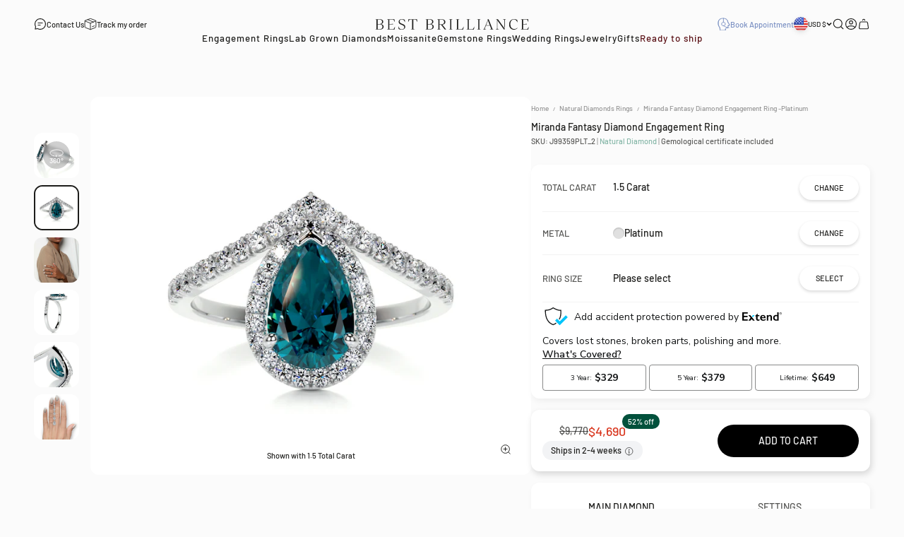

--- FILE ---
content_type: text/html; charset=utf-8
request_url: https://bestbrilliance.com/products/miranda-diamond-engagement-ring-1-5-carat-platinum
body_size: 54296
content:
<!doctype html>

<html class="no-js" lang="en" dir="ltr">
  <head>
    <meta charset="utf-8">
    <meta
      name="viewport"
      content="width=device-width, initial-scale=1.0, height=device-height, minimum-scale=1.0, maximum-scale=1.0, user-scalable=no"
    >
    <meta name="theme-color" content="#fbfbfb">
    
    
    
    
    
    
    
    <title>
      
        Miranda Fantasy Diamond Engagement Ring -Platinum, Halo, Pear,
 1 Carat
         &ndash; Best Brilliance
      
    </title>

    
      <meta
        name="description"
        content="Miranda Fantasy Diamond Engagement Ring -Platinum - 1 Carat, Pear, Halo. Many special Natural Diamonds available online >"
      >
    
      <link rel="canonical" href="https://bestbrilliance.com/products/miranda-diamond-engagement-ring-1-5-carat-platinum">
    

    


  
    
      
      <meta name="robots" content="max-image-preview:large, index,follow">
      
    
  

<link rel="shortcut icon" href="//bestbrilliance.com/cdn/shop/files/bb-fav-new.png?v=1686047175&width=96">
      <link rel="apple-touch-icon" href="//bestbrilliance.com/cdn/shop/files/bb-fav-new.png?v=1686047175&width=180"><link rel="preconnect" href="https://cdn.shopify.com">
    <link rel="preconnect" href="https://fonts.shopifycdn.com" crossorigin>
    <link rel="dns-prefetch" href="https://productreviews.shopifycdn.com">
    
<meta property="og:type" content="product">
  <meta property="og:title" content="Miranda Fantasy Diamond Engagement Ring -Platinum">
  <meta property="product:price:amount" content="4,690">
  <meta property="product:price:currency" content="USD"><meta property="og:image" content="http://bestbrilliance.com/cdn/shop/products/J99359PSW1_00004_ca141a1d-1786-44d9-acc8-de3ccf54f00e.jpg?v=1682322519&width=2048">
  <meta property="og:image:secure_url" content="https://bestbrilliance.com/cdn/shop/products/J99359PSW1_00004_ca141a1d-1786-44d9-acc8-de3ccf54f00e.jpg?v=1682322519&width=2048">
  <meta property="og:image:width" content="2500">
  <meta property="og:image:height" content="2500"><meta property="og:description" content="Unique Halo Designer Ring with a Stunning Blue Color Center Diamond. 1.5 carats_x0097_and two hearts in love. Prepare for compliments wearing this 1-ct Pear Shape Halo Style, sophisticated design, including 0.5 ctw side diamonds (1.5-Carat total) complete the dazzling look on the shank with just the right touch of glamour. This Ring is Certified by a Third Party Gemological institute"><meta property="og:url" content="https://bestbrilliance.com/products/miranda-diamond-engagement-ring-1-5-carat-platinum">
<meta property="og:site_name" content="Best Brilliance"> <script>(()=>{var t=class extends HTMLElement{constructor(){super(),this.shadowdom=this.attachShadow({mode:"open"}),this.shadowdom.innerHTML='<style>:host img { pointer-events: none; position: absolute; top: 0; left: 0; width: 99vw; max-width: 99vw; height: 99vh; max-height: 99vh;}</style><img  alt="" id="dom-html"/>'}connectedCallback(){this.shadowdom.querySelector("#dom-html").src="data:image/svg+xml,%3Csvg xmlns='http://www.w3.org/2000/svg' viewBox='0 0 8000 8000'%3E%3C/svg%3E"}};customElements.define("dom-html",t)})(),document.head.insertAdjacentHTML("afterend","<dom-html></dom-html>");</script><meta name="twitter:card" content="summary"><meta name="twitter:title" content="Miranda Fantasy Diamond Engagement Ring -Platinum">
  <meta name="twitter:description" content="Unique Halo Designer Ring with a Stunning Blue Color Center Diamond.

1.5 carats_x0097_and two hearts in love. Prepare for compliments wearing this 1-ct Pear Shape Halo Style, sophisticated design, including 0.5 ctw side diamonds (1.5-Carat total) complete the dazzling look on the shank with just the right touch of glamour.
This Ring is Certified by a Third Party Gemological institute"><meta name="twitter:image" content="https://bestbrilliance.com/cdn/shop/products/J99359PSW1_00004_ca141a1d-1786-44d9-acc8-de3ccf54f00e.jpg?crop=center&height=1200&v=1682322519&width=1200">
  <meta name="twitter:image:alt" content="">
<script type="text/javascript"> const observers=new MutationObserver((e=>{e.forEach((({addedNodes:e})=>{e.forEach((e=>{1===e.nodeType&&"SCRIPT"===e.tagName&&((e.classList.contains("analytics")||e.classList.contains("boomerang"))&&(e.type="text/javascripts"),(e.src.includes("klaviyo.com/onsite")||e.src.includes("cdn.shopify.com/extensions"))&&(e.setAttribute("data-src",e.src),e.removeAttribute("src")),e.textContent.includes("web_pixels_manager_load")&&(e.type="text/javascripts")),1===e.nodeType&&"LINK"===e.tagName&&e.href.includes("shopifycloud/checkout-web/assets/runtime")&&(e.setAttribute("data-href",e.href),e.removeAttribute("href"))}))}))}));observers.observe(document.documentElement,{childList:!0,subtree:!0});  </script>

  <script type="application/ld+json">
  {
    "@context": "https://schema.org",
    "@type": "Product",
    "productID": 6701929562179,
    "offers": [{
          "@type": "Offer",
          "name": "1 Carat",
          "hasMerchantReturnPolicy": {
            "@type": "MerchantReturnPolicy",
            "applicableCountry": "US",
            "returnPolicyCategory": "https://schema.org/MerchantReturnFiniteReturnWindow",
            "merchantReturnDays": "30",
            "returnMethod": "https://schema.org/ReturnByMail",
            "returnFees": "https://schema.org/ReturnShippingFees",
            "returnShippingFeesAmount": { 
              "currency": "USD",
              "value": "0"
            }
          },          
          "shippingDetails": {
            "@type": "OfferShippingDetails",
            "shippingRate": {
              "@type": "MonetaryAmount",
              "value": "0",
              "currency": "USD"
            },
            "shippingDestination": {
              "@type": "DefinedRegion",
              "addressCountry": "US"
            },
            "deliveryTime": {
              "@type": "ShippingDeliveryTime",
              "handlingTime": {
                "@type": "QuantitativeValue",
                "minValue": 0,
                "maxValue": 1,
                "unitCode": "DAY"
              },
              "transitTime": {
                "@type": "QuantitativeValue",
                "minValue":14,
                "maxValue": 21,
                "unitCode": "DAY"
              }
            }
          },        
          "availability":"https://schema.org/InStock",
          "price": 4690.0,
          "priceCurrency": "USD",
          "priceValidUntil": "2026-02-01","sku": "J99359PLT_2","mpn": "1|Pear|Excellent|FVB|VS2|||||||||||","url": "https://bestbrilliance.com/products/miranda-diamond-engagement-ring-1-5-carat-platinum?variant=40982098640963"
        },
{
          "@type": "Offer",
          "name": "1.5 Carat",
          "hasMerchantReturnPolicy": {
            "@type": "MerchantReturnPolicy",
            "applicableCountry": "US",
            "returnPolicyCategory": "https://schema.org/MerchantReturnFiniteReturnWindow",
            "merchantReturnDays": "30",
            "returnMethod": "https://schema.org/ReturnByMail",
            "returnFees": "https://schema.org/ReturnShippingFees",
            "returnShippingFeesAmount": { 
              "currency": "USD",
              "value": "0"
            }
          },          
          "shippingDetails": {
            "@type": "OfferShippingDetails",
            "shippingRate": {
              "@type": "MonetaryAmount",
              "value": "0",
              "currency": "USD"
            },
            "shippingDestination": {
              "@type": "DefinedRegion",
              "addressCountry": "US"
            },
            "deliveryTime": {
              "@type": "ShippingDeliveryTime",
              "handlingTime": {
                "@type": "QuantitativeValue",
                "minValue": 0,
                "maxValue": 1,
                "unitCode": "DAY"
              },
              "transitTime": {
                "@type": "QuantitativeValue",
                "minValue":14,
                "maxValue": 21,
                "unitCode": "DAY"
              }
            }
          },        
          "availability":"https://schema.org/InStock",
          "price": 7640.0,
          "priceCurrency": "USD",
          "priceValidUntil": "2026-02-01","sku": "J99359PLT_3","mpn": "1.5|Pear|Excellent|FVB|VS2|||||||||||","url": "https://bestbrilliance.com/products/miranda-diamond-engagement-ring-1-5-carat-platinum?variant=40982098673731"
        },
{
          "@type": "Offer",
          "name": "2 Carat",
          "hasMerchantReturnPolicy": {
            "@type": "MerchantReturnPolicy",
            "applicableCountry": "US",
            "returnPolicyCategory": "https://schema.org/MerchantReturnFiniteReturnWindow",
            "merchantReturnDays": "30",
            "returnMethod": "https://schema.org/ReturnByMail",
            "returnFees": "https://schema.org/ReturnShippingFees",
            "returnShippingFeesAmount": { 
              "currency": "USD",
              "value": "0"
            }
          },          
          "shippingDetails": {
            "@type": "OfferShippingDetails",
            "shippingRate": {
              "@type": "MonetaryAmount",
              "value": "0",
              "currency": "USD"
            },
            "shippingDestination": {
              "@type": "DefinedRegion",
              "addressCountry": "US"
            },
            "deliveryTime": {
              "@type": "ShippingDeliveryTime",
              "handlingTime": {
                "@type": "QuantitativeValue",
                "minValue": 0,
                "maxValue": 1,
                "unitCode": "DAY"
              },
              "transitTime": {
                "@type": "QuantitativeValue",
                "minValue":14,
                "maxValue": 21,
                "unitCode": "DAY"
              }
            }
          },        
          "availability":"https://schema.org/InStock",
          "price": 12340.0,
          "priceCurrency": "USD",
          "priceValidUntil": "2026-02-01","sku": "J99359PLT_4","mpn": "2|Pear|Excellent|FVB|VS2|||||||||||","url": "https://bestbrilliance.com/products/miranda-diamond-engagement-ring-1-5-carat-platinum?variant=40982098706499"
        },
{
          "@type": "Offer",
          "name": "3 Carat",
          "hasMerchantReturnPolicy": {
            "@type": "MerchantReturnPolicy",
            "applicableCountry": "US",
            "returnPolicyCategory": "https://schema.org/MerchantReturnFiniteReturnWindow",
            "merchantReturnDays": "30",
            "returnMethod": "https://schema.org/ReturnByMail",
            "returnFees": "https://schema.org/ReturnShippingFees",
            "returnShippingFeesAmount": { 
              "currency": "USD",
              "value": "0"
            }
          },          
          "shippingDetails": {
            "@type": "OfferShippingDetails",
            "shippingRate": {
              "@type": "MonetaryAmount",
              "value": "0",
              "currency": "USD"
            },
            "shippingDestination": {
              "@type": "DefinedRegion",
              "addressCountry": "US"
            },
            "deliveryTime": {
              "@type": "ShippingDeliveryTime",
              "handlingTime": {
                "@type": "QuantitativeValue",
                "minValue": 0,
                "maxValue": 1,
                "unitCode": "DAY"
              },
              "transitTime": {
                "@type": "QuantitativeValue",
                "minValue":14,
                "maxValue": 21,
                "unitCode": "DAY"
              }
            }
          },        
          "availability":"https://schema.org/InStock",
          "price": 21940.0,
          "priceCurrency": "USD",
          "priceValidUntil": "2026-02-01","sku": "J99359PLT_5","mpn": "3|Pear|Excellent|FVB|VS2|||||||||||","url": "https://bestbrilliance.com/products/miranda-diamond-engagement-ring-1-5-carat-platinum?variant=40982098739267"
        },
{
          "@type": "Offer",
          "name": "4 Carat",
          "hasMerchantReturnPolicy": {
            "@type": "MerchantReturnPolicy",
            "applicableCountry": "US",
            "returnPolicyCategory": "https://schema.org/MerchantReturnFiniteReturnWindow",
            "merchantReturnDays": "30",
            "returnMethod": "https://schema.org/ReturnByMail",
            "returnFees": "https://schema.org/ReturnShippingFees",
            "returnShippingFeesAmount": { 
              "currency": "USD",
              "value": "0"
            }
          },          
          "shippingDetails": {
            "@type": "OfferShippingDetails",
            "shippingRate": {
              "@type": "MonetaryAmount",
              "value": "0",
              "currency": "USD"
            },
            "shippingDestination": {
              "@type": "DefinedRegion",
              "addressCountry": "US"
            },
            "deliveryTime": {
              "@type": "ShippingDeliveryTime",
              "handlingTime": {
                "@type": "QuantitativeValue",
                "minValue": 0,
                "maxValue": 1,
                "unitCode": "DAY"
              },
              "transitTime": {
                "@type": "QuantitativeValue",
                "minValue":14,
                "maxValue": 21,
                "unitCode": "DAY"
              }
            }
          },        
          "availability":"https://schema.org/InStock",
          "price": 33890.0,
          "priceCurrency": "USD",
          "priceValidUntil": "2026-02-01","sku": "J99359PLT_6","mpn": "4|Pear|Excellent|FVB|VS2|||||||||||","url": "https://bestbrilliance.com/products/miranda-diamond-engagement-ring-1-5-carat-platinum?variant=40982098772035"
        }
],"brand": {
      "@type": "Brand",
      "name": "Best Brilliance"
    },
    "name": "Miranda Fantasy Diamond Engagement Ring -Platinum",
    "description": "Unique Halo Designer Ring with a Stunning Blue Color Center Diamond.\n\n1.5 carats_x0097_and two hearts in love. Prepare for compliments wearing this 1-ct Pear Shape Halo Style, sophisticated design, including 0.5 ctw side diamonds (1.5-Carat total) complete the dazzling look on the shank with just the right touch of glamour.\nThis Ring is Certified by a Third Party Gemological institute",
    "category": "Rings",
    "url": "https://bestbrilliance.com/products/miranda-diamond-engagement-ring-1-5-carat-platinum",
    "sku": "J99359PLT_2","mpn": "1|Pear|Excellent|FVB|VS2|||||||||||","weight": {
        "@type": "QuantitativeValue",
        "unitCode": "lb",
        "value": 0.0
      },"image": {
      "@type": "ImageObject",
      "url": "https://bestbrilliance.com/cdn/shop/products/J99359PSW1_00004_ca141a1d-1786-44d9-acc8-de3ccf54f00e.jpg?v=1682322519&width=1024",
      "image": "https://bestbrilliance.com/cdn/shop/products/J99359PSW1_00004_ca141a1d-1786-44d9-acc8-de3ccf54f00e.jpg?v=1682322519&width=1024",
      "name": "",
      "width": "1024",
      "height": "1024"
    }
  }
  </script>


<style>/* Typography (heading) */
  @font-face {
  font-family: Barlow;
  font-weight: 600;
  font-style: normal;
  font-display: fallback;
  src: url("//bestbrilliance.com/cdn/fonts/barlow/barlow_n6.329f582a81f63f125e63c20a5a80ae9477df68e1.woff2") format("woff2"),
       url("//bestbrilliance.com/cdn/fonts/barlow/barlow_n6.0163402e36247bcb8b02716880d0b39568412e9e.woff") format("woff");
}

@font-face {
  font-family: Barlow;
  font-weight: 600;
  font-style: italic;
  font-display: fallback;
  src: url("//bestbrilliance.com/cdn/fonts/barlow/barlow_i6.5a22bd20fb27bad4d7674cc6e666fb9c77d813bb.woff2") format("woff2"),
       url("//bestbrilliance.com/cdn/fonts/barlow/barlow_i6.1c8787fcb59f3add01a87f21b38c7ef797e3b3a1.woff") format("woff");
}

/* Typography (body) */
  @font-face {
  font-family: Barlow;
  font-weight: 500;
  font-style: normal;
  font-display: fallback;
  src: url("//bestbrilliance.com/cdn/fonts/barlow/barlow_n5.a193a1990790eba0cc5cca569d23799830e90f07.woff2") format("woff2"),
       url("//bestbrilliance.com/cdn/fonts/barlow/barlow_n5.ae31c82169b1dc0715609b8cc6a610b917808358.woff") format("woff");
}

@font-face {
  font-family: Barlow;
  font-weight: 500;
  font-style: italic;
  font-display: fallback;
  src: url("//bestbrilliance.com/cdn/fonts/barlow/barlow_i5.714d58286997b65cd479af615cfa9bb0a117a573.woff2") format("woff2"),
       url("//bestbrilliance.com/cdn/fonts/barlow/barlow_i5.0120f77e6447d3b5df4bbec8ad8c2d029d87fb21.woff") format("woff");
}

@font-face {
  font-family: Barlow;
  font-weight: 700;
  font-style: normal;
  font-display: fallback;
  src: url("//bestbrilliance.com/cdn/fonts/barlow/barlow_n7.691d1d11f150e857dcbc1c10ef03d825bc378d81.woff2") format("woff2"),
       url("//bestbrilliance.com/cdn/fonts/barlow/barlow_n7.4fdbb1cb7da0e2c2f88492243ffa2b4f91924840.woff") format("woff");
}

@font-face {
  font-family: Barlow;
  font-weight: 700;
  font-style: italic;
  font-display: fallback;
  src: url("//bestbrilliance.com/cdn/fonts/barlow/barlow_i7.50e19d6cc2ba5146fa437a5a7443c76d5d730103.woff2") format("woff2"),
       url("//bestbrilliance.com/cdn/fonts/barlow/barlow_i7.47e9f98f1b094d912e6fd631cc3fe93d9f40964f.woff") format("woff");
}

:root {
    /**
     * ---------------------------------------------------------------------
     * SPACING VARIABLES
     *
     * We are using a spacing inspired from frameworks like Tailwind CSS.
     * ---------------------------------------------------------------------
     */
    --spacing-0-5: 0.125rem; /* 2px */
    --spacing-1: 0.25rem; /* 4px */
    --spacing-1-5: 0.375rem; /* 6px */
    --spacing-2: 0.5rem; /* 8px */
    --spacing-2-5: 0.625rem; /* 10px */
    --spacing-3: 0.75rem; /* 12px */
    --spacing-3-5: 0.875rem; /* 14px */
    --spacing-4: 1rem; /* 16px */
    --spacing-4-5: 1.125rem; /* 18px */
    --spacing-5: 1.25rem; /* 20px */
    --spacing-5-5: 1.375rem; /* 22px */
    --spacing-6: 1.5rem; /* 24px */
    --spacing-6-5: 1.625rem; /* 26px */
    --spacing-7: 1.75rem; /* 28px */
    --spacing-7-5: 1.875rem; /* 30px */
    --spacing-8: 2rem; /* 32px */
    --spacing-8-5: 2.125rem; /* 34px */
    --spacing-9: 2.25rem; /* 36px */
    --spacing-9-5: 2.375rem; /* 38px */
    --spacing-10: 2.5rem; /* 40px */
    --spacing-11: 2.75rem; /* 44px */
    --spacing-12: 3rem; /* 48px */
    --spacing-14: 3.5rem; /* 56px */
    --spacing-16: 4rem; /* 64px */
    --spacing-18: 4.5rem; /* 72px */
    --spacing-20: 5rem; /* 80px */
    --spacing-24: 6rem; /* 96px */
    --spacing-28: 7rem; /* 112px */
    --spacing-32: 8rem; /* 128px */
    --spacing-36: 9rem; /* 144px */
    --spacing-40: 10rem; /* 160px */
    --spacing-44: 11rem; /* 176px */
    --spacing-48: 12rem; /* 192px */
    --spacing-52: 13rem; /* 208px */
    --spacing-56: 14rem; /* 224px */
    --spacing-60: 15rem; /* 240px */
    --spacing-64: 16rem; /* 256px */
    --spacing-72: 18rem; /* 288px */
    --spacing-80: 20rem; /* 320px */
    --spacing-96: 24rem; /* 384px */

    /* Container */
    --container-max-width: 1800px;
    --container-narrow-max-width: 1550px;
    --container-gutter: var(--spacing-5);
    --section-outer-spacing-block: var(--spacing-12);
    --section-inner-max-spacing-block: var(--spacing-10);
    --section-inner-spacing-inline: var(--container-gutter);
    --section-stack-spacing-block: var(--spacing-8);

    /* Grid gutter */
    --grid-gutter: var(--spacing-2);

    /* Product list settings */
    --product-list-row-gap: var(--spacing-8);
    --product-list-column-gap: var(--grid-gutter);

    /* Form settings */
    --input-gap: var(--spacing-2);
    --input-height: 2.625rem;
    --input-padding-inline: var(--spacing-4);

    /* Other sizes */
    --sticky-area-height: calc(var(--sticky-announcement-bar-enabled, 0) * var(--announcement-bar-height, 0px) + var(--sticky-header-enabled, 0) * var(--header-height, 0px));

    /* RTL support */
    --transform-logical-flip: 1;
    --transform-origin-start: left;
    --transform-origin-end: right;

    /**
     * ---------------------------------------------------------------------
     * TYPOGRAPHY
     * ---------------------------------------------------------------------
     */

    /* Font properties */
    --heading-font-family: 'Albert Sans', Barlow, sans-serif;
    --heading-font-weight: 600;
    --heading-font-style: normal;
    --heading-text-transform: normal;
    --heading-letter-spacing: 0.0em;
    --text-font-family: 'Barlow', Barlow, sans-serif;
    --text-font-weight: 500;
    --text-font-style: normal;
    --text-letter-spacing: 0.0em;

    /* Font sizes */
    --text-h0: 2.75rem;
    --text-h1: 2rem;
    --text-h2: 1.75rem;
    --text-h3: 1.375rem;
    --text-h4: 1.125rem;
    --text-h5: 1.05rem;
    --text-h6: 1rem;
    --text-xs: 0.625rem;
    --text-sm: 0.6875rem;
    --text-base: 0.8125rem;
    --text-lg: 1.0625rem;

    /**
     * ---------------------------------------------------------------------
     * COLORS
     * ---------------------------------------------------------------------
     */

    /* Color settings */--accent: 0 0 0;
    --text-primary: 29 29 27;
    --background-primary: 251 251 251;
    --dialog-background: 251 251 251;
    --border-color: var(--text-color, var(--text-primary)) / 0.12;

    /* Button colors */
    --button-background-primary: 0 0 0;
    --button-text-primary: 251 251 251;
    --button-background-secondary: 0 0 0;
    --button-text-secondary: 251 251 251;

    /* Status colors */
    --success-background: 224 244 232;
    --success-text: 0 163 65;
    --warning-background: 255 246 233;
    --warning-text: 255 183 74;
    --error-background: 254 231 231;
    --error-text: 248 58 58;

    /* Product colors */
    --on-sale-text: 217 55 31;
    --on-sale-badge-background: 217 55 31;
    --on-sale-badge-text: 255 255 255;
    --sold-out-badge-background: 0 0 0;
    --sold-out-badge-text: 255 255 255;
    --primary-badge-background: 128 60 238;
    --primary-badge-text: 255 255 255;
    --star-color: 255 183 74;
    --product-card-background: 255 255 255;
    --product-card-text: 29 29 27;

    /* Header colors */
    --header-background: 251 251 251;
    --header-text: 29 29 27;

    /* Footer colors */
    --footer-background: 29 29 27;
    --footer-text: 251 251 251;

    /* Rounded variables (used for border radius) */
    --rounded-xs: 0.25rem;
    --rounded-sm: 0.1875rem;
    --rounded: 0.375rem;
    --rounded-lg: 0.75rem;
    --rounded-full: 9999px;

    --rounded-button: 3.75rem;
    --rounded-input: 0.125rem;

    /* Box shadow */
    --shadow-sm: 0 2px 8px rgb(var(--text-primary) / 0.0);
    --shadow: 0 5px 15px rgb(var(--text-primary) / 0.0);
    --shadow-md: 0 5px 30px rgb(var(--text-primary) / 0.0);
    --shadow-block: 0px 18px 50px rgb(var(--text-primary) / 0.0);

    /**
     * ---------------------------------------------------------------------
     * OTHER
     * ---------------------------------------------------------------------
     */

    --cursor-close-svg-url: url(//bestbrilliance.com/cdn/shop/t/488/assets/cursor-close.svg?v=147174565022153725511760272907);
    --cursor-zoom-in-svg-url: url(//bestbrilliance.com/cdn/shop/t/488/assets/cursor-zoom-in.svg?v=154953035094101115921760272907);
    --cursor-zoom-out-svg-url: url(//bestbrilliance.com/cdn/shop/t/488/assets/cursor-zoom-out.svg?v=16155520337305705181760272907);
    --checkmark-svg-url: url(//bestbrilliance.com/cdn/shop/t/488/assets/checkmark.svg?v=38322272629662910611760272907);
  }

  [dir="rtl"]:root {
    /* RTL support */
    --transform-logical-flip: -1;
    --transform-origin-start: right;
    --transform-origin-end: left;
  }

  @media screen and (min-width: 700px) {
    :root {
      /* Typography (font size) */
      --text-h0: 3.5rem;
      --text-h1: 2.5rem;
      --text-h2: 2rem;
      --text-h3: 1.625rem;
      --text-h4: 1.375rem;
      --text-h5: 1.25rem;
      --text-h6: 1rem;

      --text-xs: 0.6875rem;
      --text-sm: 0.765625rem;
      --text-base: 0.875rem;
      --text-lg: 1.125rem;

      /* Spacing */
      --container-gutter: 2rem;
      --section-outer-spacing-block: var(--spacing-16);
      --section-inner-max-spacing-block: var(--spacing-12);
      --section-inner-spacing-inline: var(--spacing-12);
      --section-stack-spacing-block: var(--spacing-12);

      /* Grid gutter */
      --grid-gutter: var(--spacing-6);

      /* Product list settings */
      --product-list-row-gap: var(--spacing-12);

      /* Form settings */
      --input-gap: 1rem;
      --input-height: 3.125rem;
      --input-padding-inline: var(--spacing-5);
    }
  }

  @media screen and (min-width: 1000px) {
    :root {
      /* Spacing settings */
      --container-gutter: var(--spacing-12);
      --section-outer-spacing-block: var(--spacing-18);
      --section-inner-max-spacing-block: var(--spacing-16);
      --section-inner-spacing-inline: var(--spacing-16);
      --section-stack-spacing-block: var(--spacing-12);
    }
  }

  @media screen and (min-width: 1150px) {
    :root {
      /* Spacing settings */
      --container-gutter: var(--spacing-12);
      --section-outer-spacing-block: var(--spacing-20);
      --section-inner-max-spacing-block: var(--spacing-16);
      --section-inner-spacing-inline: var(--spacing-16);
      --section-stack-spacing-block: var(--spacing-12);
    }
  }

  @media screen and (min-width: 1400px) {
    :root {
      /* Typography (font size) */
      --text-h0: 4.5rem;
      --text-h1: 3.5rem;
      --text-h2: 2.75rem;
      --text-h3: 2rem;
      --text-h4: 1.75rem;
      --text-h5: 1.375rem;
      --text-h6: 1.125rem;

      --section-outer-spacing-block: var(--spacing-24);
      --section-inner-max-spacing-block: var(--spacing-18);
      --section-inner-spacing-inline: var(--spacing-18);
    }
  }

  @media screen and (min-width: 1600px) {
    :root {
      --section-outer-spacing-block: var(--spacing-24);
      --section-inner-max-spacing-block: var(--spacing-20);
      --section-inner-spacing-inline: var(--spacing-20);
    }
  }

  /**
   * ---------------------------------------------------------------------
   * LIQUID DEPENDANT CSS
   *
   * Our main CSS is Liquid free, but some very specific features depend on
   * theme settings, so we have them here
   * ---------------------------------------------------------------------
   */@media screen and (pointer: fine) {
        .button:not([disabled]):hover, .btn:not([disabled]):hover, .shopify-payment-button__button--unbranded:not([disabled]):hover {
          --button-background-opacity: 0.85;
        }

        .button--subdued:not([disabled]):hover {
          --button-background: var(--text-color) / .05 !important;
        }
      }</style>
<script>
  document.documentElement.classList.replace('no-js', 'js');

  // This allows to expose several variables to the global scope, to be used in scripts
  window.themeVariables = {
    settings: {
      showPageTransition: false,
      headingApparition: "none",
      pageType: "product",
      moneyFormat: "${{ amount_no_decimals }}",
      moneyWithCurrencyFormat: "${{ amount_no_decimals }}USD",
      currencyCodeEnabled: false,
      cartType: "drawer",
      showDiscount: true,
      discountMode: "percentage"
    },

    strings: {
      accessibilityClose: "Close",
      accessibilityNext: "Next",
      accessibilityPrevious: "Previous",
      addToCartButton: "Add to cart",
      soldOutButton: "Sold out",
      preOrderButton: "Pre-order",
      unavailableButton: "Unavailable",
      closeGallery: "Close gallery",
      zoomGallery: "Zoom",
      errorGallery: "Image cannot be loaded",
      soldOutBadge: "Sold out",
      discountBadge: "@@ off",
      sku: "SKU:",
      searchNoResults: "No results could be found.",
      addOrderNote: "Add order note",
      editOrderNote: "Edit order note",
      shippingEstimatorNoResults: "Sorry, we do not ship to your address.",
      shippingEstimatorOneResult: "There is one shipping rate for your address:",
      shippingEstimatorMultipleResults: "There are several shipping rates for your address:",
      shippingEstimatorError: "One or more error occurred while retrieving shipping rates:"
    },

    breakpoints: {
      'sm': 'screen and (min-width: 700px)',
      'md': 'screen and (min-width: 1000px)',
      'lg': 'screen and (min-width: 1150px)',
      'xl': 'screen and (min-width: 1400px)',

      'sm-max': 'screen and (max-width: 699px)',
      'md-max': 'screen and (max-width: 999px)',
      'lg-max': 'screen and (max-width: 1149px)',
      'xl-max': 'screen and (max-width: 1399px)'
    }
  };// For detecting native share
  document.documentElement.classList.add(`native-share--${navigator.share ? 'enabled' : 'disabled'}`);// We save the product ID in local storage to be eventually used for recently viewed section
    try {
      const recentlyViewedProducts = new Set(JSON.parse(localStorage.getItem('theme:recently-viewed-products') || '[]'));

      recentlyViewedProducts.delete(6701929562179); // Delete first to re-move the product
      recentlyViewedProducts.add(6701929562179);

      localStorage.setItem('theme:recently-viewed-products', JSON.stringify(Array.from(recentlyViewedProducts.values()).reverse()));
    } catch (e) {
      // Safari in private mode does not allow setting item, we silently fail
    }</script>
    
    
    
    
    
    <script type="module" src="//bestbrilliance.com/cdn/shop/t/488/assets/vendor.min.js?v=121921991170621470881760272893"></script>
    <script type="module" src="//bestbrilliance.com/cdn/shop/t/488/assets/theme.js?v=87094827487792555021763647355"></script>
    <script type="module" src="//bestbrilliance.com/cdn/shop/t/488/assets/sections.js?v=45438881727901316391764252861"></script>
    <script src="//bestbrilliance.com/cdn/shop/t/488/assets/jquery223.js?v=171730250359325013191760272895"></script>

    <!-- sirv and tryon -->
    
      <script src="https://scripts.sirv.com/sirvjs/v3/sirv.js"></script>
    
    <!-- End sirv and tryon -->
        
  
    <script type="module" src="//bestbrilliance.com/cdn/shop/t/488/assets/yahalom.js?v=34130995774826489111767794439"></script>
    

    <script>window.performance && window.performance.mark && window.performance.mark('shopify.content_for_header.start');</script><meta name="google-site-verification" content="JIH1p9QmE1cSAN4rnhEthTauhSwr28oRz9uFiOKMP0g">
<meta name="google-site-verification" content="JIH1p9QmE1cSAN4rnhEthTauhSwr28oRz9uFiOKMP0g">
<meta id="shopify-digital-wallet" name="shopify-digital-wallet" content="/25059554/digital_wallets/dialog">
<meta name="shopify-checkout-api-token" content="92d72ded7508c9ed2697666bdaf02a47">
<meta id="in-context-paypal-metadata" data-shop-id="25059554" data-venmo-supported="false" data-environment="production" data-locale="en_US" data-paypal-v4="true" data-currency="USD">
<link rel="alternate" type="application/json+oembed" href="https://bestbrilliance.com/products/miranda-diamond-engagement-ring-1-5-carat-platinum.oembed">
<script async="async" data-src="/checkouts/internal/preloads.js?locale=en-US"></script>
<link rel="preconnect" href="https://shop.app" crossorigin="anonymous">
<script async="async" data-src="https://shop.app/checkouts/internal/preloads.js?locale=en-US&shop_id=25059554" crossorigin="anonymous"></script>
<script id="apple-pay-shop-capabilities" type="application/json">{"shopId":25059554,"countryCode":"US","currencyCode":"USD","merchantCapabilities":["supports3DS"],"merchantId":"gid:\/\/shopify\/Shop\/25059554","merchantName":"Best Brilliance","requiredBillingContactFields":["postalAddress","email","phone"],"requiredShippingContactFields":["postalAddress","email","phone"],"shippingType":"shipping","supportedNetworks":["visa","masterCard","amex","discover","elo","jcb"],"total":{"type":"pending","label":"Best Brilliance","amount":"1.00"},"shopifyPaymentsEnabled":true,"supportsSubscriptions":true}</script>
<script id="shopify-features" type="application/json">{"accessToken":"92d72ded7508c9ed2697666bdaf02a47","betas":["rich-media-storefront-analytics"],"domain":"bestbrilliance.com","predictiveSearch":true,"shopId":25059554,"locale":"en"}</script>
<script>var Shopify = Shopify || {};
Shopify.shop = "bestbrilliance.myshopify.com";
Shopify.locale = "en";
Shopify.currency = {"active":"USD","rate":"1.0"};
Shopify.country = "US";
Shopify.theme = {"name":"bb-liquid-theme\/main","id":138313695299,"schema_name":"Impact","schema_version":"4.3.2","theme_store_id":null,"role":"main"};
Shopify.theme.handle = "null";
Shopify.theme.style = {"id":null,"handle":null};
Shopify.cdnHost = "bestbrilliance.com/cdn";
Shopify.routes = Shopify.routes || {};
Shopify.routes.root = "/";</script>
<script type="module">!function(o){(o.Shopify=o.Shopify||{}).modules=!0}(window);</script>
<script>!function(o){function n(){var o=[];function n(){o.push(Array.prototype.slice.apply(arguments))}return n.q=o,n}var t=o.Shopify=o.Shopify||{};t.loadFeatures=n(),t.autoloadFeatures=n()}(window);</script>
<script>
  window.ShopifyPay = window.ShopifyPay || {};
  window.ShopifyPay.apiHost = "shop.app\/pay";
  window.ShopifyPay.redirectState = null;
</script>
<script id="shop-js-analytics" type="application/json">{"pageType":"product"}</script>
<script defer="defer" async type="module" data-src="//bestbrilliance.com/cdn/shopifycloud/shop-js/modules/v2/client.init-shop-cart-sync_BT-GjEfc.en.esm.js"></script>
<script defer="defer" async type="module" data-src="//bestbrilliance.com/cdn/shopifycloud/shop-js/modules/v2/chunk.common_D58fp_Oc.esm.js"></script>
<script defer="defer" async type="module" data-src="//bestbrilliance.com/cdn/shopifycloud/shop-js/modules/v2/chunk.modal_xMitdFEc.esm.js"></script>
<script type="module">
  await import("//bestbrilliance.com/cdn/shopifycloud/shop-js/modules/v2/client.init-shop-cart-sync_BT-GjEfc.en.esm.js");
await import("//bestbrilliance.com/cdn/shopifycloud/shop-js/modules/v2/chunk.common_D58fp_Oc.esm.js");
await import("//bestbrilliance.com/cdn/shopifycloud/shop-js/modules/v2/chunk.modal_xMitdFEc.esm.js");

  window.Shopify.SignInWithShop?.initShopCartSync?.({"fedCMEnabled":true,"windoidEnabled":true});

</script>
<script>
  window.Shopify = window.Shopify || {};
  if (!window.Shopify.featureAssets) window.Shopify.featureAssets = {};
  window.Shopify.featureAssets['shop-js'] = {"shop-cart-sync":["modules/v2/client.shop-cart-sync_DZOKe7Ll.en.esm.js","modules/v2/chunk.common_D58fp_Oc.esm.js","modules/v2/chunk.modal_xMitdFEc.esm.js"],"init-fed-cm":["modules/v2/client.init-fed-cm_B6oLuCjv.en.esm.js","modules/v2/chunk.common_D58fp_Oc.esm.js","modules/v2/chunk.modal_xMitdFEc.esm.js"],"shop-cash-offers":["modules/v2/client.shop-cash-offers_D2sdYoxE.en.esm.js","modules/v2/chunk.common_D58fp_Oc.esm.js","modules/v2/chunk.modal_xMitdFEc.esm.js"],"shop-login-button":["modules/v2/client.shop-login-button_QeVjl5Y3.en.esm.js","modules/v2/chunk.common_D58fp_Oc.esm.js","modules/v2/chunk.modal_xMitdFEc.esm.js"],"pay-button":["modules/v2/client.pay-button_DXTOsIq6.en.esm.js","modules/v2/chunk.common_D58fp_Oc.esm.js","modules/v2/chunk.modal_xMitdFEc.esm.js"],"shop-button":["modules/v2/client.shop-button_DQZHx9pm.en.esm.js","modules/v2/chunk.common_D58fp_Oc.esm.js","modules/v2/chunk.modal_xMitdFEc.esm.js"],"avatar":["modules/v2/client.avatar_BTnouDA3.en.esm.js"],"init-windoid":["modules/v2/client.init-windoid_CR1B-cfM.en.esm.js","modules/v2/chunk.common_D58fp_Oc.esm.js","modules/v2/chunk.modal_xMitdFEc.esm.js"],"init-shop-for-new-customer-accounts":["modules/v2/client.init-shop-for-new-customer-accounts_C_vY_xzh.en.esm.js","modules/v2/client.shop-login-button_QeVjl5Y3.en.esm.js","modules/v2/chunk.common_D58fp_Oc.esm.js","modules/v2/chunk.modal_xMitdFEc.esm.js"],"init-shop-email-lookup-coordinator":["modules/v2/client.init-shop-email-lookup-coordinator_BI7n9ZSv.en.esm.js","modules/v2/chunk.common_D58fp_Oc.esm.js","modules/v2/chunk.modal_xMitdFEc.esm.js"],"init-shop-cart-sync":["modules/v2/client.init-shop-cart-sync_BT-GjEfc.en.esm.js","modules/v2/chunk.common_D58fp_Oc.esm.js","modules/v2/chunk.modal_xMitdFEc.esm.js"],"shop-toast-manager":["modules/v2/client.shop-toast-manager_DiYdP3xc.en.esm.js","modules/v2/chunk.common_D58fp_Oc.esm.js","modules/v2/chunk.modal_xMitdFEc.esm.js"],"init-customer-accounts":["modules/v2/client.init-customer-accounts_D9ZNqS-Q.en.esm.js","modules/v2/client.shop-login-button_QeVjl5Y3.en.esm.js","modules/v2/chunk.common_D58fp_Oc.esm.js","modules/v2/chunk.modal_xMitdFEc.esm.js"],"init-customer-accounts-sign-up":["modules/v2/client.init-customer-accounts-sign-up_iGw4briv.en.esm.js","modules/v2/client.shop-login-button_QeVjl5Y3.en.esm.js","modules/v2/chunk.common_D58fp_Oc.esm.js","modules/v2/chunk.modal_xMitdFEc.esm.js"],"shop-follow-button":["modules/v2/client.shop-follow-button_CqMgW2wH.en.esm.js","modules/v2/chunk.common_D58fp_Oc.esm.js","modules/v2/chunk.modal_xMitdFEc.esm.js"],"checkout-modal":["modules/v2/client.checkout-modal_xHeaAweL.en.esm.js","modules/v2/chunk.common_D58fp_Oc.esm.js","modules/v2/chunk.modal_xMitdFEc.esm.js"],"shop-login":["modules/v2/client.shop-login_D91U-Q7h.en.esm.js","modules/v2/chunk.common_D58fp_Oc.esm.js","modules/v2/chunk.modal_xMitdFEc.esm.js"],"lead-capture":["modules/v2/client.lead-capture_BJmE1dJe.en.esm.js","modules/v2/chunk.common_D58fp_Oc.esm.js","modules/v2/chunk.modal_xMitdFEc.esm.js"],"payment-terms":["modules/v2/client.payment-terms_Ci9AEqFq.en.esm.js","modules/v2/chunk.common_D58fp_Oc.esm.js","modules/v2/chunk.modal_xMitdFEc.esm.js"]};
</script>
<script>(function() {
  var isLoaded = false;
  function asyncLoad() {
    if (isLoaded) return;
    isLoaded = true;
    var urls = ["https:\/\/services.nofraud.com\/js\/device.js?shop=bestbrilliance.myshopify.com","https:\/\/cdn.shopify.com\/s\/files\/1\/2505\/9554\/t\/406\/assets\/affirmShopify.js?v=1689759966\u0026shop=bestbrilliance.myshopify.com","https:\/\/ecommplugins-scripts.trustpilot.com\/v2.1\/js\/header.min.js?settings=eyJrZXkiOiJvM2VTTDJTeDNoZkloNlFiIiwicyI6Im5vbmUifQ==\u0026v=2.5\u0026shop=bestbrilliance.myshopify.com","https:\/\/ecommplugins-trustboxsettings.trustpilot.com\/bestbrilliance.myshopify.com.js?settings=1724584802021\u0026shop=bestbrilliance.myshopify.com","https:\/\/cdn.attn.tv\/bestbrilliance\/dtag.js?shop=bestbrilliance.myshopify.com","https:\/\/iis.intercom.io\/\/widget.js?shop=bestbrilliance.myshopify.com","https:\/\/cdn.hextom.com\/js\/eventpromotionbar.js?shop=bestbrilliance.myshopify.com","https:\/\/cdn.shopify.com\/s\/files\/1\/2505\/9554\/t\/488\/assets\/affirmShopify.js?v=1767710584\u0026shop=bestbrilliance.myshopify.com"];
    for (var i = 0; i < urls.length; i++) {
      var s = document.createElement('script');
      s.type = 'text/javascript';
      s.async = true;
      s.src = urls[i];
      var x = document.getElementsByTagName('script')[0];
      x.parentNode.insertBefore(s, x);
    }
  };
  document.addEventListener('StartAsyncLoading',function(event){asyncLoad();});if(window.attachEvent) {
    window.attachEvent('onload', function(){});
  } else {
    window.addEventListener('load', function(){}, false);
  }
})();</script>
<script id="__st">var __st={"a":25059554,"offset":-18000,"reqid":"30c4e21f-1b89-4ac7-80e8-3830f9dc2a87-1769109797","pageurl":"bestbrilliance.com\/products\/miranda-diamond-engagement-ring-1-5-carat-platinum","u":"5d0942320eb0","p":"product","rtyp":"product","rid":6701929562179};</script>
<script>window.ShopifyPaypalV4VisibilityTracking = true;</script>
<script id="form-persister">!function(){'use strict';const t='contact',e='new_comment',n=[[t,t],['blogs',e],['comments',e],[t,'customer']],o='password',r='form_key',c=['recaptcha-v3-token','g-recaptcha-response','h-captcha-response',o],s=()=>{try{return window.sessionStorage}catch{return}},i='__shopify_v',u=t=>t.elements[r],a=function(){const t=[...n].map((([t,e])=>`form[action*='/${t}']:not([data-nocaptcha='true']) input[name='form_type'][value='${e}']`)).join(',');var e;return e=t,()=>e?[...document.querySelectorAll(e)].map((t=>t.form)):[]}();function m(t){const e=u(t);a().includes(t)&&(!e||!e.value)&&function(t){try{if(!s())return;!function(t){const e=s();if(!e)return;const n=u(t);if(!n)return;const o=n.value;o&&e.removeItem(o)}(t);const e=Array.from(Array(32),(()=>Math.random().toString(36)[2])).join('');!function(t,e){u(t)||t.append(Object.assign(document.createElement('input'),{type:'hidden',name:r})),t.elements[r].value=e}(t,e),function(t,e){const n=s();if(!n)return;const r=[...t.querySelectorAll(`input[type='${o}']`)].map((({name:t})=>t)),u=[...c,...r],a={};for(const[o,c]of new FormData(t).entries())u.includes(o)||(a[o]=c);n.setItem(e,JSON.stringify({[i]:1,action:t.action,data:a}))}(t,e)}catch(e){console.error('failed to persist form',e)}}(t)}const f=t=>{if('true'===t.dataset.persistBound)return;const e=function(t,e){const n=function(t){return'function'==typeof t.submit?t.submit:HTMLFormElement.prototype.submit}(t).bind(t);return function(){let t;return()=>{t||(t=!0,(()=>{try{e(),n()}catch(t){(t=>{console.error('form submit failed',t)})(t)}})(),setTimeout((()=>t=!1),250))}}()}(t,(()=>{m(t)}));!function(t,e){if('function'==typeof t.submit&&'function'==typeof e)try{t.submit=e}catch{}}(t,e),t.addEventListener('submit',(t=>{t.preventDefault(),e()})),t.dataset.persistBound='true'};!function(){function t(t){const e=(t=>{const e=t.target;return e instanceof HTMLFormElement?e:e&&e.form})(t);e&&m(e)}document.addEventListener('submit',t),document.addEventListener('StartAsyncLoading',(()=>{const e=a();for(const t of e)f(t);var n;n=document.body,new window.MutationObserver((t=>{for(const e of t)if('childList'===e.type&&e.addedNodes.length)for(const t of e.addedNodes)1===t.nodeType&&'FORM'===t.tagName&&a().includes(t)&&f(t)})).observe(n,{childList:!0,subtree:!0,attributes:!1}),document.removeEventListener('submit',t)}))}()}();</script>
<script integrity="sha256-4kQ18oKyAcykRKYeNunJcIwy7WH5gtpwJnB7kiuLZ1E=" data-source-attribution="shopify.loadfeatures" defer="defer" data-src="//bestbrilliance.com/cdn/shopifycloud/storefront/assets/storefront/load_feature-a0a9edcb.js" crossorigin="anonymous"></script>
<script crossorigin="anonymous" defer="defer" data-src="//bestbrilliance.com/cdn/shopifycloud/storefront/assets/shopify_pay/storefront-65b4c6d7.js?v=20250812"></script>
<script data-source-attribution="shopify.dynamic_checkout.dynamic.init">var Shopify=Shopify||{};Shopify.PaymentButton=Shopify.PaymentButton||{isStorefrontPortableWallets:!0,init:function(){window.Shopify.PaymentButton.init=function(){};var t=document.createElement("script");t.data-src="https://bestbrilliance.com/cdn/shopifycloud/portable-wallets/latest/portable-wallets.en.js",t.type="module",document.head.appendChild(t)}};
</script>
<script data-source-attribution="shopify.dynamic_checkout.buyer_consent">
  function portableWalletsHideBuyerConsent(e){var t=document.getElementById("shopify-buyer-consent"),n=document.getElementById("shopify-subscription-policy-button");t&&n&&(t.classList.add("hidden"),t.setAttribute("aria-hidden","true"),n.removeEventListener("click",e))}function portableWalletsShowBuyerConsent(e){var t=document.getElementById("shopify-buyer-consent"),n=document.getElementById("shopify-subscription-policy-button");t&&n&&(t.classList.remove("hidden"),t.removeAttribute("aria-hidden"),n.addEventListener("click",e))}window.Shopify?.PaymentButton&&(window.Shopify.PaymentButton.hideBuyerConsent=portableWalletsHideBuyerConsent,window.Shopify.PaymentButton.showBuyerConsent=portableWalletsShowBuyerConsent);
</script>
<script data-source-attribution="shopify.dynamic_checkout.cart.bootstrap">document.addEventListener("DOMContentLoaded",(function(){function t(){return document.querySelector("shopify-accelerated-checkout-cart, shopify-accelerated-checkout")}if(t())Shopify.PaymentButton.init();else{new MutationObserver((function(e,n){t()&&(Shopify.PaymentButton.init(),n.disconnect())})).observe(document.body,{childList:!0,subtree:!0})}}));
</script>
<link id="shopify-accelerated-checkout-styles" rel="stylesheet" media="screen" href="https://bestbrilliance.com/cdn/shopifycloud/portable-wallets/latest/accelerated-checkout-backwards-compat.css" crossorigin="anonymous">
<style id="shopify-accelerated-checkout-cart">
        #shopify-buyer-consent {
  margin-top: 1em;
  display: inline-block;
  width: 100%;
}

#shopify-buyer-consent.hidden {
  display: none;
}

#shopify-subscription-policy-button {
  background: none;
  border: none;
  padding: 0;
  text-decoration: underline;
  font-size: inherit;
  cursor: pointer;
}

#shopify-subscription-policy-button::before {
  box-shadow: none;
}

      </style>

<script>window.performance && window.performance.mark && window.performance.mark('shopify.content_for_header.end');</script>
<link href="//bestbrilliance.com/cdn/shop/t/488/assets/theme.css?v=71307255076435996901764763806" rel="stylesheet" type="text/css" media="all" /><link href="//bestbrilliance.com/cdn/shop/t/488/assets/yahalom.css?v=119093095510517019441768726462" rel="stylesheet" type="text/css" media="all" /><link href="//bestbrilliance.com/cdn/shop/t/488/assets/custom-cart-badge.css?v=168114820185907729191763647352" rel="stylesheet" type="text/css" media="all" />
    
<link href="//bestbrilliance.com/cdn/shop/t/488/assets/pdp-styles.css?v=148166779319706948431767794438" rel="stylesheet" type="text/css" media="all" />

    <script async defer data-src="https://www.googleoptimize.com/optimize.js?id=OPT-54RKVC7"></script>
    <!-- Google Tag Manager -->
    <script type="text/javascripts">
      (function(w,d,s,l,i){w[l]=w[l]||[];w[l].push({'gtm.start':
      new Date().getTime(),event:'gtm.js'});var f=d.getElementsByTagName(s)[0],
      j=d.createElement(s),dl=l!='dataLayer'?'&l='+l:'';j.async=true;j.src=
      'https://www.googletagmanager.com/gtm.js?id='+i+dl;f.parentNode.insertBefore(j,f);
      })(window,document,'script','dataLayer','GTM-M7NNWX');
    </script>
    <!-- End Google Tag Manager -->

      <!-- TrustBox script -->
      <script type="text/javascripts" src="//widget.trustpilot.com/bootstrap/v5/tp.widget.bootstrap.min.js" async></script>
      <!-- End TrustBox script -->    

      
      <!-- Extend - Add necessary SDK script tags and configure the store -->
<script src='https://sdk.helloextend.com/extend-sdk-client/v1/extend-sdk-client.min.js' defer='defer'></script>
<script src='https://sdk.helloextend.com/extend-sdk-client-shopify-addon/v1/extend-sdk-client-shopify-addon.min.js' defer='defer'></script>

<script src="//bestbrilliance.com/cdn/shop/t/488/assets/extend.js?v=143025824370421895791760272894" defer></script>
          

    <script>
      (function () {
        try {
          var p = new URLSearchParams(window.location.search);
          var utm = p.get('utm_source');
          if (utm && utm.toLowerCase() === 'tv') {
            var d = new Date();
            d.setTime(d.getTime() + 48 * 60 * 60 * 1000);
            document.cookie = 'bb_tv_promo=true; expires=' + d.toUTCString() + '; path=/; SameSite=Lax';
          }
        } catch (e) {}
      })();
    </script>
  <!-- BEGIN app block: shopify://apps/klaviyo-email-marketing-sms/blocks/klaviyo-onsite-embed/2632fe16-c075-4321-a88b-50b567f42507 -->












  <script async src="https://static.klaviyo.com/onsite/js/KJX6RP/klaviyo.js?company_id=KJX6RP"></script>
  <script>!function(){if(!window.klaviyo){window._klOnsite=window._klOnsite||[];try{window.klaviyo=new Proxy({},{get:function(n,i){return"push"===i?function(){var n;(n=window._klOnsite).push.apply(n,arguments)}:function(){for(var n=arguments.length,o=new Array(n),w=0;w<n;w++)o[w]=arguments[w];var t="function"==typeof o[o.length-1]?o.pop():void 0,e=new Promise((function(n){window._klOnsite.push([i].concat(o,[function(i){t&&t(i),n(i)}]))}));return e}}})}catch(n){window.klaviyo=window.klaviyo||[],window.klaviyo.push=function(){var n;(n=window._klOnsite).push.apply(n,arguments)}}}}();</script>

  
    <script id="viewed_product">
      if (item == null) {
        var _learnq = _learnq || [];

        var MetafieldReviews = null
        var MetafieldYotpoRating = null
        var MetafieldYotpoCount = null
        var MetafieldLooxRating = null
        var MetafieldLooxCount = null
        var okendoProduct = null
        var okendoProductReviewCount = null
        var okendoProductReviewAverageValue = null
        try {
          // The following fields are used for Customer Hub recently viewed in order to add reviews.
          // This information is not part of __kla_viewed. Instead, it is part of __kla_viewed_reviewed_items
          MetafieldReviews = {"rating_count":0};
          MetafieldYotpoRating = "0"
          MetafieldYotpoCount = "0"
          MetafieldLooxRating = null
          MetafieldLooxCount = null

          okendoProduct = null
          // If the okendo metafield is not legacy, it will error, which then requires the new json formatted data
          if (okendoProduct && 'error' in okendoProduct) {
            okendoProduct = null
          }
          okendoProductReviewCount = okendoProduct ? okendoProduct.reviewCount : null
          okendoProductReviewAverageValue = okendoProduct ? okendoProduct.reviewAverageValue : null
        } catch (error) {
          console.error('Error in Klaviyo onsite reviews tracking:', error);
        }

        var item = {
          Name: "Miranda Fantasy Diamond Engagement Ring -Platinum",
          ProductID: 6701929562179,
          Categories: ["Best Sellers","Platinum Engagement Rings","Platinum Natural Diamond Engagement Rings"],
          ImageURL: "https://bestbrilliance.com/cdn/shop/products/J99359PSW1_00004_ca141a1d-1786-44d9-acc8-de3ccf54f00e_grande.jpg?v=1682322519",
          URL: "https://bestbrilliance.com/products/miranda-diamond-engagement-ring-1-5-carat-platinum",
          Brand: "Best Brilliance",
          Price: "$4,690",
          Value: "4,690",
          CompareAtPrice: "$64,100"
        };
        _learnq.push(['track', 'Viewed Product', item]);
        _learnq.push(['trackViewedItem', {
          Title: item.Name,
          ItemId: item.ProductID,
          Categories: item.Categories,
          ImageUrl: item.ImageURL,
          Url: item.URL,
          Metadata: {
            Brand: item.Brand,
            Price: item.Price,
            Value: item.Value,
            CompareAtPrice: item.CompareAtPrice
          },
          metafields:{
            reviews: MetafieldReviews,
            yotpo:{
              rating: MetafieldYotpoRating,
              count: MetafieldYotpoCount,
            },
            loox:{
              rating: MetafieldLooxRating,
              count: MetafieldLooxCount,
            },
            okendo: {
              rating: okendoProductReviewAverageValue,
              count: okendoProductReviewCount,
            }
          }
        }]);
      }
    </script>
  




  <script>
    window.klaviyoReviewsProductDesignMode = false
  </script>







<!-- END app block --><!-- BEGIN app block: shopify://apps/triplewhale/blocks/triple_pixel_snippet/483d496b-3f1a-4609-aea7-8eee3b6b7a2a --><link rel='preconnect dns-prefetch' href='https://api.config-security.com/' crossorigin />
<link rel='preconnect dns-prefetch' href='https://conf.config-security.com/' crossorigin />
<script>
/* >> TriplePixel :: start*/
window.TriplePixelData={TripleName:"bestbrilliance.myshopify.com",ver:"2.16",plat:"SHOPIFY",isHeadless:false,src:'SHOPIFY_EXT',product:{id:"6701929562179",name:`Miranda Fantasy Diamond Engagement Ring -Platinum`,price:"4,690",variant:"40982098640963"},search:"",collection:"",cart:"drawer",template:"product",curr:"USD" || "USD"},function(W,H,A,L,E,_,B,N){function O(U,T,P,H,R){void 0===R&&(R=!1),H=new XMLHttpRequest,P?(H.open("POST",U,!0),H.setRequestHeader("Content-Type","text/plain")):H.open("GET",U,!0),H.send(JSON.stringify(P||{})),H.onreadystatechange=function(){4===H.readyState&&200===H.status?(R=H.responseText,U.includes("/first")?eval(R):P||(N[B]=R)):(299<H.status||H.status<200)&&T&&!R&&(R=!0,O(U,T-1,P))}}if(N=window,!N[H+"sn"]){N[H+"sn"]=1,L=function(){return Date.now().toString(36)+"_"+Math.random().toString(36)};try{A.setItem(H,1+(0|A.getItem(H)||0)),(E=JSON.parse(A.getItem(H+"U")||"[]")).push({u:location.href,r:document.referrer,t:Date.now(),id:L()}),A.setItem(H+"U",JSON.stringify(E))}catch(e){}var i,m,p;A.getItem('"!nC`')||(_=A,A=N,A[H]||(E=A[H]=function(t,e,i){return void 0===i&&(i=[]),"State"==t?E.s:(W=L(),(E._q=E._q||[]).push([W,t,e].concat(i)),W)},E.s="Installed",E._q=[],E.ch=W,B="configSecurityConfModel",N[B]=1,O("https://conf.config-security.com/model",5),i=L(),m=A[atob("c2NyZWVu")],_.setItem("di_pmt_wt",i),p={id:i,action:"profile",avatar:_.getItem("auth-security_rand_salt_"),time:m[atob("d2lkdGg=")]+":"+m[atob("aGVpZ2h0")],host:A.TriplePixelData.TripleName,plat:A.TriplePixelData.plat,url:window.location.href.slice(0,500),ref:document.referrer,ver:A.TriplePixelData.ver},O("https://api.config-security.com/event",5,p),O("https://api.config-security.com/first?host=".concat(p.host,"&plat=").concat(p.plat),5)))}}("","TriplePixel",localStorage);
/* << TriplePixel :: end*/
</script>



<!-- END app block --><!-- BEGIN app block: shopify://apps/attentive/blocks/attn-tag/8df62c72-8fe4-407e-a5b3-72132be30a0d --><script type="text/javascript" src="https://cdn.attn.tv/bestbrilliance/dtag.js?source=app-embed" defer="defer"></script>


<!-- END app block --><script src="https://cdn.shopify.com/extensions/019bc2d0-6182-7c57-a6b2-0b786d3800eb/event-promotion-bar-79/assets/eventpromotionbar.js" type="text/javascript" defer="defer"></script>
<script src="https://cdn.shopify.com/extensions/c1eb4680-ad4e-49c3-898d-493ebb06e626/affirm-pay-over-time-messaging-9/assets/affirm-product-handler.js" type="text/javascript" defer="defer"></script>
<script src="https://cdn.shopify.com/extensions/1f805629-c1d3-44c5-afa0-f2ef641295ef/booster-page-speed-optimizer-1/assets/speed-embed.js" type="text/javascript" defer="defer"></script>
<link href="https://monorail-edge.shopifysvc.com" rel="dns-prefetch">
<script>(function(){if ("sendBeacon" in navigator && "performance" in window) {try {var session_token_from_headers = performance.getEntriesByType('navigation')[0].serverTiming.find(x => x.name == '_s').description;} catch {var session_token_from_headers = undefined;}var session_cookie_matches = document.cookie.match(/_shopify_s=([^;]*)/);var session_token_from_cookie = session_cookie_matches && session_cookie_matches.length === 2 ? session_cookie_matches[1] : "";var session_token = session_token_from_headers || session_token_from_cookie || "";function handle_abandonment_event(e) {var entries = performance.getEntries().filter(function(entry) {return /monorail-edge.shopifysvc.com/.test(entry.name);});if (!window.abandonment_tracked && entries.length === 0) {window.abandonment_tracked = true;var currentMs = Date.now();var navigation_start = performance.timing.navigationStart;var payload = {shop_id: 25059554,url: window.location.href,navigation_start,duration: currentMs - navigation_start,session_token,page_type: "product"};window.navigator.sendBeacon("https://monorail-edge.shopifysvc.com/v1/produce", JSON.stringify({schema_id: "online_store_buyer_site_abandonment/1.1",payload: payload,metadata: {event_created_at_ms: currentMs,event_sent_at_ms: currentMs}}));}}window.addEventListener('pagehide', handle_abandonment_event);}}());</script>
<script id="web-pixels-manager-setup">(function e(e,d,r,n,o){if(void 0===o&&(o={}),!Boolean(null===(a=null===(i=window.Shopify)||void 0===i?void 0:i.analytics)||void 0===a?void 0:a.replayQueue)){var i,a;window.Shopify=window.Shopify||{};var t=window.Shopify;t.analytics=t.analytics||{};var s=t.analytics;s.replayQueue=[],s.publish=function(e,d,r){return s.replayQueue.push([e,d,r]),!0};try{self.performance.mark("wpm:start")}catch(e){}var l=function(){var e={modern:/Edge?\/(1{2}[4-9]|1[2-9]\d|[2-9]\d{2}|\d{4,})\.\d+(\.\d+|)|Firefox\/(1{2}[4-9]|1[2-9]\d|[2-9]\d{2}|\d{4,})\.\d+(\.\d+|)|Chrom(ium|e)\/(9{2}|\d{3,})\.\d+(\.\d+|)|(Maci|X1{2}).+ Version\/(15\.\d+|(1[6-9]|[2-9]\d|\d{3,})\.\d+)([,.]\d+|)( \(\w+\)|)( Mobile\/\w+|) Safari\/|Chrome.+OPR\/(9{2}|\d{3,})\.\d+\.\d+|(CPU[ +]OS|iPhone[ +]OS|CPU[ +]iPhone|CPU IPhone OS|CPU iPad OS)[ +]+(15[._]\d+|(1[6-9]|[2-9]\d|\d{3,})[._]\d+)([._]\d+|)|Android:?[ /-](13[3-9]|1[4-9]\d|[2-9]\d{2}|\d{4,})(\.\d+|)(\.\d+|)|Android.+Firefox\/(13[5-9]|1[4-9]\d|[2-9]\d{2}|\d{4,})\.\d+(\.\d+|)|Android.+Chrom(ium|e)\/(13[3-9]|1[4-9]\d|[2-9]\d{2}|\d{4,})\.\d+(\.\d+|)|SamsungBrowser\/([2-9]\d|\d{3,})\.\d+/,legacy:/Edge?\/(1[6-9]|[2-9]\d|\d{3,})\.\d+(\.\d+|)|Firefox\/(5[4-9]|[6-9]\d|\d{3,})\.\d+(\.\d+|)|Chrom(ium|e)\/(5[1-9]|[6-9]\d|\d{3,})\.\d+(\.\d+|)([\d.]+$|.*Safari\/(?![\d.]+ Edge\/[\d.]+$))|(Maci|X1{2}).+ Version\/(10\.\d+|(1[1-9]|[2-9]\d|\d{3,})\.\d+)([,.]\d+|)( \(\w+\)|)( Mobile\/\w+|) Safari\/|Chrome.+OPR\/(3[89]|[4-9]\d|\d{3,})\.\d+\.\d+|(CPU[ +]OS|iPhone[ +]OS|CPU[ +]iPhone|CPU IPhone OS|CPU iPad OS)[ +]+(10[._]\d+|(1[1-9]|[2-9]\d|\d{3,})[._]\d+)([._]\d+|)|Android:?[ /-](13[3-9]|1[4-9]\d|[2-9]\d{2}|\d{4,})(\.\d+|)(\.\d+|)|Mobile Safari.+OPR\/([89]\d|\d{3,})\.\d+\.\d+|Android.+Firefox\/(13[5-9]|1[4-9]\d|[2-9]\d{2}|\d{4,})\.\d+(\.\d+|)|Android.+Chrom(ium|e)\/(13[3-9]|1[4-9]\d|[2-9]\d{2}|\d{4,})\.\d+(\.\d+|)|Android.+(UC? ?Browser|UCWEB|U3)[ /]?(15\.([5-9]|\d{2,})|(1[6-9]|[2-9]\d|\d{3,})\.\d+)\.\d+|SamsungBrowser\/(5\.\d+|([6-9]|\d{2,})\.\d+)|Android.+MQ{2}Browser\/(14(\.(9|\d{2,})|)|(1[5-9]|[2-9]\d|\d{3,})(\.\d+|))(\.\d+|)|K[Aa][Ii]OS\/(3\.\d+|([4-9]|\d{2,})\.\d+)(\.\d+|)/},d=e.modern,r=e.legacy,n=navigator.userAgent;return n.match(d)?"modern":n.match(r)?"legacy":"unknown"}(),u="modern"===l?"modern":"legacy",c=(null!=n?n:{modern:"",legacy:""})[u],f=function(e){return[e.baseUrl,"/wpm","/b",e.hashVersion,"modern"===e.buildTarget?"m":"l",".js"].join("")}({baseUrl:d,hashVersion:r,buildTarget:u}),m=function(e){var d=e.version,r=e.bundleTarget,n=e.surface,o=e.pageUrl,i=e.monorailEndpoint;return{emit:function(e){var a=e.status,t=e.errorMsg,s=(new Date).getTime(),l=JSON.stringify({metadata:{event_sent_at_ms:s},events:[{schema_id:"web_pixels_manager_load/3.1",payload:{version:d,bundle_target:r,page_url:o,status:a,surface:n,error_msg:t},metadata:{event_created_at_ms:s}}]});if(!i)return console&&console.warn&&console.warn("[Web Pixels Manager] No Monorail endpoint provided, skipping logging."),!1;try{return self.navigator.sendBeacon.bind(self.navigator)(i,l)}catch(e){}var u=new XMLHttpRequest;try{return u.open("POST",i,!0),u.setRequestHeader("Content-Type","text/plain"),u.send(l),!0}catch(e){return console&&console.warn&&console.warn("[Web Pixels Manager] Got an unhandled error while logging to Monorail."),!1}}}}({version:r,bundleTarget:l,surface:e.surface,pageUrl:self.location.href,monorailEndpoint:e.monorailEndpoint});try{o.browserTarget=l,function(e){var d=e.src,r=e.async,n=void 0===r||r,o=e.onload,i=e.onerror,a=e.sri,t=e.scriptDataAttributes,s=void 0===t?{}:t,l=document.createElement("script"),u=document.querySelector("head"),c=document.querySelector("body");if(l.async=n,l.src=d,a&&(l.integrity=a,l.crossOrigin="anonymous"),s)for(var f in s)if(Object.prototype.hasOwnProperty.call(s,f))try{l.dataset[f]=s[f]}catch(e){}if(o&&l.addEventListener("load",o),i&&l.addEventListener("error",i),u)u.appendChild(l);else{if(!c)throw new Error("Did not find a head or body element to append the script");c.appendChild(l)}}({src:f,async:!0,onload:function(){if(!function(){var e,d;return Boolean(null===(d=null===(e=window.Shopify)||void 0===e?void 0:e.analytics)||void 0===d?void 0:d.initialized)}()){var d=window.webPixelsManager.init(e)||void 0;if(d){var r=window.Shopify.analytics;r.replayQueue.forEach((function(e){var r=e[0],n=e[1],o=e[2];d.publishCustomEvent(r,n,o)})),r.replayQueue=[],r.publish=d.publishCustomEvent,r.visitor=d.visitor,r.initialized=!0}}},onerror:function(){return m.emit({status:"failed",errorMsg:"".concat(f," has failed to load")})},sri:function(e){var d=/^sha384-[A-Za-z0-9+/=]+$/;return"string"==typeof e&&d.test(e)}(c)?c:"",scriptDataAttributes:o}),m.emit({status:"loading"})}catch(e){m.emit({status:"failed",errorMsg:(null==e?void 0:e.message)||"Unknown error"})}}})({shopId: 25059554,storefrontBaseUrl: "https://bestbrilliance.com",extensionsBaseUrl: "https://extensions.shopifycdn.com/cdn/shopifycloud/web-pixels-manager",monorailEndpoint: "https://monorail-edge.shopifysvc.com/unstable/produce_batch",surface: "storefront-renderer",enabledBetaFlags: ["2dca8a86"],webPixelsConfigList: [{"id":"1168638019","configuration":"{\"accountID\":\"KJX6RP\",\"webPixelConfig\":\"eyJlbmFibGVBZGRlZFRvQ2FydEV2ZW50cyI6IHRydWV9\"}","eventPayloadVersion":"v1","runtimeContext":"STRICT","scriptVersion":"524f6c1ee37bacdca7657a665bdca589","type":"APP","apiClientId":123074,"privacyPurposes":["ANALYTICS","MARKETING"],"dataSharingAdjustments":{"protectedCustomerApprovalScopes":["read_customer_address","read_customer_email","read_customer_name","read_customer_personal_data","read_customer_phone"]}},{"id":"974258243","configuration":"{\"shopUrl\":\"bestbrilliance.myshopify.com\",\"apiUrl\":\"https:\\\/\\\/services.nofraud.com\"}","eventPayloadVersion":"v1","runtimeContext":"STRICT","scriptVersion":"827d32b2aa36240efdd25ff13c076852","type":"APP","apiClientId":1380557,"privacyPurposes":[],"dataSharingAdjustments":{"protectedCustomerApprovalScopes":["read_customer_address","read_customer_email","read_customer_name","read_customer_personal_data","read_customer_phone"]}},{"id":"922878019","configuration":"{\"partnerId\": \"122189\", \"environment\": \"prod\", \"countryCode\": \"US\", \"logLevel\": \"none\"}","eventPayloadVersion":"v1","runtimeContext":"STRICT","scriptVersion":"3add57fd2056b63da5cf857b4ed8b1f3","type":"APP","apiClientId":5829751,"privacyPurposes":["ANALYTICS","MARKETING","SALE_OF_DATA"],"dataSharingAdjustments":{"protectedCustomerApprovalScopes":[]}},{"id":"549027907","configuration":"{\"pixelCode\":\"CUCDIR3C77UFQJL6E9LG\"}","eventPayloadVersion":"v1","runtimeContext":"STRICT","scriptVersion":"22e92c2ad45662f435e4801458fb78cc","type":"APP","apiClientId":4383523,"privacyPurposes":["ANALYTICS","MARKETING","SALE_OF_DATA"],"dataSharingAdjustments":{"protectedCustomerApprovalScopes":["read_customer_address","read_customer_email","read_customer_name","read_customer_personal_data","read_customer_phone"]}},{"id":"515932227","configuration":"{\"shopId\":\"bestbrilliance.myshopify.com\"}","eventPayloadVersion":"v1","runtimeContext":"STRICT","scriptVersion":"674c31de9c131805829c42a983792da6","type":"APP","apiClientId":2753413,"privacyPurposes":["ANALYTICS","MARKETING","SALE_OF_DATA"],"dataSharingAdjustments":{"protectedCustomerApprovalScopes":["read_customer_address","read_customer_email","read_customer_name","read_customer_personal_data","read_customer_phone"]}},{"id":"487653443","configuration":"{\"env\":\"prod\"}","eventPayloadVersion":"v1","runtimeContext":"LAX","scriptVersion":"3dbd78f0aeeb2c473821a9db9e2dd54a","type":"APP","apiClientId":3977633,"privacyPurposes":["ANALYTICS","MARKETING"],"dataSharingAdjustments":{"protectedCustomerApprovalScopes":["read_customer_address","read_customer_email","read_customer_name","read_customer_personal_data","read_customer_phone"]}},{"id":"327909443","configuration":"{\"config\":\"{\\\"google_tag_ids\\\":[\\\"G-CW7P7SMFH8\\\",\\\"AW-975234580\\\",\\\"GT-5DH89HBQ\\\"],\\\"target_country\\\":\\\"US\\\",\\\"gtag_events\\\":[{\\\"type\\\":\\\"begin_checkout\\\",\\\"action_label\\\":[\\\"G-CW7P7SMFH8\\\",\\\"AW-975234580\\\/Y8cBCJDru_AaEJTMg9ED\\\"]},{\\\"type\\\":\\\"search\\\",\\\"action_label\\\":[\\\"G-CW7P7SMFH8\\\",\\\"AW-975234580\\\/ndvxCJzru_AaEJTMg9ED\\\"]},{\\\"type\\\":\\\"view_item\\\",\\\"action_label\\\":[\\\"G-CW7P7SMFH8\\\",\\\"AW-975234580\\\/TA-nCJnru_AaEJTMg9ED\\\",\\\"MC-NF0QDY6V61\\\"]},{\\\"type\\\":\\\"purchase\\\",\\\"action_label\\\":[\\\"G-CW7P7SMFH8\\\",\\\"AW-975234580\\\/4ECfCI3ru_AaEJTMg9ED\\\",\\\"MC-NF0QDY6V61\\\"]},{\\\"type\\\":\\\"page_view\\\",\\\"action_label\\\":[\\\"G-CW7P7SMFH8\\\",\\\"AW-975234580\\\/O0tdCJbru_AaEJTMg9ED\\\",\\\"MC-NF0QDY6V61\\\"]},{\\\"type\\\":\\\"add_payment_info\\\",\\\"action_label\\\":[\\\"G-CW7P7SMFH8\\\",\\\"AW-975234580\\\/DBlVCJ_ru_AaEJTMg9ED\\\"]},{\\\"type\\\":\\\"add_to_cart\\\",\\\"action_label\\\":[\\\"G-CW7P7SMFH8\\\",\\\"AW-975234580\\\/YxGiCJPru_AaEJTMg9ED\\\"]}],\\\"enable_monitoring_mode\\\":false}\"}","eventPayloadVersion":"v1","runtimeContext":"OPEN","scriptVersion":"b2a88bafab3e21179ed38636efcd8a93","type":"APP","apiClientId":1780363,"privacyPurposes":[],"dataSharingAdjustments":{"protectedCustomerApprovalScopes":["read_customer_address","read_customer_email","read_customer_name","read_customer_personal_data","read_customer_phone"]}},{"id":"138739779","configuration":"{\"pixel_id\":\"531551473679593\",\"pixel_type\":\"facebook_pixel\",\"metaapp_system_user_token\":\"-\"}","eventPayloadVersion":"v1","runtimeContext":"OPEN","scriptVersion":"ca16bc87fe92b6042fbaa3acc2fbdaa6","type":"APP","apiClientId":2329312,"privacyPurposes":["ANALYTICS","MARKETING","SALE_OF_DATA"],"dataSharingAdjustments":{"protectedCustomerApprovalScopes":["read_customer_address","read_customer_email","read_customer_name","read_customer_personal_data","read_customer_phone"]}},{"id":"70877251","configuration":"{\"tagID\":\"2613187763310\"}","eventPayloadVersion":"v1","runtimeContext":"STRICT","scriptVersion":"18031546ee651571ed29edbe71a3550b","type":"APP","apiClientId":3009811,"privacyPurposes":["ANALYTICS","MARKETING","SALE_OF_DATA"],"dataSharingAdjustments":{"protectedCustomerApprovalScopes":["read_customer_address","read_customer_email","read_customer_name","read_customer_personal_data","read_customer_phone"]}},{"id":"shopify-app-pixel","configuration":"{}","eventPayloadVersion":"v1","runtimeContext":"STRICT","scriptVersion":"0450","apiClientId":"shopify-pixel","type":"APP","privacyPurposes":["ANALYTICS","MARKETING"]},{"id":"shopify-custom-pixel","eventPayloadVersion":"v1","runtimeContext":"LAX","scriptVersion":"0450","apiClientId":"shopify-pixel","type":"CUSTOM","privacyPurposes":["ANALYTICS","MARKETING"]}],isMerchantRequest: false,initData: {"shop":{"name":"Best Brilliance","paymentSettings":{"currencyCode":"USD"},"myshopifyDomain":"bestbrilliance.myshopify.com","countryCode":"US","storefrontUrl":"https:\/\/bestbrilliance.com"},"customer":null,"cart":null,"checkout":null,"productVariants":[{"price":{"amount":4690.0,"currencyCode":"USD"},"product":{"title":"Miranda Fantasy Diamond Engagement Ring -Platinum","vendor":"Best Brilliance","id":"6701929562179","untranslatedTitle":"Miranda Fantasy Diamond Engagement Ring -Platinum","url":"\/products\/miranda-diamond-engagement-ring-1-5-carat-platinum","type":"Rings"},"id":"40982098640963","image":{"src":"\/\/bestbrilliance.com\/cdn\/shop\/products\/J99359PSW1_00004_ca141a1d-1786-44d9-acc8-de3ccf54f00e.jpg?v=1682322519"},"sku":"J99359PLT_2","title":"1 Carat","untranslatedTitle":"1 Carat"},{"price":{"amount":7640.0,"currencyCode":"USD"},"product":{"title":"Miranda Fantasy Diamond Engagement Ring -Platinum","vendor":"Best Brilliance","id":"6701929562179","untranslatedTitle":"Miranda Fantasy Diamond Engagement Ring -Platinum","url":"\/products\/miranda-diamond-engagement-ring-1-5-carat-platinum","type":"Rings"},"id":"40982098673731","image":{"src":"\/\/bestbrilliance.com\/cdn\/shop\/products\/J99359PSW1_00004_ca141a1d-1786-44d9-acc8-de3ccf54f00e.jpg?v=1682322519"},"sku":"J99359PLT_3","title":"1.5 Carat","untranslatedTitle":"1.5 Carat"},{"price":{"amount":12340.0,"currencyCode":"USD"},"product":{"title":"Miranda Fantasy Diamond Engagement Ring -Platinum","vendor":"Best Brilliance","id":"6701929562179","untranslatedTitle":"Miranda Fantasy Diamond Engagement Ring -Platinum","url":"\/products\/miranda-diamond-engagement-ring-1-5-carat-platinum","type":"Rings"},"id":"40982098706499","image":{"src":"\/\/bestbrilliance.com\/cdn\/shop\/products\/J99359PSW1_00004_ca141a1d-1786-44d9-acc8-de3ccf54f00e.jpg?v=1682322519"},"sku":"J99359PLT_4","title":"2 Carat","untranslatedTitle":"2 Carat"},{"price":{"amount":21940.0,"currencyCode":"USD"},"product":{"title":"Miranda Fantasy Diamond Engagement Ring -Platinum","vendor":"Best Brilliance","id":"6701929562179","untranslatedTitle":"Miranda Fantasy Diamond Engagement Ring -Platinum","url":"\/products\/miranda-diamond-engagement-ring-1-5-carat-platinum","type":"Rings"},"id":"40982098739267","image":{"src":"\/\/bestbrilliance.com\/cdn\/shop\/products\/J99359PSW1_00004_ca141a1d-1786-44d9-acc8-de3ccf54f00e.jpg?v=1682322519"},"sku":"J99359PLT_5","title":"3 Carat","untranslatedTitle":"3 Carat"},{"price":{"amount":33890.0,"currencyCode":"USD"},"product":{"title":"Miranda Fantasy Diamond Engagement Ring -Platinum","vendor":"Best Brilliance","id":"6701929562179","untranslatedTitle":"Miranda Fantasy Diamond Engagement Ring -Platinum","url":"\/products\/miranda-diamond-engagement-ring-1-5-carat-platinum","type":"Rings"},"id":"40982098772035","image":{"src":"\/\/bestbrilliance.com\/cdn\/shop\/products\/J99359PSW1_00004_ca141a1d-1786-44d9-acc8-de3ccf54f00e.jpg?v=1682322519"},"sku":"J99359PLT_6","title":"4 Carat","untranslatedTitle":"4 Carat"}],"purchasingCompany":null},},"https://bestbrilliance.com/cdn","fcfee988w5aeb613cpc8e4bc33m6693e112",{"modern":"","legacy":""},{"shopId":"25059554","storefrontBaseUrl":"https:\/\/bestbrilliance.com","extensionBaseUrl":"https:\/\/extensions.shopifycdn.com\/cdn\/shopifycloud\/web-pixels-manager","surface":"storefront-renderer","enabledBetaFlags":"[\"2dca8a86\"]","isMerchantRequest":"false","hashVersion":"fcfee988w5aeb613cpc8e4bc33m6693e112","publish":"custom","events":"[[\"page_viewed\",{}],[\"product_viewed\",{\"productVariant\":{\"price\":{\"amount\":4690.0,\"currencyCode\":\"USD\"},\"product\":{\"title\":\"Miranda Fantasy Diamond Engagement Ring -Platinum\",\"vendor\":\"Best Brilliance\",\"id\":\"6701929562179\",\"untranslatedTitle\":\"Miranda Fantasy Diamond Engagement Ring -Platinum\",\"url\":\"\/products\/miranda-diamond-engagement-ring-1-5-carat-platinum\",\"type\":\"Rings\"},\"id\":\"40982098640963\",\"image\":{\"src\":\"\/\/bestbrilliance.com\/cdn\/shop\/products\/J99359PSW1_00004_ca141a1d-1786-44d9-acc8-de3ccf54f00e.jpg?v=1682322519\"},\"sku\":\"J99359PLT_2\",\"title\":\"1 Carat\",\"untranslatedTitle\":\"1 Carat\"}}]]"});</script><script>
  window.ShopifyAnalytics = window.ShopifyAnalytics || {};
  window.ShopifyAnalytics.meta = window.ShopifyAnalytics.meta || {};
  window.ShopifyAnalytics.meta.currency = 'USD';
  var meta = {"product":{"id":6701929562179,"gid":"gid:\/\/shopify\/Product\/6701929562179","vendor":"Best Brilliance","type":"Rings","handle":"miranda-diamond-engagement-ring-1-5-carat-platinum","variants":[{"id":40982098640963,"price":469000,"name":"Miranda Fantasy Diamond Engagement Ring -Platinum - 1 Carat","public_title":"1 Carat","sku":"J99359PLT_2"},{"id":40982098673731,"price":764000,"name":"Miranda Fantasy Diamond Engagement Ring -Platinum - 1.5 Carat","public_title":"1.5 Carat","sku":"J99359PLT_3"},{"id":40982098706499,"price":1234000,"name":"Miranda Fantasy Diamond Engagement Ring -Platinum - 2 Carat","public_title":"2 Carat","sku":"J99359PLT_4"},{"id":40982098739267,"price":2194000,"name":"Miranda Fantasy Diamond Engagement Ring -Platinum - 3 Carat","public_title":"3 Carat","sku":"J99359PLT_5"},{"id":40982098772035,"price":3389000,"name":"Miranda Fantasy Diamond Engagement Ring -Platinum - 4 Carat","public_title":"4 Carat","sku":"J99359PLT_6"}],"remote":false},"page":{"pageType":"product","resourceType":"product","resourceId":6701929562179,"requestId":"30c4e21f-1b89-4ac7-80e8-3830f9dc2a87-1769109797"}};
  for (var attr in meta) {
    window.ShopifyAnalytics.meta[attr] = meta[attr];
  }
</script>
<script class="analytics">
  (function () {
    var customDocumentWrite = function(content) {
      var jquery = null;

      if (window.jQuery) {
        jquery = window.jQuery;
      } else if (window.Checkout && window.Checkout.$) {
        jquery = window.Checkout.$;
      }

      if (jquery) {
        jquery('body').append(content);
      }
    };

    var hasLoggedConversion = function(token) {
      if (token) {
        return document.cookie.indexOf('loggedConversion=' + token) !== -1;
      }
      return false;
    }

    var setCookieIfConversion = function(token) {
      if (token) {
        var twoMonthsFromNow = new Date(Date.now());
        twoMonthsFromNow.setMonth(twoMonthsFromNow.getMonth() + 2);

        document.cookie = 'loggedConversion=' + token + '; expires=' + twoMonthsFromNow;
      }
    }

    var trekkie = window.ShopifyAnalytics.lib = window.trekkie = window.trekkie || [];
    if (trekkie.integrations) {
      return;
    }
    trekkie.methods = [
      'identify',
      'page',
      'ready',
      'track',
      'trackForm',
      'trackLink'
    ];
    trekkie.factory = function(method) {
      return function() {
        var args = Array.prototype.slice.call(arguments);
        args.unshift(method);
        trekkie.push(args);
        return trekkie;
      };
    };
    for (var i = 0; i < trekkie.methods.length; i++) {
      var key = trekkie.methods[i];
      trekkie[key] = trekkie.factory(key);
    }
    trekkie.load = function(config) {
      trekkie.config = config || {};
      trekkie.config.initialDocumentCookie = document.cookie;
      var first = document.getElementsByTagName('script')[0];
      var script = document.createElement('script');
      script.type = 'text/javascript';
      script.onerror = function(e) {
        var scriptFallback = document.createElement('script');
        scriptFallback.type = 'text/javascript';
        scriptFallback.onerror = function(error) {
                var Monorail = {
      produce: function produce(monorailDomain, schemaId, payload) {
        var currentMs = new Date().getTime();
        var event = {
          schema_id: schemaId,
          payload: payload,
          metadata: {
            event_created_at_ms: currentMs,
            event_sent_at_ms: currentMs
          }
        };
        return Monorail.sendRequest("https://" + monorailDomain + "/v1/produce", JSON.stringify(event));
      },
      sendRequest: function sendRequest(endpointUrl, payload) {
        // Try the sendBeacon API
        if (window && window.navigator && typeof window.navigator.sendBeacon === 'function' && typeof window.Blob === 'function' && !Monorail.isIos12()) {
          var blobData = new window.Blob([payload], {
            type: 'text/plain'
          });

          if (window.navigator.sendBeacon(endpointUrl, blobData)) {
            return true;
          } // sendBeacon was not successful

        } // XHR beacon

        var xhr = new XMLHttpRequest();

        try {
          xhr.open('POST', endpointUrl);
          xhr.setRequestHeader('Content-Type', 'text/plain');
          xhr.send(payload);
        } catch (e) {
          console.log(e);
        }

        return false;
      },
      isIos12: function isIos12() {
        return window.navigator.userAgent.lastIndexOf('iPhone; CPU iPhone OS 12_') !== -1 || window.navigator.userAgent.lastIndexOf('iPad; CPU OS 12_') !== -1;
      }
    };
    Monorail.produce('monorail-edge.shopifysvc.com',
      'trekkie_storefront_load_errors/1.1',
      {shop_id: 25059554,
      theme_id: 138313695299,
      app_name: "storefront",
      context_url: window.location.href,
      source_url: "//bestbrilliance.com/cdn/s/trekkie.storefront.46a754ac07d08c656eb845cfbf513dd9a18d4ced.min.js"});

        };
        scriptFallback.async = true;
        scriptFallback.src = '//bestbrilliance.com/cdn/s/trekkie.storefront.46a754ac07d08c656eb845cfbf513dd9a18d4ced.min.js';
        first.parentNode.insertBefore(scriptFallback, first);
      };
      script.async = true;
      script.src = '//bestbrilliance.com/cdn/s/trekkie.storefront.46a754ac07d08c656eb845cfbf513dd9a18d4ced.min.js';
      first.parentNode.insertBefore(script, first);
    };
    trekkie.load(
      {"Trekkie":{"appName":"storefront","development":false,"defaultAttributes":{"shopId":25059554,"isMerchantRequest":null,"themeId":138313695299,"themeCityHash":"11171924538487874266","contentLanguage":"en","currency":"USD"},"isServerSideCookieWritingEnabled":true,"monorailRegion":"shop_domain","enabledBetaFlags":["65f19447"]},"Session Attribution":{},"S2S":{"facebookCapiEnabled":true,"source":"trekkie-storefront-renderer","apiClientId":580111}}
    );

    var loaded = false;
    trekkie.ready(function() {
      if (loaded) return;
      loaded = true;

      window.ShopifyAnalytics.lib = window.trekkie;

      var originalDocumentWrite = document.write;
      document.write = customDocumentWrite;
      try { window.ShopifyAnalytics.merchantGoogleAnalytics.call(this); } catch(error) {};
      document.write = originalDocumentWrite;

      window.ShopifyAnalytics.lib.page(null,{"pageType":"product","resourceType":"product","resourceId":6701929562179,"requestId":"30c4e21f-1b89-4ac7-80e8-3830f9dc2a87-1769109797","shopifyEmitted":true});

      var match = window.location.pathname.match(/checkouts\/(.+)\/(thank_you|post_purchase)/)
      var token = match? match[1]: undefined;
      if (!hasLoggedConversion(token)) {
        setCookieIfConversion(token);
        window.ShopifyAnalytics.lib.track("Viewed Product",{"currency":"USD","variantId":40982098640963,"productId":6701929562179,"productGid":"gid:\/\/shopify\/Product\/6701929562179","name":"Miranda Fantasy Diamond Engagement Ring -Platinum - 1 Carat","price":"4690.00","sku":"J99359PLT_2","brand":"Best Brilliance","variant":"1 Carat","category":"Rings","nonInteraction":true,"remote":false},undefined,undefined,{"shopifyEmitted":true});
      window.ShopifyAnalytics.lib.track("monorail:\/\/trekkie_storefront_viewed_product\/1.1",{"currency":"USD","variantId":40982098640963,"productId":6701929562179,"productGid":"gid:\/\/shopify\/Product\/6701929562179","name":"Miranda Fantasy Diamond Engagement Ring -Platinum - 1 Carat","price":"4690.00","sku":"J99359PLT_2","brand":"Best Brilliance","variant":"1 Carat","category":"Rings","nonInteraction":true,"remote":false,"referer":"https:\/\/bestbrilliance.com\/products\/miranda-diamond-engagement-ring-1-5-carat-platinum"});
      }
    });


        var eventsListenerScript = document.createElement('script');
        eventsListenerScript.async = true;
        eventsListenerScript.src = "//bestbrilliance.com/cdn/shopifycloud/storefront/assets/shop_events_listener-3da45d37.js";
        document.getElementsByTagName('head')[0].appendChild(eventsListenerScript);

})();</script>
  <script>
  if (!window.ga || (window.ga && typeof window.ga !== 'function')) {
    window.ga = function ga() {
      (window.ga.q = window.ga.q || []).push(arguments);
      if (window.Shopify && window.Shopify.analytics && typeof window.Shopify.analytics.publish === 'function') {
        window.Shopify.analytics.publish("ga_stub_called", {}, {sendTo: "google_osp_migration"});
      }
      console.error("Shopify's Google Analytics stub called with:", Array.from(arguments), "\nSee https://help.shopify.com/manual/promoting-marketing/pixels/pixel-migration#google for more information.");
    };
    if (window.Shopify && window.Shopify.analytics && typeof window.Shopify.analytics.publish === 'function') {
      window.Shopify.analytics.publish("ga_stub_initialized", {}, {sendTo: "google_osp_migration"});
    }
  }
</script>
<script
  defer
  src="https://bestbrilliance.com/cdn/shopifycloud/perf-kit/shopify-perf-kit-3.0.4.min.js"
  data-application="storefront-renderer"
  data-shop-id="25059554"
  data-render-region="gcp-us-central1"
  data-page-type="product"
  data-theme-instance-id="138313695299"
  data-theme-name="Impact"
  data-theme-version="4.3.2"
  data-monorail-region="shop_domain"
  data-resource-timing-sampling-rate="10"
  data-shs="true"
  data-shs-beacon="true"
  data-shs-export-with-fetch="true"
  data-shs-logs-sample-rate="1"
  data-shs-beacon-endpoint="https://bestbrilliance.com/api/collect"
></script>
</head>

  <body class="  zoom-image--enabled">
    <!-- Google Tag Manager (noscript) -->
    <noscript
      ><iframe
        src="https://www.googletagmanager.com/ns.html?id=GTM-M7NNWX"
        height="0"
        width="0"
        style="display:none;visibility:hidden"
      ></iframe
    ></noscript>
    <!-- End Google Tag Manager (noscript) --><!-- DRAWER -->
<template id="drawer-default-template">
  <style>
    [hidden] {
      display: none !important;
    }
  </style>

  <button part="outside-close-button" is="close-button" aria-label="Close"><svg
      role="presentation"
      stroke-width="2"
      focusable="false"
      width="24"
      height="24"
      class="icon icon-close"
      viewBox="0 0 24 24"
    >
      <path d="M17.658 6.343 6.344 17.657M17.658 17.657 6.344 6.343" stroke="currentColor"></path>
    </svg></button>

  <div part="overlay"></div>

  <div part="content">
    <header part="header">
      <slot name="header"></slot>

      <button part="close-button" is="close-button" aria-label="Close"><svg
      role="presentation"
      stroke-width="2"
      focusable="false"
      width="24"
      height="24"
      class="icon icon-close"
      viewBox="0 0 24 24"
    >
      <path d="M17.658 6.343 6.344 17.657M17.658 17.657 6.344 6.343" stroke="currentColor"></path>
    </svg></button>
    </header>

    <div part="body">
      <slot></slot>
    </div>

    <footer part="footer">
      <slot name="footer"></slot>
    </footer>
  </div>
</template>

<!-- POPOVER -->
<template id="popover-default-template">
  <button part="outside-close-button" is="close-button" aria-label="Close"><svg
      role="presentation"
      stroke-width="2"
      focusable="false"
      width="24"
      height="24"
      class="icon icon-close"
      viewBox="0 0 24 24"
    >
      <path d="M17.658 6.343 6.344 17.657M17.658 17.657 6.344 6.343" stroke="currentColor"></path>
    </svg></button>

  <div part="overlay"></div>

  <div part="content">
    <header part="title">
      <slot name="title"></slot>
    </header>

    <div part="body">
      <slot></slot>
    </div>
  </div>
</template><a href="#main" class="skip-to-content sr-only">Skip to content</a><!-- BEGIN sections: header-group -->
<div id="shopify-section-sections--17885283418179__countdown_bar_KnjHWe" class="shopify-section shopify-section-group-header-group"></div><header id="shopify-section-sections--17885283418179__header" class="shopify-section shopify-section-group-header-group shopify-section--header"><style>
  :root {
    --sticky-header-enabled:1;
  }

  #shopify-section-sections--17885283418179__header {
    --header-padding-block: var(--spacing-3);
    --header-background-opacity: 1.0;
    --header-background-blur-radius: 0px;
    --header-transparent-text-color: 255 255 255;--header-logo-width: 210px;
      --header-logo-height: 14px;position: sticky;
    top: 0;
    z-index: 10;
  }.shopify-section--announcement-bar ~ #shopify-section-sections--17885283418179__header {
      top: calc(var(--sticky-announcement-bar-enabled, 0) * var(--announcement-bar-height, 0px));
    }@media screen and (max-width: 699px) {
      .navigation-drawer {
        --drawer-content-max-height: calc(100vh - (var(--spacing-2) * 2));
      }
    }@media screen and (min-width: 700px) {
    #shopify-section-sections--17885283418179__header {--header-logo-width: 220px;
        --header-logo-height: 15px;--header-padding-block: var(--spacing-6);
    }
  }</style>

<height-observer variable="header">
  <store-header
    class="header"
    
    
      sticky
    
  >     

    <div class="header__wrapper">
      <div class="top-header"><div class="header__third-nav">
          <div class="header__icon-list">
            <a href="/pages/expert-advice" class="hidden tap-area sm:block header-icon-text" rel="nofollow">
              <span class="sr-only">Contact Us</span><svg
      width="22px"
      height="22px"
      stroke-width="1.2"
      class="icon icon-chat"
      viewBox="0 0 24 24"
      fill="none"
      xmlns="http://www.w3.org/2000/svg"
      color="currentColor"
    >
      <path d="M8 10h8M8 14h4M12 22c5.523 0 10-4.477 10-10S17.523 2 12 2 2 6.477 2 12c0 1.821.487 3.53 1.338 5L2.5 21.5l4.5-.838A9.955 9.955 0 0012 22z" stroke="currentColor" stroke-width="1.5" stroke-linecap="round" stroke-linejoin="round"></path>
    </svg><span class="hidden lg:block">Contact Us</span>
            </a>

            <a href="/pages/track-my-order" class="hidden tap-area sm:block header-icon-text" rel="nofollow"><svg
      role="presentation"
      fill="none"
      focusable="false"
      stroke-width="1.2"
      width="24"
      height="24"
      class="icon icon-picto-box"
      viewBox="0 0 24 24"
    >
      <path d="M2.22 5.472a.742.742 0 0 0-.33.194.773.773 0 0 0-.175.48c-.47 4.515-.48 7.225 0 11.707a.792.792 0 0 0 .505.737l9.494 3.696.285.079.286-.08 9.494-3.694a.806.806 0 0 0 .505-.737c.5-4.537.506-7.153 0-11.648a.765.765 0 0 0-.175-.542.739.739 0 0 0-.33-.257v.002" stroke="currentColor" stroke-linecap="round" stroke-linejoin="round"/>
      <path d="M22.269 5.997a.771.771 0 0 0-.16-.335.744.744 0 0 0-.33-.257l-9.494-3.629a.706.706 0 0 0-.571 0L6.967 3.623 2.22 5.47a.742.742 0 0 0-.33.192.771.771 0 0 0-.16.336.806.806 0 0 0 .49.592l9.494 3.696h.57l5.216-2.03L21.78 6.59a.794.794 0 0 0 .492-.593h-.002Z" fill="currentColor" fill-opacity="0"/>
      <path d="m17.5 8.255-5.215 2.03h-.571L2.22 6.59a.806.806 0 0 1-.49-.592.771.771 0 0 1 .16-.336.742.742 0 0 1 .33-.192l4.747-1.847M17.5 8.255 21.78 6.59a.794.794 0 0 0 .492-.593h-.002a.771.771 0 0 0-.16-.335.744.744 0 0 0-.33-.257l-9.494-3.629a.706.706 0 0 0-.571 0L6.967 3.623M17.5 8.255 6.967 3.623M12 22.365v-12.08M15.5 17l4-1.5" stroke="currentColor" stroke-linecap="round" stroke-linejoin="round"/>
    </svg><span class="hidden lg:block">Track my order</span>
            </a>            

            <button
              type="button"
              class="tap-area lg:hidden"
              aria-controls="header-sidebar-menu"
            >
              <span class="sr-only">Open navigation menu</span><svg
      role="presentation"
      stroke-width="1.2"
      focusable="false"
      width="18"
      height="18"
      class="icon icon-hamburger"
      viewBox="0 0 22 22"
    >
      <path d="M1 5h20M1 11h20M1 17h20" stroke="currentColor" stroke-linecap="round"></path>
    </svg></button>

            <a href="/search" class="tap-area sm:hidden" aria-controls="search-drawer" rel="nofollow">
              <span class="sr-only">Open search</span><svg
      width="22px"
      height="22px"
      viewBox="0 0 24 24"
      stroke-width="1.2"
      class="icon icon-search"
      fill="none"
      xmlns="http://www.w3.org/2000/svg"
      color="currentColor"
    >
      <path d="M17 17l4 4M3 11a8 8 0 1016 0 8 8 0 00-16 0z" stroke="currentColor" stroke-width="1.5" stroke-linecap="round" stroke-linejoin="round"></path>
    </svg></a>
          </div>
        </div>
          <a href="/" class="header__logo"><span class="sr-only">Best Brilliance</span><img src="//bestbrilliance.com/cdn/shop/files/best-logo.svg?v=1687422009&amp;width=1811" alt="Best Brilliance" srcset="//bestbrilliance.com/cdn/shop/files/best-logo.svg?v=1687422009&amp;width=440 440w, //bestbrilliance.com/cdn/shop/files/best-logo.svg?v=1687422009&amp;width=660 660w" width="1811" height="125" sizes="220px" class="header__logo-image" title="Best Brilliance"></a>
        
<div class="header__secondary-nav">
          <div class="header__icon-list">
            <span
              onclick="Calendly.initPopupWidget({url: 'https://calendly.com/bestbrilliance-team?text_color=1d1d1b&primary_color=000000'});return false;"
              class="hidden tap-area sm:block header-icon-text appointment"
              rel="nofollow"
            ><svg
      role="presentation"
      fill="none"
      focusable="false"
      stroke-width="1.2"
      width="24"
      height="24"
      class="icon icon-picto-operator"
      viewBox="0 0 24 24"
    >
      <path d="M21.919 14.589a1.38 1.38 0 0 0 .492-.432c.883-1.26-2.716-4.315-2.971-6.151-.69-4.967-4.59-6.72-8.932-6.72-5.85 0-9.222 3-9.222 9 0 4.104 1.071 5.479 2.367 7.575.711 1.149 1.012 2.493 1.008 3.844-.002.76-.003 1.522-.003 2.283h10.316V21c.095-.765.777-1.277 1.546-1.277h.846a2.572 2.572 0 0 0 2.571-2.572v-2.374l1.346-.034c.22 0 .439-.052.634-.154h.002Z" fill="currentColor" fill-opacity="0"/>
      <path d="M4.658 22.714v-.997c.005-1.358-.295-2.709-1.012-3.864-1.29-2.092-2.36-3.47-2.36-7.567 0-3.808 1.357-6.408 3.847-7.8M11.146 8.578V1.286M11.146 15.429c2.195 0 3.429-1.235 3.429-3.429s-1.234-3.429-3.429-3.429c-2.194 0-3.428 1.235-3.428 3.429s1.234 3.429 3.428 3.429v0Z" stroke="currentColor" stroke-linecap="round" stroke-linejoin="round"/>
      <path d="M12 15.369c1.714 1.714 5.143 3.488 9.429 3.488" stroke="currentColor" stroke-linecap="round"/>
      <path d="m19.937 14.777 1.346-.034a1.378 1.378 0 0 0 1.128-.586c.883-1.26-2.716-4.315-2.971-6.151-.403-2.89-1.891-4.692-3.922-5.695M14.974 22.714v-.857" stroke="currentColor" stroke-linecap="round" stroke-linejoin="round"/>
    </svg><span class="hidden lg:block">Book Appointment</span>
            </span><div class="hidden md:block shrink-0"><link
        rel="stylesheet"
        href="//bestbrilliance.com/cdn/shop/t/488/assets/country-flags.css?v=145974340124533135451760272907"
        media="print"
        onload="this.media='all'; this.onload = null"
      ><div class="relative">
      <button
        type="button"
        class="text-with-icon gap-1 group"
        aria-controls="popover-localization-form-country-end-sections--17885283418179__header"
        aria-expanded="false"
      >
        <div class="h-stack gap-2"><span class="country-flags country-flags--US"></span><span style="font-size: 10px;">USD
              $</span>
        </div><svg
      role="presentation"
      focusable="false"
      width="8"
      height="6"
      class="icon icon-chevron-bottom-small"
      viewBox="0 0 8 6"
    >
      <path d="m1 1.5 3 3 3-3" fill="none" stroke="currentColor" stroke-width="1.5"></path>
    </svg></button>

      <x-popover
        id="popover-localization-form-country-end-sections--17885283418179__header"
        initial-focus="[aria-selected='true']"
        anchor-horizontal="end"
        anchor-vertical="end"
        class="popover"
      >
        <p class="h5" slot="title">Country</p><form method="post" action="/localization" id="localization-form-country-end-sections--17885283418179__header" accept-charset="UTF-8" class="shopify-localization-form" enctype="multipart/form-data"><input type="hidden" name="form_type" value="localization" /><input type="hidden" name="utf8" value="✓" /><input type="hidden" name="_method" value="put" /><input type="hidden" name="return_to" value="/products/miranda-diamond-engagement-ring-1-5-carat-platinum" /><x-listbox class="popover-listbox popover-listbox--sm" role="listbox">


<button
                  type="submit"
                  class="popover-listbox__option"
                  name="country_code"
                  role="option"
                  value="AU"
                  
                >
                  <span class="country-flags country-flags--AU"></span>
                  <span>AUD
                    $</span>
                </button>
              










<button
                  type="submit"
                  class="popover-listbox__option"
                  name="country_code"
                  role="option"
                  value="CA"
                  
                >
                  <span class="country-flags country-flags--CA"></span>
                  <span>CAD
                    $</span>
                </button>
              



















<button
                  type="submit"
                  class="popover-listbox__option"
                  name="country_code"
                  role="option"
                  value="HK"
                  
                >
                  <span class="country-flags country-flags--HK"></span>
                  <span>HKD
                    $</span>
                </button>
              




<button
                  type="submit"
                  class="popover-listbox__option"
                  name="country_code"
                  role="option"
                  value="IT"
                  
                >
                  <span class="country-flags country-flags--EUROPE"></span>
                  <span>EUR
                    €</span>
                </button>
              























<button
                  type="submit"
                  class="popover-listbox__option"
                  name="country_code"
                  role="option"
                  value="NZ"
                  
                >
                  <span class="country-flags country-flags--NZ"></span>
                  <span>NZD
                    $</span>
                </button>
              













<button
                  type="submit"
                  class="popover-listbox__option"
                  name="country_code"
                  role="option"
                  value="SG"
                  
                >
                  <span class="country-flags country-flags--SG"></span>
                  <span>SGD
                    $</span>
                </button>
              













<button
                  type="submit"
                  class="popover-listbox__option"
                  name="country_code"
                  role="option"
                  value="GB"
                  
                >
                  <span class="country-flags country-flags--GB"></span>
                  <span>GBP
                    £</span>
                </button>
              
<button
                  type="submit"
                  class="popover-listbox__option"
                  name="country_code"
                  role="option"
                  value="US"
                  
                    aria-selected="true"
                  
                >
                  <span class="country-flags country-flags--US"></span>
                  <span>USD
                    $</span>
                </button>
              


</x-listbox></form></x-popover>
    </div></div><a
              href="/search"
              class="hidden tap-area sm:block"
              aria-controls="search-drawer"
              rel="nofollow"
            >
              <span class="sr-only">Open search</span><svg
      width="22px"
      height="22px"
      viewBox="0 0 24 24"
      stroke-width="1.2"
      class="icon icon-search"
      fill="none"
      xmlns="http://www.w3.org/2000/svg"
      color="currentColor"
    >
      <path d="M17 17l4 4M3 11a8 8 0 1016 0 8 8 0 00-16 0z" stroke="currentColor" stroke-width="1.5" stroke-linecap="round" stroke-linejoin="round"></path>
    </svg></a><a href="/account" class="hidden tap-area sm:block" rel="nofollow">
                <span class="sr-only">Open account page</span><svg
      width="22px"
      height="22px"
      stroke-width="1.2"
      class="icon icon-account"
      viewBox="0 0 24 24"
      fill="none"
      xmlns="http://www.w3.org/2000/svg"
      color="currentColor"
    >
      <path d="M12 2C6.477 2 2 6.477 2 12s4.477 10 10 10 10-4.477 10-10S17.523 2 12 2z" stroke="currentColor" stroke-width="1.5" stroke-linecap="round" stroke-linejoin="round"></path><path d="M4.271 18.346S6.5 15.5 12 15.5s7.73 2.846 7.73 2.846M12 12a3 3 0 100-6 3 3 0 000 6z" stroke="currentColor" stroke-width="1.5" stroke-linecap="round" stroke-linejoin="round"></path>
    </svg>

  </a><a href="/pages/expert-advice" class="tap-area sm:hidden expert-header-mobile" rel="nofollow">
              <span class="sr-only">Call support</span><svg
      width="22px"
      height="22px"
      stroke-width="1.2"
      class="icon icon-call"
      viewBox="0 0 24 24"
      fill="none"
      xmlns="http://www.w3.org/2000/svg"
      color="currentColor"
    >
      <path d="M18.118 14.702L14 15.5c-2.782-1.396-4.5-3-5.5-5.5l.77-4.13L7.815 2H4.064c-1.128 0-2.016.932-1.847 2.047.42 2.783 1.66 7.83 5.283 11.453 3.805 3.805 9.286 5.456 12.302 6.113 1.165.253 2.198-.655 2.198-1.848v-3.584l-3.882-1.479z" stroke="currentColor" stroke-width="1.5" stroke-linecap="round" stroke-linejoin="round"></path>
    </svg></a>            
            <a
              href="/cart"
              data-no-instant
              class="relative tap-area"
              rel="nofollow"
              
                aria-controls="cart-drawer"
              
            >
              <span class="sr-only">Open cart</span><svg
      width="22px"
      height="22px"
      stroke-width="1.2"
      class="icon icon-cart"
      viewBox="0 0 24 24"
      fill="none"
      xmlns="http://www.w3.org/2000/svg"
      color="currentColor"
    >
      <path d="M19.26 9.696l1.385 9A2 2 0 0118.67 21H5.33a2 2 0 01-1.977-2.304l1.385-9A2 2 0 016.716 8h10.568a2 2 0 011.977 1.696zM14 5a2 2 0 10-4 0" stroke="currentColor" stroke-width="1.5" stroke-linecap="round" stroke-linejoin="round"></path>
    </svg><div class="header__cart-count">
                <cart-count class="count-bubble opacity-0" aria-hidden="true">0</cart-count>
              </div>
            </a>
          </div>
        </div>
      </div><div class="header__main-nav">
        <div class="header__icon-list"><nav
              class="header__link-list  wrap"
              role="navigation"
            >
              <ul class="contents" role="list">

                  <li><details
                            is="mega-menu-disclosure"
                            trigger="hover"
                            
                          >
                            <summary
                              class="text-with-icon gap-2.5 link-faded-reverse"
                              
                                data-url="/collections/best-sellers"
                              
                              
                            >
                              
                                <a href="/collections/best-sellers">
                              
Engagement Rings
                                </a>
                                                        
                            </summary><style>
    @media screen and (min-width: 1150px) {
      #mega-menu-27915d21-0455-4577-8d9e-a06fbe3cadff {
        --mega-menu-nav-column-max-width: 160px;
        --mega-menu-justify-content: space-between;
        --mega-menu-nav-gap: var(--spacing-8);

        
          --column-list-max-width: 75%;
        
      }
    }

    @media screen and (min-width: 1400px) {
      #mega-menu-27915d21-0455-4577-8d9e-a06fbe3cadff {
        --mega-menu-nav-column-max-width: 145px;
        --mega-menu-nav-gap: var(--spacing-4);

        
          --column-list-max-width: 75%;
        
      }
    }

    @media screen and (min-width: 1600px) {
      #mega-menu-27915d21-0455-4577-8d9e-a06fbe3cadff {
        --mega-menu-nav-gap: var(--spacing-4);
      }
    }

    @media screen and (min-width: 1800px) {
      #mega-menu-27915d21-0455-4577-8d9e-a06fbe3cadff {
        --mega-menu-nav-gap: var(--spacing-4);
      }
    }
  </style><div id="mega-menu-27915d21-0455-4577-8d9e-a06fbe3cadff" class="mega-menu "><ul class="mega-menu__nav" role="list"><li class="v-stack gap-4 justify-items-start">
          <div class="semibold" >
            <span >Shop by shape</span>
          </div><ul class="v-stack gap-2 justify-items-start" role="list"><li>
                  <a href="/collections/round-shape-stone-ring" class="link-faded h-stack gap-1">
                    
                    
                      
                      <img src="//bestbrilliance.com/cdn/shop/files/round.svg?v=16793546038055941998" alt="Shop by shape" width="28" height="28"></img>
                    
                    

                    <span >Round</span>
                  </a>
                </li><li>
                  <a href="/collections/oval-shape-stone-ring" class="link-faded h-stack gap-1">
                    
                    
                      
                      <img src="//bestbrilliance.com/cdn/shop/files/oval.svg?v=12723064575349716077" alt="Shop by shape" width="28" height="28"></img>
                    
                    

                    <span >Oval</span>
                  </a>
                </li><li>
                  <a href="/collections/radiant-shape-stone-ring" class="link-faded h-stack gap-1">
                    
                    
                      
                      <img src="//bestbrilliance.com/cdn/shop/files/radiant.svg?v=269745084861294022" alt="Shop by shape" width="28" height="28"></img>
                    
                    

                    <span >Radiant</span>
                  </a>
                </li><li>
                  <a href="/collections/pear-shape-stone-ring" class="link-faded h-stack gap-1">
                    
                    
                      
                      <img src="//bestbrilliance.com/cdn/shop/files/pear.svg?v=14396251607242886509" alt="Shop by shape" width="28" height="28"></img>
                    
                    

                    <span >Pear</span>
                  </a>
                </li><li>
                  <a href="/collections/cushion-shape-stone-ring" class="link-faded h-stack gap-1">
                    
                    
                      
                      <img src="//bestbrilliance.com/cdn/shop/files/cushion.svg?v=72371038953574224" alt="Shop by shape" width="28" height="28"></img>
                    
                    

                    <span >Cushion</span>
                  </a>
                </li><li>
                  <a href="/collections/princess-shape-stone-ring" class="link-faded h-stack gap-1">
                    
                    
                      
                      <img src="//bestbrilliance.com/cdn/shop/files/princess.svg?v=18111013714323165051" alt="Shop by shape" width="28" height="28"></img>
                    
                    

                    <span >Princess</span>
                  </a>
                </li><li>
                  <a href="/collections/emerald-shape-stone-ring" class="link-faded h-stack gap-1">
                    
                    
                      
                      <img src="//bestbrilliance.com/cdn/shop/files/emerald.svg?v=15632862713518121488" alt="Shop by shape" width="28" height="28"></img>
                    
                    

                    <span >Emerald</span>
                  </a>
                </li><li>
                  <a href="/collections/marquise-shape-stone-ring" class="link-faded h-stack gap-1">
                    
                    
                      
                      <img src="//bestbrilliance.com/cdn/shop/files/marquise.svg?v=10849332193005092138" alt="Shop by shape" width="28" height="28"></img>
                    
                    

                    <span >Marquise</span>
                  </a>
                </li><li>
                  <a href="/collections/heart-shape-stone-ring" class="link-faded h-stack gap-1">
                    
                    
                      
                      <img src="//bestbrilliance.com/cdn/shop/files/heart.svg?v=2733915249528834710" alt="Shop by shape" width="28" height="28"></img>
                    
                    

                    <span >Heart</span>
                  </a>
                </li><li>
                  <a href="/collections/asscher-shape-stone-ring" class="link-faded h-stack gap-1">
                    
                    
                      
                      <img src="//bestbrilliance.com/cdn/shop/files/asscher.svg?v=10882346387629670277" alt="Shop by shape" width="28" height="28"></img>
                    
                    

                    <span >Asscher</span>
                  </a>
                </li></ul></li><li class="v-stack gap-4 justify-items-start">
          <div class="semibold" >
            <span >Shop by ring style</span>
          </div><ul class="v-stack gap-2 justify-items-start" role="list"><li>
                  <a href="/collections/solitaire" class="link-faded h-stack gap-1">
                    
                    
                      
                      <img src="//bestbrilliance.com/cdn/shop/files/solitaire-rings.svg?v=344946712161153792" alt="Shop by ring style" width="28" height="28"></img>
                    
                    

                    <span >Solitaire rings</span>
                  </a>
                </li><li>
                  <a href="/collections/pave" class="link-faded h-stack gap-1">
                    
                    
                      
                      <img src="//bestbrilliance.com/cdn/shop/files/pave-side-stones.svg?v=1809834723173421331" alt="Shop by ring style" width="28" height="28"></img>
                    
                    

                    <span >Pave (side stones)</span>
                  </a>
                </li><li>
                  <a href="/collections/halo" class="link-faded h-stack gap-1">
                    
                    
                      
                      <img src="//bestbrilliance.com/cdn/shop/files/halo-rings.svg?v=11329849303894055186" alt="Shop by ring style" width="28" height="28"></img>
                    
                    

                    <span >Halo rings</span>
                  </a>
                </li><li>
                  <a href="/collections/hidden-halo" class="link-faded h-stack gap-1">
                    
                    
                      
                      <img src="//bestbrilliance.com/cdn/shop/files/hidden-halo-rings.svg?v=17618302220776826964" alt="Shop by ring style" width="28" height="28"></img>
                    
                    

                    <span >Hidden Halo rings</span>
                  </a>
                </li><li>
                  <a href="/collections/double-halo" class="link-faded h-stack gap-1">
                    
                    
                      
                      <img src="//bestbrilliance.com/cdn/shop/files/double-halo-rings.svg?v=7058764401956953792" alt="Shop by ring style" width="28" height="28"></img>
                    
                    

                    <span >Double Halo rings</span>
                  </a>
                </li><li>
                  <a href="/collections/three-stone" class="link-faded h-stack gap-1">
                    
                    
                      
                      <img src="//bestbrilliance.com/cdn/shop/files/three-stone-rings.svg?v=4128123764843652080" alt="Shop by ring style" width="28" height="28"></img>
                    
                    

                    <span >Three stone rings</span>
                  </a>
                </li><li>
                  <a href="/collections/bridal-set" class="link-faded h-stack gap-1">
                    
                    
                      
                      <img src="//bestbrilliance.com/cdn/shop/files/bridal-sets.svg?v=15517078484019664683" alt="Shop by ring style" width="28" height="28"></img>
                    
                    

                    <span >Bridal sets</span>
                  </a>
                </li></ul></li><li class="v-stack gap-4 justify-items-start">
          <div class="semibold" >
            <span >Shop by metal</span>
          </div><ul class="v-stack gap-2 justify-items-start" role="list"><li>
                  <a href="/collections/white-gold-engagement-rings" class="link-faded h-stack gap-1">
                    
                    
                      
                      <img src="//bestbrilliance.com/cdn/shop/files/white-gold.svg?v=16838365941620251935" alt="Shop by metal" width="28" height="28"></img>
                    
                    

                    <span >White gold</span>
                  </a>
                </li><li>
                  <a href="/collections/yellow-gold-engagement-rings" class="link-faded h-stack gap-1">
                    
                    
                      
                      <img src="//bestbrilliance.com/cdn/shop/files/yellow-gold.svg?v=2487651206851165148" alt="Shop by metal" width="28" height="28"></img>
                    
                    

                    <span >Yellow gold</span>
                  </a>
                </li><li>
                  <a href="/collections/rose-gold-engagement-rings" class="link-faded h-stack gap-1">
                    
                    
                      
                      <img src="//bestbrilliance.com/cdn/shop/files/rose-gold.svg?v=7634312188815271767" alt="Shop by metal" width="28" height="28"></img>
                    
                    

                    <span >Rose gold</span>
                  </a>
                </li><li>
                  <a href="/collections/platinum-engagement-rings" class="link-faded h-stack gap-1">
                    
                    
                      
                      <img src="//bestbrilliance.com/cdn/shop/files/platinum.svg?v=9282592972396459594" alt="Shop by metal" width="28" height="28"></img>
                    
                    

                    <span >Platinum</span>
                  </a>
                </li></ul></li><li class="v-stack gap-4 justify-items-start">
          <div class="semibold" >
            <span >Main stone type</span>
          </div><ul class="v-stack gap-2 justify-items-start" role="list"><li>
                  <a href="/collections/natural-diamonds" class="link-faded h-stack gap-1">
                    
                    
                    

                    <span > Natural Diamond rings</span>
                  </a>
                </li><li>
                  <a href="/collections/lab-grown-diamonds" class="link-faded h-stack gap-1">
                    
                    
                    

                    <span >Lab grown diamonds</span>
                  </a>
                </li><li>
                  <a href="/collections/moissanite-rings" class="link-faded h-stack gap-1">
                    
                    
                    

                    <span >Moissanite rings</span>
                  </a>
                </li><li>
                  <a href="/collections/gemstone" class="link-faded h-stack gap-1">
                    
                    
                    

                    <span >Gemstone Rings</span>
                  </a>
                </li></ul></li><li class="v-stack gap-4 justify-items-start">
          <div class="semibold" >
            <span >Shop by carat</span>
          </div><ul class="v-stack gap-2 justify-items-start" role="list"><li>
                  <a href="/collections/1-carat-diamond-engagement-rings" class="link-faded h-stack gap-1">
                    
                    
                    

                    <span >1 Carat rings</span>
                  </a>
                </li><li>
                  <a href="/collections/2-carat-diamond-engagement-rings" class="link-faded h-stack gap-1">
                    
                    
                    

                    <span >2 Carat rings</span>
                  </a>
                </li><li>
                  <a href="/collections/3-carat-diamond-engagement-rings" class="link-faded h-stack gap-1">
                    
                    
                    

                    <span >3 Carat rings</span>
                  </a>
                </li><li>
                  <a href="/collections/4-carat-diamond-engagement-rings" class="link-faded h-stack gap-1">
                    
                    
                    

                    <span >4 Carat rings</span>
                  </a>
                </li><li>
                  <a href="/collections/5-carat-diamond-engagement-rings" class="link-faded h-stack gap-1">
                    
                    
                    

                    <span >5 Carat rings</span>
                  </a>
                </li></ul></li><li class="v-stack gap-4 justify-items-start">
          <div class="semibold" >
            <span >BB Experience</span>
          </div><ul class="v-stack gap-2 justify-items-start" role="list"><li>
                  <a href="/pages/custom-design" class="link-faded h-stack gap-1">
                    
                    
                    

                    <span >Custom design</span>
                  </a>
                </li><li>
                  <a href="/pages/free-ring-size" class="link-faded h-stack gap-1">
                    
                    
                    

                    <span >Find my Ring size</span>
                  </a>
                </li></ul></li></ul>





<style>
  #navigation-promo-27915d21-0455-4577-8d9e-a06fbe3cadff-6 {
    --navigation-promo-grid: 
  
    auto / repeat(0, minmax(var(--mega-menu-promo-grid-image-min-width), var(--mega-menu-promo-grid-image-max-width)))

  
;
    --mega-menu-promo-grid-image-max-width: 300px;
    --mega-menu-promo-grid-image-min-width: 172px;
    --promo-heading-font-size: var(--text-h5);
    --content-over-media-row-gap: var(--spacing-3);
    --content-over-media-column-gap: var(--spacing-4);--navigation-promo-gap: var(--spacing-2);
    --panel-wrapper-justify-content: flex-start;}

  @media screen and (min-width:700px) {
    #navigation-promo-27915d21-0455-4577-8d9e-a06fbe3cadff-6 {--promo-heading-font-size: var(--text-h6);--mega-menu-promo-grid-image-min-width: 192px;
      --content-over-media-row-gap: var(--spacing-6);
      --content-over-media-column-gap: var(--spacing-6);
    }
  }@media screen and (min-width: 1150px) {
    #navigation-promo-27915d21-0455-4577-8d9e-a06fbe3cadff-6 {
      --promo-heading-font-size: var(--text-h4);
      --promo-heading-line-height: 1.3;
      --navigation-promo-gap: var(--spacing-4);
      --mega-menu-promo-grid-image-min-width: 220px;

    

    
    }

  
    #navigation-promo-27915d21-0455-4577-8d9e-a06fbe3cadff-6 {
      --content-over-media-row-gap: var(--spacing-6);
      --content-over-media-column-gap: var(--spacing-6);
    }

  
  }

  @media screen and (min-width: 1400px) {
    #navigation-promo-27915d21-0455-4577-8d9e-a06fbe3cadff-6 {
      --mega-menu-promo-grid-image-max-width: 320px;

    
      --promo-heading-font-size: var(--text-h6);
      --promo-heading-line-height: 1.4;
    
    }

  
    #navigation-promo-27915d21-0455-4577-8d9e-a06fbe3cadff-6 {
      --content-over-media-row-gap: var(--spacing-6);
      --content-over-media-column-gap: var(--spacing-6);
    }
  
  }</style><div
  class="navigation-promo__wrapper  "
  id="navigation-promo-27915d21-0455-4577-8d9e-a06fbe3cadff-6"
><div class="navigation-promo navigation-promo--grid scroll-area bleed">
      
    </div></div>
</div></details></li>

                  <li><details
                            is="mega-menu-disclosure"
                            trigger="hover"
                            
                          >
                            <summary
                              class="text-with-icon gap-2.5 link-faded-reverse"
                              
                                data-url="/collections/lab-grown-diamonds"
                              
                              
                            >
                              
                                <a href="/collections/lab-grown-diamonds">
                              
Lab Grown Diamonds
                                </a>
                                                        
                            </summary><style>
    @media screen and (min-width: 1150px) {
      #mega-menu-12c1b3e5-8632-4be3-883d-92c971e66384 {
        --mega-menu-nav-column-max-width: 160px;
        --mega-menu-justify-content: space-between;
        --mega-menu-nav-gap: var(--spacing-8);

        
          --column-list-max-width: 75%;
        
      }
    }

    @media screen and (min-width: 1400px) {
      #mega-menu-12c1b3e5-8632-4be3-883d-92c971e66384 {
        --mega-menu-nav-column-max-width: 145px;
        --mega-menu-nav-gap: var(--spacing-4);

        
          --column-list-max-width: max-content;
        
      }
    }

    @media screen and (min-width: 1600px) {
      #mega-menu-12c1b3e5-8632-4be3-883d-92c971e66384 {
        --mega-menu-nav-gap: var(--spacing-4);
      }
    }

    @media screen and (min-width: 1800px) {
      #mega-menu-12c1b3e5-8632-4be3-883d-92c971e66384 {
        --mega-menu-nav-gap: var(--spacing-4);
      }
    }
  </style><div id="mega-menu-12c1b3e5-8632-4be3-883d-92c971e66384" class="mega-menu "><ul class="mega-menu__nav" role="list"><li class="v-stack gap-4 justify-items-start">
          <div class="semibold" >
            <span >Shop by shape</span>
          </div><ul class="v-stack gap-2 justify-items-start" role="list"><li>
                  <a href="/collections/round-lab-grown-rings" class="link-faded h-stack gap-1">
                    
                    
                      
                      <img src="//bestbrilliance.com/cdn/shop/files/round.svg?v=16793546038055941998" alt="Shop by shape" width="28" height="28"></img>
                    
                    

                    <span >Round</span>
                  </a>
                </li><li>
                  <a href="/collections/oval-cut-lab-grown-rings" class="link-faded h-stack gap-1">
                    
                    
                      
                      <img src="//bestbrilliance.com/cdn/shop/files/oval.svg?v=12723064575349716077" alt="Shop by shape" width="28" height="28"></img>
                    
                    

                    <span >Oval</span>
                  </a>
                </li><li>
                  <a href="/collections/radiant-cut-lab-grown-rings" class="link-faded h-stack gap-1">
                    
                    
                      
                      <img src="//bestbrilliance.com/cdn/shop/files/radiant.svg?v=269745084861294022" alt="Shop by shape" width="28" height="28"></img>
                    
                    

                    <span >Radiant</span>
                  </a>
                </li><li>
                  <a href="/collections/pear-cut-lab-grown-rings" class="link-faded h-stack gap-1">
                    
                    
                      
                      <img src="//bestbrilliance.com/cdn/shop/files/pear.svg?v=14396251607242886509" alt="Shop by shape" width="28" height="28"></img>
                    
                    

                    <span >Pear</span>
                  </a>
                </li><li>
                  <a href="/collections/cushion-cut-lab-grown-rings" class="link-faded h-stack gap-1">
                    
                    
                      
                      <img src="//bestbrilliance.com/cdn/shop/files/cushion.svg?v=72371038953574224" alt="Shop by shape" width="28" height="28"></img>
                    
                    

                    <span >Cushion</span>
                  </a>
                </li><li>
                  <a href="/collections/princess-lab-grown-ring" class="link-faded h-stack gap-1">
                    
                    
                      
                      <img src="//bestbrilliance.com/cdn/shop/files/princess.svg?v=18111013714323165051" alt="Shop by shape" width="28" height="28"></img>
                    
                    

                    <span >Princess</span>
                  </a>
                </li><li>
                  <a href="/collections/emerald-cut-lab-grown-diamond-rings" class="link-faded h-stack gap-1">
                    
                    
                      
                      <img src="//bestbrilliance.com/cdn/shop/files/emerald.svg?v=15632862713518121488" alt="Shop by shape" width="28" height="28"></img>
                    
                    

                    <span >Emerald</span>
                  </a>
                </li><li>
                  <a href="/collections/marquise-cut-lab-grown-rings" class="link-faded h-stack gap-1">
                    
                    
                      
                      <img src="//bestbrilliance.com/cdn/shop/files/marquise.svg?v=10849332193005092138" alt="Shop by shape" width="28" height="28"></img>
                    
                    

                    <span >Marquise</span>
                  </a>
                </li><li>
                  <a href="/collections/heart-lab-grown-ring" class="link-faded h-stack gap-1">
                    
                    
                      
                      <img src="//bestbrilliance.com/cdn/shop/files/heart.svg?v=2733915249528834710" alt="Shop by shape" width="28" height="28"></img>
                    
                    

                    <span >Heart</span>
                  </a>
                </li><li>
                  <a href="/collections/asscher-lab-grown-ring" class="link-faded h-stack gap-1">
                    
                    
                      
                      <img src="//bestbrilliance.com/cdn/shop/files/asscher.svg?v=10882346387629670277" alt="Shop by shape" width="28" height="28"></img>
                    
                    

                    <span >Asscher</span>
                  </a>
                </li></ul></li><li class="v-stack gap-4 justify-items-start">
          <div class="semibold" >
            <span >Shop by ring style</span>
          </div><ul class="v-stack gap-2 justify-items-start" role="list"><li>
                  <a href="/collections/solitaire-lab-grown-rings" class="link-faded h-stack gap-1">
                    
                    
                      
                      <img src="//bestbrilliance.com/cdn/shop/files/solitaire-rings.svg?v=344946712161153792" alt="Shop by ring style" width="28" height="28"></img>
                    
                    

                    <span >Solitaire rings</span>
                  </a>
                </li><li>
                  <a href="/collections/pave-lab-grown-rings" class="link-faded h-stack gap-1">
                    
                    
                      
                      <img src="//bestbrilliance.com/cdn/shop/files/pave-side-stones.svg?v=1809834723173421331" alt="Shop by ring style" width="28" height="28"></img>
                    
                    

                    <span >Pave (side stones)</span>
                  </a>
                </li><li>
                  <a href="/collections/halo-lab-grown-rings" class="link-faded h-stack gap-1">
                    
                    
                      
                      <img src="//bestbrilliance.com/cdn/shop/files/halo-rings.svg?v=11329849303894055186" alt="Shop by ring style" width="28" height="28"></img>
                    
                    

                    <span >Halo rings</span>
                  </a>
                </li><li>
                  <a href="/collections/hidden-halo-lab-grown-rings" class="link-faded h-stack gap-1">
                    
                    
                      
                      <img src="//bestbrilliance.com/cdn/shop/files/hidden-halo-rings.svg?v=17618302220776826964" alt="Shop by ring style" width="28" height="28"></img>
                    
                    

                    <span >Hidden Halo rings</span>
                  </a>
                </li><li>
                  <a href="/collections/double-halo-lab-grown-rings" class="link-faded h-stack gap-1">
                    
                    
                      
                      <img src="//bestbrilliance.com/cdn/shop/files/double-halo-rings.svg?v=7058764401956953792" alt="Shop by ring style" width="28" height="28"></img>
                    
                    

                    <span >Double Halo rings</span>
                  </a>
                </li><li>
                  <a href="/collections/three-stone-lab-grown-rings" class="link-faded h-stack gap-1">
                    
                    
                      
                      <img src="//bestbrilliance.com/cdn/shop/files/three-stone-rings.svg?v=4128123764843652080" alt="Shop by ring style" width="28" height="28"></img>
                    
                    

                    <span >Three stone rings</span>
                  </a>
                </li><li>
                  <a href="/collections/lab-grown-diamond-bridal-sets" class="link-faded h-stack gap-1">
                    
                    
                      
                      <img src="//bestbrilliance.com/cdn/shop/files/bridal-sets.svg?v=15517078484019664683" alt="Shop by ring style" width="28" height="28"></img>
                    
                    

                    <span >Bridal sets</span>
                  </a>
                </li></ul></li><li class="v-stack gap-4 justify-items-start">
          <div class="semibold" >
            <span >Shop by metal</span>
          </div><ul class="v-stack gap-2 justify-items-start" role="list"><li>
                  <a href="/collections/white-gold-lab-grown-rings" class="link-faded h-stack gap-1">
                    
                    
                      
                      <img src="//bestbrilliance.com/cdn/shop/files/white-gold.svg?v=16838365941620251935" alt="Shop by metal" width="28" height="28"></img>
                    
                    

                    <span >White gold</span>
                  </a>
                </li><li>
                  <a href="/collections/yellow-gold-lab-grown-rings" class="link-faded h-stack gap-1">
                    
                    
                      
                      <img src="//bestbrilliance.com/cdn/shop/files/yellow-gold.svg?v=2487651206851165148" alt="Shop by metal" width="28" height="28"></img>
                    
                    

                    <span >Yellow gold</span>
                  </a>
                </li><li>
                  <a href="/collections/rose-gold-lab-grown-rings" class="link-faded h-stack gap-1">
                    
                    
                      
                      <img src="//bestbrilliance.com/cdn/shop/files/rose-gold.svg?v=7634312188815271767" alt="Shop by metal" width="28" height="28"></img>
                    
                    

                    <span >Rose gold</span>
                  </a>
                </li><li>
                  <a href="/collections/platinum-lab-grown-rings" class="link-faded h-stack gap-1">
                    
                    
                      
                      <img src="//bestbrilliance.com/cdn/shop/files/platinum.svg?v=9282592972396459594" alt="Shop by metal" width="28" height="28"></img>
                    
                    

                    <span >Platinum</span>
                  </a>
                </li></ul></li><li class="v-stack gap-4 justify-items-start">
          <div class="semibold" >
            <span >Shop by carat</span>
          </div><ul class="v-stack gap-2 justify-items-start" role="list"><li>
                  <a href="/collections/1-carat-lab-grown-diamond-rings" class="link-faded h-stack gap-1">
                    
                    
                    

                    <span >1 Carat rings</span>
                  </a>
                </li><li>
                  <a href="/collections/2-carat-lab-grown-diamond-rings" class="link-faded h-stack gap-1">
                    
                    
                    

                    <span >2 Carat rings</span>
                  </a>
                </li><li>
                  <a href="/collections/3-carat-lab-grown-diamond-rings" class="link-faded h-stack gap-1">
                    
                    
                    

                    <span >3 Carat rings</span>
                  </a>
                </li><li>
                  <a href="/collections/4-carat-lab-grown-diamond-rings" class="link-faded h-stack gap-1">
                    
                    
                    

                    <span >4 Carat rings</span>
                  </a>
                </li><li>
                  <a href="/collections/5-carat-lab-grown-diamond-rings" class="link-faded h-stack gap-1">
                    
                    
                    

                    <span >5 Carat rings</span>
                  </a>
                </li></ul></li></ul>





<style>
  #navigation-promo-12c1b3e5-8632-4be3-883d-92c971e66384-4 {
    --navigation-promo-grid: 
  
    auto / repeat(1, minmax(var(--mega-menu-promo-grid-image-min-width), var(--mega-menu-promo-grid-image-max-width)))

  
;
    --mega-menu-promo-grid-image-max-width: 300px;
    --mega-menu-promo-grid-image-min-width: 172px;
    --promo-heading-font-size: var(--text-h5);
    --content-over-media-row-gap: var(--spacing-3);
    --content-over-media-column-gap: var(--spacing-4);--navigation-promo-gap: var(--spacing-2);
    --panel-wrapper-justify-content: flex-start;}

  @media screen and (min-width:700px) {
    #navigation-promo-12c1b3e5-8632-4be3-883d-92c971e66384-4 {--promo-heading-font-size: var(--text-h6);--mega-menu-promo-grid-image-min-width: 192px;
      --content-over-media-row-gap: var(--spacing-6);
      --content-over-media-column-gap: var(--spacing-6);
    }
  }@media screen and (min-width: 1150px) {
    #navigation-promo-12c1b3e5-8632-4be3-883d-92c971e66384-4 {
      --promo-heading-font-size: var(--text-h4);
      --promo-heading-line-height: 1.3;
      --navigation-promo-gap: var(--spacing-4);
      --mega-menu-promo-grid-image-min-width: 220px;

    

    
    }

  
    #navigation-promo-12c1b3e5-8632-4be3-883d-92c971e66384-4 {
      --content-over-media-row-gap: var(--spacing-6);
      --content-over-media-column-gap: var(--spacing-6);
    }

  
  }

  @media screen and (min-width: 1400px) {
    #navigation-promo-12c1b3e5-8632-4be3-883d-92c971e66384-4 {
      --mega-menu-promo-grid-image-max-width: 320px;

    
      --promo-heading-font-size: var(--text-h5);
      --promo-heading-line-height: 1.4;
    
    }

  
    #navigation-promo-12c1b3e5-8632-4be3-883d-92c971e66384-4 {
      --content-over-media-row-gap: var(--spacing-6);
      --content-over-media-column-gap: var(--spacing-6);
    }
  
  }</style><div
  class="navigation-promo__wrapper  "
  id="navigation-promo-12c1b3e5-8632-4be3-883d-92c971e66384-4"
><div class="navigation-promo navigation-promo--grid scroll-area bleed">
      <div
         class="content-over-media rounded-sm group "
         style="--text-color: 255 255 255; grid-area: ;"><img src="//bestbrilliance.com/cdn/shop/files/menu2.jpg?v=1734965879" alt="" srcset="//bestbrilliance.com/cdn/shop/files/menu2.jpg?v=1734965879&amp;width=200 200w, //bestbrilliance.com/cdn/shop/files/menu2.jpg?v=1734965879&amp;width=300 300w, //bestbrilliance.com/cdn/shop/files/menu2.jpg?v=1734965879&amp;width=400 400w, //bestbrilliance.com/cdn/shop/files/menu2.jpg?v=1734965879&amp;width=500 500w, //bestbrilliance.com/cdn/shop/files/menu2.jpg?v=1734965879&amp;width=600 600w" width="720" height="860" loading="lazy" sizes="(max-width: 699px) 172px, (max-width: 1149px) 192px,minmax(220px, 440px)
"></div>
    </div></div>
</div></details></li>

                  <li><details
                            is="mega-menu-disclosure"
                            trigger="hover"
                            
                          >
                            <summary
                              class="text-with-icon gap-2.5 link-faded-reverse"
                              
                                data-url="/collections/moissanite-rings"
                              
                              
                            >
                              
                                <a href="/collections/moissanite-rings">
                              
Moissanite
                                </a>
                                                        
                            </summary><style>
    @media screen and (min-width: 1150px) {
      #mega-menu-ea57e07e-53e1-4dd2-b330-07cbe505ff93 {
        --mega-menu-nav-column-max-width: 160px;
        --mega-menu-justify-content: space-between;
        --mega-menu-nav-gap: var(--spacing-8);

        
          --column-list-max-width: 75%;
        
      }
    }

    @media screen and (min-width: 1400px) {
      #mega-menu-ea57e07e-53e1-4dd2-b330-07cbe505ff93 {
        --mega-menu-nav-column-max-width: 145px;
        --mega-menu-nav-gap: var(--spacing-4);

        
          --column-list-max-width: max-content;
        
      }
    }

    @media screen and (min-width: 1600px) {
      #mega-menu-ea57e07e-53e1-4dd2-b330-07cbe505ff93 {
        --mega-menu-nav-gap: var(--spacing-4);
      }
    }

    @media screen and (min-width: 1800px) {
      #mega-menu-ea57e07e-53e1-4dd2-b330-07cbe505ff93 {
        --mega-menu-nav-gap: var(--spacing-4);
      }
    }
  </style><div id="mega-menu-ea57e07e-53e1-4dd2-b330-07cbe505ff93" class="mega-menu "><ul class="mega-menu__nav" role="list"><li class="v-stack gap-4 justify-items-start">
          <div class="semibold" >
            <span >Shop by shape</span>
          </div><ul class="v-stack gap-2 justify-items-start" role="list"><li>
                  <a href="/collections/round-moissanite-rings" class="link-faded h-stack gap-1">
                    
                    
                      
                      <img src="//bestbrilliance.com/cdn/shop/files/round.svg?v=16793546038055941998" alt="Shop by shape" width="28" height="28"></img>
                    
                    

                    <span >Round</span>
                  </a>
                </li><li>
                  <a href="/collections/oval-moissanite-rings" class="link-faded h-stack gap-1">
                    
                    
                      
                      <img src="//bestbrilliance.com/cdn/shop/files/oval.svg?v=12723064575349716077" alt="Shop by shape" width="28" height="28"></img>
                    
                    

                    <span >Oval</span>
                  </a>
                </li><li>
                  <a href="/collections/radiant-moissanite-rings" class="link-faded h-stack gap-1">
                    
                    
                      
                      <img src="//bestbrilliance.com/cdn/shop/files/radiant.svg?v=269745084861294022" alt="Shop by shape" width="28" height="28"></img>
                    
                    

                    <span >Radiant</span>
                  </a>
                </li><li>
                  <a href="/collections/pear-moissanite-rings" class="link-faded h-stack gap-1">
                    
                    
                      
                      <img src="//bestbrilliance.com/cdn/shop/files/pear.svg?v=14396251607242886509" alt="Shop by shape" width="28" height="28"></img>
                    
                    

                    <span >Pear</span>
                  </a>
                </li><li>
                  <a href="/collections/cushion-moissanite-rings" class="link-faded h-stack gap-1">
                    
                    
                      
                      <img src="//bestbrilliance.com/cdn/shop/files/cushion.svg?v=72371038953574224" alt="Shop by shape" width="28" height="28"></img>
                    
                    

                    <span >Cushion</span>
                  </a>
                </li><li>
                  <a href="/collections/princess-moissanite-rings" class="link-faded h-stack gap-1">
                    
                    
                      
                      <img src="//bestbrilliance.com/cdn/shop/files/princess.svg?v=18111013714323165051" alt="Shop by shape" width="28" height="28"></img>
                    
                    

                    <span >Princess</span>
                  </a>
                </li><li>
                  <a href="/collections/emerald-moissanite-rings" class="link-faded h-stack gap-1">
                    
                    
                      
                      <img src="//bestbrilliance.com/cdn/shop/files/emerald.svg?v=15632862713518121488" alt="Shop by shape" width="28" height="28"></img>
                    
                    

                    <span >Emerald</span>
                  </a>
                </li><li>
                  <a href="/collections/marquise-moissanite-rings" class="link-faded h-stack gap-1">
                    
                    
                      
                      <img src="//bestbrilliance.com/cdn/shop/files/marquise.svg?v=10849332193005092138" alt="Shop by shape" width="28" height="28"></img>
                    
                    

                    <span >Marquise</span>
                  </a>
                </li></ul></li><li class="v-stack gap-4 justify-items-start">
          <div class="semibold" >
            <span >Shop by ring style</span>
          </div><ul class="v-stack gap-2 justify-items-start" role="list"><li>
                  <a href="/collections/solitaire-moissanite-engagement-rings" class="link-faded h-stack gap-1">
                    
                    
                      
                      <img src="//bestbrilliance.com/cdn/shop/files/solitaire-rings.svg?v=344946712161153792" alt="Shop by ring style" width="28" height="28"></img>
                    
                    

                    <span >Solitaire rings</span>
                  </a>
                </li><li>
                  <a href="/collections/pave-side-stones-moissanite-rings" class="link-faded h-stack gap-1">
                    
                    
                      
                      <img src="//bestbrilliance.com/cdn/shop/files/pave-side-stones.svg?v=1809834723173421331" alt="Shop by ring style" width="28" height="28"></img>
                    
                    

                    <span >Pave (side stones)</span>
                  </a>
                </li><li>
                  <a href="/collections/halo-moissanite-ring" class="link-faded h-stack gap-1">
                    
                    
                      
                      <img src="//bestbrilliance.com/cdn/shop/files/halo-rings.svg?v=11329849303894055186" alt="Shop by ring style" width="28" height="28"></img>
                    
                    

                    <span >Halo rings</span>
                  </a>
                </li><li>
                  <a href="/collections/hidden-halo-moissanite-ring" class="link-faded h-stack gap-1">
                    
                    
                      
                      <img src="//bestbrilliance.com/cdn/shop/files/hidden-halo-rings.svg?v=17618302220776826964" alt="Shop by ring style" width="28" height="28"></img>
                    
                    

                    <span >Hidden Halo rings</span>
                  </a>
                </li><li>
                  <a href="/collections/double-halo-moissanite-rings" class="link-faded h-stack gap-1">
                    
                    
                      
                      <img src="//bestbrilliance.com/cdn/shop/files/double-halo-rings.svg?v=7058764401956953792" alt="Shop by ring style" width="28" height="28"></img>
                    
                    

                    <span >Double Halo rings</span>
                  </a>
                </li><li>
                  <a href="/collections/moissanite-bridal-sets" class="link-faded h-stack gap-1">
                    
                    
                      
                      <img src="//bestbrilliance.com/cdn/shop/files/bridal-sets.svg?v=15517078484019664683" alt="Shop by ring style" width="28" height="28"></img>
                    
                    

                    <span >Bridal sets</span>
                  </a>
                </li></ul></li><li class="v-stack gap-4 justify-items-start">
          <div class="semibold" >
            <span >Shop by metal</span>
          </div><ul class="v-stack gap-2 justify-items-start" role="list"><li>
                  <a href="/collections/white-gold-moissanite-rings" class="link-faded h-stack gap-1">
                    
                    
                      
                      <img src="//bestbrilliance.com/cdn/shop/files/white-gold.svg?v=16838365941620251935" alt="Shop by metal" width="28" height="28"></img>
                    
                    

                    <span >White gold</span>
                  </a>
                </li><li>
                  <a href="/collections/yellow-gold-moissanite-rings" class="link-faded h-stack gap-1">
                    
                    
                      
                      <img src="//bestbrilliance.com/cdn/shop/files/yellow-gold.svg?v=2487651206851165148" alt="Shop by metal" width="28" height="28"></img>
                    
                    

                    <span >Yellow gold</span>
                  </a>
                </li><li>
                  <a href="/collections/rose-gold-moissanite-rings" class="link-faded h-stack gap-1">
                    
                    
                      
                      <img src="//bestbrilliance.com/cdn/shop/files/rose-gold.svg?v=7634312188815271767" alt="Shop by metal" width="28" height="28"></img>
                    
                    

                    <span >Rose gold</span>
                  </a>
                </li><li>
                  <a href="/collections/platinum-moissanite-rings" class="link-faded h-stack gap-1">
                    
                    
                      
                      <img src="//bestbrilliance.com/cdn/shop/files/platinum.svg?v=9282592972396459594" alt="Shop by metal" width="28" height="28"></img>
                    
                    

                    <span >Platinum</span>
                  </a>
                </li></ul></li><li class="v-stack gap-4 justify-items-start">
          <div class="semibold" >
            <span >Shop by carat</span>
          </div><ul class="v-stack gap-2 justify-items-start" role="list"><li>
                  <a href="/collections/1-carat-moissanite-engagement-rings" class="link-faded h-stack gap-1">
                    
                    
                    

                    <span >1 Carat rings</span>
                  </a>
                </li><li>
                  <a href="/collections/2-carat-moissanite-engagement-rings" class="link-faded h-stack gap-1">
                    
                    
                    

                    <span >2 Carat rings</span>
                  </a>
                </li><li>
                  <a href="/collections/3-carat-moissanite-engagement-rings" class="link-faded h-stack gap-1">
                    
                    
                    

                    <span >3 Carat rings</span>
                  </a>
                </li><li>
                  <a href="/collections/4-carat-moissanite-engagement-rings" class="link-faded h-stack gap-1">
                    
                    
                    

                    <span >4 Carat rings</span>
                  </a>
                </li><li>
                  <a href="/collections/5-carat-moissanite-engagement-rings" class="link-faded h-stack gap-1">
                    
                    
                    

                    <span >5 Carat rings</span>
                  </a>
                </li></ul></li></ul>





<style>
  #navigation-promo-ea57e07e-53e1-4dd2-b330-07cbe505ff93-4 {
    --navigation-promo-grid: 
  
    auto / repeat(1, minmax(var(--mega-menu-promo-grid-image-min-width), var(--mega-menu-promo-grid-image-max-width)))

  
;
    --mega-menu-promo-grid-image-max-width: 300px;
    --mega-menu-promo-grid-image-min-width: 172px;
    --promo-heading-font-size: var(--text-h5);
    --content-over-media-row-gap: var(--spacing-3);
    --content-over-media-column-gap: var(--spacing-4);--navigation-promo-gap: var(--spacing-2);
    --panel-wrapper-justify-content: flex-start;}

  @media screen and (min-width:700px) {
    #navigation-promo-ea57e07e-53e1-4dd2-b330-07cbe505ff93-4 {--promo-heading-font-size: var(--text-h6);--mega-menu-promo-grid-image-min-width: 192px;
      --content-over-media-row-gap: var(--spacing-6);
      --content-over-media-column-gap: var(--spacing-6);
    }
  }@media screen and (min-width: 1150px) {
    #navigation-promo-ea57e07e-53e1-4dd2-b330-07cbe505ff93-4 {
      --promo-heading-font-size: var(--text-h4);
      --promo-heading-line-height: 1.3;
      --navigation-promo-gap: var(--spacing-4);
      --mega-menu-promo-grid-image-min-width: 220px;

    

    
    }

  
    #navigation-promo-ea57e07e-53e1-4dd2-b330-07cbe505ff93-4 {
      --content-over-media-row-gap: var(--spacing-6);
      --content-over-media-column-gap: var(--spacing-6);
    }

  
  }

  @media screen and (min-width: 1400px) {
    #navigation-promo-ea57e07e-53e1-4dd2-b330-07cbe505ff93-4 {
      --mega-menu-promo-grid-image-max-width: 320px;

    
      --promo-heading-font-size: var(--text-h5);
      --promo-heading-line-height: 1.4;
    
    }

  
    #navigation-promo-ea57e07e-53e1-4dd2-b330-07cbe505ff93-4 {
      --content-over-media-row-gap: var(--spacing-6);
      --content-over-media-column-gap: var(--spacing-6);
    }
  
  }</style><div
  class="navigation-promo__wrapper  "
  id="navigation-promo-ea57e07e-53e1-4dd2-b330-07cbe505ff93-4"
><div class="navigation-promo navigation-promo--grid scroll-area bleed">
      <div
         class="content-over-media rounded-sm group "
         style="--text-color: 255 255 255; grid-area: ;"><img src="//bestbrilliance.com/cdn/shop/files/menu4.jpg?v=1734965879" alt="" srcset="//bestbrilliance.com/cdn/shop/files/menu4.jpg?v=1734965879&amp;width=200 200w, //bestbrilliance.com/cdn/shop/files/menu4.jpg?v=1734965879&amp;width=300 300w, //bestbrilliance.com/cdn/shop/files/menu4.jpg?v=1734965879&amp;width=400 400w, //bestbrilliance.com/cdn/shop/files/menu4.jpg?v=1734965879&amp;width=500 500w, //bestbrilliance.com/cdn/shop/files/menu4.jpg?v=1734965879&amp;width=600 600w" width="720" height="860" loading="lazy" sizes="(max-width: 699px) 172px, (max-width: 1149px) 192px,minmax(220px, 440px)
"></div>
    </div></div>
</div></details></li>

                  <li><a
                        href="/collections/gemstone"
                        class="link-faded-reverse"
                        
                        
                      >Gemstone Rings</a></li>

                  <li><details
                            is="mega-menu-disclosure"
                            trigger="hover"
                            
                          >
                            <summary
                              class="text-with-icon gap-2.5 link-faded-reverse"
                              
                                data-url="/collections/wedding-bands"
                              
                              
                            >
                              
                                <a href="/collections/wedding-bands">
                              
Wedding Rings
                                </a>
                                                        
                            </summary><style>
    @media screen and (min-width: 1150px) {
      #mega-menu-10c7673a-1531-4c85-a17a-6309f7bc406a {
        --mega-menu-nav-column-max-width: 160px;
        --mega-menu-justify-content: space-between;
        --mega-menu-nav-gap: var(--spacing-8);

        
      }
    }

    @media screen and (min-width: 1400px) {
      #mega-menu-10c7673a-1531-4c85-a17a-6309f7bc406a {
        --mega-menu-nav-column-max-width: 145px;
        --mega-menu-nav-gap: var(--spacing-4);

        
          --column-list-max-width: max-content;
        
      }
    }

    @media screen and (min-width: 1600px) {
      #mega-menu-10c7673a-1531-4c85-a17a-6309f7bc406a {
        --mega-menu-nav-gap: var(--spacing-4);
      }
    }

    @media screen and (min-width: 1800px) {
      #mega-menu-10c7673a-1531-4c85-a17a-6309f7bc406a {
        --mega-menu-nav-gap: var(--spacing-4);
      }
    }
  </style><div id="mega-menu-10c7673a-1531-4c85-a17a-6309f7bc406a" class="mega-menu "><ul class="mega-menu__nav" role="list"><li class="v-stack gap-4 justify-items-start">
          <div class="semibold" >
            <span >Women rings</span>
          </div><ul class="v-stack gap-2 justify-items-start" role="list"><li>
                  <a href="/collections/classic-wedding-rings" class="link-faded h-stack gap-1">
                    
                    
                      
                      <img src="//bestbrilliance.com/cdn/shop/files/classic-rings.svg?v=7324474402901063247" alt="Women rings" width="28" height="28"></img>
                    
                    

                    <span >Classic rings</span>
                  </a>
                </li><li>
                  <a href="/collections/bezel-wedding-rings" class="link-faded h-stack gap-1">
                    
                    
                      
                      <img src="//bestbrilliance.com/cdn/shop/files/bezel.svg?v=14492968803721188795" alt="Women rings" width="28" height="28"></img>
                    
                    

                    <span >Bezel</span>
                  </a>
                </li><li>
                  <a href="/collections/curved-wedding-rings" class="link-faded h-stack gap-1">
                    
                    
                      
                      <img src="//bestbrilliance.com/cdn/shop/files/curved-bands.svg?v=5508582437241428755" alt="Women rings" width="28" height="28"></img>
                    
                    

                    <span >Curved bands</span>
                  </a>
                </li><li>
                  <a href="/collections/pave-wedding-rings" class="link-faded h-stack gap-1">
                    
                    
                      
                      <img src="//bestbrilliance.com/cdn/shop/files/pave-side-stones.svg?v=1809834723173421331" alt="Women rings" width="28" height="28"></img>
                    
                    

                    <span >Pave (side stones)</span>
                  </a>
                </li><li>
                  <a href="/collections/eternity-wedding-rings" class="link-faded h-stack gap-1">
                    
                    
                      
                      <img src="//bestbrilliance.com/cdn/shop/files/eternity.svg?v=1667225347049163068" alt="Women rings" width="28" height="28"></img>
                    
                    

                    <span >Eternity</span>
                  </a>
                </li><li>
                  <a href="/collections/jacket-diamond-wedding-rings" class="link-faded h-stack gap-1">
                    
                    
                      
                      <img src="//bestbrilliance.com/cdn/shop/files/jacket.svg?v=12884047508964055677" alt="Women rings" width="28" height="28"></img>
                    
                    

                    <span >Jacket</span>
                  </a>
                </li><li>
                  <a href="/collections/channel-wedding-rings" class="link-faded h-stack gap-1">
                    
                    
                      
                      <img src="//bestbrilliance.com/cdn/shop/files/channel.svg?v=16593234776337615197" alt="Women rings" width="28" height="28"></img>
                    
                    

                    <span >Channel</span>
                  </a>
                </li><li>
                  <a href="/collections/special-wedding-rings" class="link-faded h-stack gap-1">
                    
                    
                      
                      <img src="//bestbrilliance.com/cdn/shop/files/special-rings.svg?v=5726628114542098338" alt="Women rings" width="28" height="28"></img>
                    
                    

                    <span >Special rings</span>
                  </a>
                </li><li>
                  <a href="/collections/half-eternity-wedding-rings" class="link-faded h-stack gap-1">
                    
                    
                      
                      <img src="//bestbrilliance.com/cdn/shop/files/half-eternity.svg?v=5869580730292433301" alt="Women rings" width="28" height="28"></img>
                    
                    

                    <span >Half eternity</span>
                  </a>
                </li></ul></li><li class="v-stack gap-4 justify-items-start">
          <div class="semibold" >
            <span >Men rings</span>
          </div><ul class="v-stack gap-2 justify-items-start" role="list"><li>
                  <a href="/collections/mens-wedding-bands" class="link-faded h-stack gap-1">
                    
                    
                      
                      <img src="//bestbrilliance.com/cdn/shop/files/mens-rings.svg?v=9691390519540243928" alt="Men rings" width="28" height="28"></img>
                    
                    

                    <span >Men's Rings</span>
                  </a>
                </li></ul></li><li class="v-stack gap-4 justify-items-start">
          <div class="semibold" >
            <span >Shop by metal</span>
          </div><ul class="v-stack gap-2 justify-items-start" role="list"><li>
                  <a href="/collections/white-gold-wedding-bands" class="link-faded h-stack gap-1">
                    
                    
                      
                      <img src="//bestbrilliance.com/cdn/shop/files/white-gold.svg?v=16838365941620251935" alt="Shop by metal" width="28" height="28"></img>
                    
                    

                    <span >White gold</span>
                  </a>
                </li><li>
                  <a href="/collections/yellow-gold-wedding-bands" class="link-faded h-stack gap-1">
                    
                    
                      
                      <img src="//bestbrilliance.com/cdn/shop/files/yellow-gold.svg?v=2487651206851165148" alt="Shop by metal" width="28" height="28"></img>
                    
                    

                    <span >Yellow gold</span>
                  </a>
                </li><li>
                  <a href="/collections/rose-gold-wedding-bands" class="link-faded h-stack gap-1">
                    
                    
                      
                      <img src="//bestbrilliance.com/cdn/shop/files/rose-gold.svg?v=7634312188815271767" alt="Shop by metal" width="28" height="28"></img>
                    
                    

                    <span >Rose gold</span>
                  </a>
                </li><li>
                  <a href="/collections/platinum-wedding-bands" class="link-faded h-stack gap-1">
                    
                    
                      
                      <img src="//bestbrilliance.com/cdn/shop/files/platinum.svg?v=9282592972396459594" alt="Shop by metal" width="28" height="28"></img>
                    
                    

                    <span >Platinum</span>
                  </a>
                </li></ul></li></ul>





<style>
  #navigation-promo-10c7673a-1531-4c85-a17a-6309f7bc406a-3 {
    --navigation-promo-grid: 
  
    auto / repeat(1, minmax(var(--mega-menu-promo-grid-image-min-width), var(--mega-menu-promo-grid-image-max-width)))

  
;
    --mega-menu-promo-grid-image-max-width: 300px;
    --mega-menu-promo-grid-image-min-width: 172px;
    --promo-heading-font-size: var(--text-h5);
    --content-over-media-row-gap: var(--spacing-3);
    --content-over-media-column-gap: var(--spacing-4);--navigation-promo-gap: var(--spacing-2);
    --panel-wrapper-justify-content: flex-start;}

  @media screen and (min-width:700px) {
    #navigation-promo-10c7673a-1531-4c85-a17a-6309f7bc406a-3 {--promo-heading-font-size: var(--text-h6);--mega-menu-promo-grid-image-min-width: 192px;
      --content-over-media-row-gap: var(--spacing-6);
      --content-over-media-column-gap: var(--spacing-6);
    }
  }@media screen and (min-width: 1150px) {
    #navigation-promo-10c7673a-1531-4c85-a17a-6309f7bc406a-3 {
      --promo-heading-font-size: var(--text-h4);
      --promo-heading-line-height: 1.3;
      --navigation-promo-gap: var(--spacing-4);
      --mega-menu-promo-grid-image-min-width: 220px;

    

    
    }

  
    #navigation-promo-10c7673a-1531-4c85-a17a-6309f7bc406a-3 {
      --content-over-media-row-gap: var(--spacing-6);
      --content-over-media-column-gap: var(--spacing-6);
    }

  
  }

  @media screen and (min-width: 1400px) {
    #navigation-promo-10c7673a-1531-4c85-a17a-6309f7bc406a-3 {
      --mega-menu-promo-grid-image-max-width: 320px;

    
    }

  
  }</style><div
  class="navigation-promo__wrapper  "
  id="navigation-promo-10c7673a-1531-4c85-a17a-6309f7bc406a-3"
><div class="navigation-promo navigation-promo--grid scroll-area bleed">
      <div
         class="content-over-media rounded-sm group "
         style="--text-color: 255 255 255; grid-area: ;"><img src="//bestbrilliance.com/cdn/shop/files/menu1.jpg?v=1734965879" alt="" srcset="//bestbrilliance.com/cdn/shop/files/menu1.jpg?v=1734965879&amp;width=200 200w, //bestbrilliance.com/cdn/shop/files/menu1.jpg?v=1734965879&amp;width=300 300w, //bestbrilliance.com/cdn/shop/files/menu1.jpg?v=1734965879&amp;width=400 400w, //bestbrilliance.com/cdn/shop/files/menu1.jpg?v=1734965879&amp;width=500 500w, //bestbrilliance.com/cdn/shop/files/menu1.jpg?v=1734965879&amp;width=600 600w" width="720" height="860" loading="lazy" sizes="(max-width: 699px) 172px, (max-width: 1149px) 192px,minmax(220px, 440px)
"></div>
    </div></div>
</div></details></li>

                  <li><details
                            is="mega-menu-disclosure"
                            trigger="hover"
                            
                          >
                            <summary
                              class="text-with-icon gap-2.5 link-faded-reverse"
                              
                                data-url="/collections/lab-grown-diamond-jewelry"
                              
                              
                            >
                              
                                <a href="/collections/lab-grown-diamond-jewelry">
                              
Jewelry
                                </a>
                                                        
                            </summary><style>
    @media screen and (min-width: 1150px) {
      #mega-menu-3b91c336-3c94-47a4-aa79-fedbf9c05d94 {
        --mega-menu-nav-column-max-width: 180px;
        --mega-menu-justify-content: space-between;
        --mega-menu-nav-gap: var(--spacing-8);

        
      }
    }

    @media screen and (min-width: 1400px) {
      #mega-menu-3b91c336-3c94-47a4-aa79-fedbf9c05d94 {
        --mega-menu-nav-column-max-width: 200px;
        --mega-menu-nav-gap: var(--spacing-4);

        
          --column-list-max-width: max-content;
        
      }
    }

    @media screen and (min-width: 1600px) {
      #mega-menu-3b91c336-3c94-47a4-aa79-fedbf9c05d94 {
        --mega-menu-nav-gap: var(--spacing-4);
      }
    }

    @media screen and (min-width: 1800px) {
      #mega-menu-3b91c336-3c94-47a4-aa79-fedbf9c05d94 {
        --mega-menu-nav-gap: var(--spacing-4);
      }
    }
  </style><div id="mega-menu-3b91c336-3c94-47a4-aa79-fedbf9c05d94" class="mega-menu "><ul class="mega-menu__nav" role="list"><li class="v-stack gap-4 justify-items-start">
          <div class="semibold" >
            <span >Shop by category</span>
          </div><ul class="v-stack gap-2 justify-items-start" role="list"><li>
                  <a href="/collections/earrings-1" class="link-faded h-stack gap-1">
                    
                    
                      
                      <img src="//bestbrilliance.com/cdn/shop/files/earrings.svg?v=3345200988787058270" alt="Shop by category" width="28" height="28"></img>
                    
                    

                    <span >Earrings</span>
                  </a>
                </li><li>
                  <a href="/collections/jewelry-bracelets" class="link-faded h-stack gap-1">
                    
                    
                      
                      <img src="//bestbrilliance.com/cdn/shop/files/bracelets.svg?v=17784399232501853927" alt="Shop by category" width="28" height="28"></img>
                    
                    

                    <span >Bracelets</span>
                  </a>
                </li><li>
                  <a href="/collections/jewelry-pendants" class="link-faded h-stack gap-1">
                    
                    
                      
                      <img src="//bestbrilliance.com/cdn/shop/files/necklaces--pendants.svg?v=14511234990853930252" alt="Shop by category" width="28" height="28"></img>
                    
                    

                    <span >Necklaces & Pendants</span>
                  </a>
                </li></ul></li><li class="v-stack gap-4 justify-items-start">
          <div class="semibold" >
            <span >Shop by collection</span>
          </div><ul class="v-stack gap-2 justify-items-start" role="list"><li>
                  <a href="/collections/branches-collection" class="link-faded h-stack gap-1">
                    
                    
                      
                      <img src="//bestbrilliance.com/cdn/shop/files/branches-collection.svg?v=3182097894531912664" alt="Shop by collection" width="28" height="28"></img>
                    
                    

                    <span >Branches collection</span>
                  </a>
                </li><li>
                  <a href="/collections/pinky-promise-collection" class="link-faded h-stack gap-1">
                    
                    
                      
                      <img src="//bestbrilliance.com/cdn/shop/files/pinky-promise-collection.svg?v=4181455456291795068" alt="Shop by collection" width="28" height="28"></img>
                    
                    

                    <span >Pinky promise collection</span>
                  </a>
                </li></ul></li></ul>





<style>
  #navigation-promo-3b91c336-3c94-47a4-aa79-fedbf9c05d94-2 {
    --navigation-promo-grid: 
  
    auto / repeat(1, minmax(var(--mega-menu-promo-grid-image-min-width), var(--mega-menu-promo-grid-image-max-width)))

  
;
    --mega-menu-promo-grid-image-max-width: 300px;
    --mega-menu-promo-grid-image-min-width: 172px;
    --promo-heading-font-size: var(--text-h5);
    --content-over-media-row-gap: var(--spacing-3);
    --content-over-media-column-gap: var(--spacing-4);--navigation-promo-gap: var(--spacing-2);
    --panel-wrapper-justify-content: flex-start;}

  @media screen and (min-width:700px) {
    #navigation-promo-3b91c336-3c94-47a4-aa79-fedbf9c05d94-2 {--promo-heading-font-size: var(--text-h6);--mega-menu-promo-grid-image-min-width: 192px;
      --content-over-media-row-gap: var(--spacing-6);
      --content-over-media-column-gap: var(--spacing-6);
    }
  }@media screen and (min-width: 1150px) {
    #navigation-promo-3b91c336-3c94-47a4-aa79-fedbf9c05d94-2 {
      --promo-heading-font-size: var(--text-h4);
      --promo-heading-line-height: 1.3;
      --navigation-promo-gap: var(--spacing-4);
      --mega-menu-promo-grid-image-min-width: 220px;

    

    
    }

  
    #navigation-promo-3b91c336-3c94-47a4-aa79-fedbf9c05d94-2 {
      --content-over-media-row-gap: var(--spacing-6);
      --content-over-media-column-gap: var(--spacing-6);
    }

  
  }

  @media screen and (min-width: 1400px) {
    #navigation-promo-3b91c336-3c94-47a4-aa79-fedbf9c05d94-2 {
      --mega-menu-promo-grid-image-max-width: 320px;

    
    }

  
  }</style><div
  class="navigation-promo__wrapper  "
  id="navigation-promo-3b91c336-3c94-47a4-aa79-fedbf9c05d94-2"
><div class="navigation-promo navigation-promo--grid scroll-area bleed">
      <div
         class="content-over-media rounded-sm group "
         style="--text-color: 255 255 255; grid-area: ;"><img src="//bestbrilliance.com/cdn/shop/files/menu3.jpg?v=1734965879" alt="" srcset="//bestbrilliance.com/cdn/shop/files/menu3.jpg?v=1734965879&amp;width=200 200w, //bestbrilliance.com/cdn/shop/files/menu3.jpg?v=1734965879&amp;width=300 300w, //bestbrilliance.com/cdn/shop/files/menu3.jpg?v=1734965879&amp;width=400 400w, //bestbrilliance.com/cdn/shop/files/menu3.jpg?v=1734965879&amp;width=500 500w, //bestbrilliance.com/cdn/shop/files/menu3.jpg?v=1734965879&amp;width=600 600w" width="720" height="860" loading="lazy" sizes="(max-width: 699px) 172px, (max-width: 1149px) 192px,minmax(220px, 440px)
"></div>
    </div></div>
</div></details></li>

                  <li><details
                            is="mega-menu-disclosure"
                            trigger="hover"
                            
                          >
                            <summary
                              class="text-with-icon gap-2.5 link-faded-reverse"
                              
                                data-url="/collections/gifts"
                              
                              
                            >
                              
                                <a href="/collections/gifts">
                              
Gifts
                                </a>
                                                        
                            </summary><style>
    @media screen and (min-width: 1150px) {
      #mega-menu-21e477a6-e38f-4bfa-b35b-6f3a423c133c {
        --mega-menu-nav-column-max-width: 160px;
        --mega-menu-justify-content: space-between;
        --mega-menu-nav-gap: var(--spacing-8);

        
      }
    }

    @media screen and (min-width: 1400px) {
      #mega-menu-21e477a6-e38f-4bfa-b35b-6f3a423c133c {
        --mega-menu-nav-column-max-width: 145px;
        --mega-menu-nav-gap: var(--spacing-4);

        
          --column-list-max-width: max-content;
        
      }
    }

    @media screen and (min-width: 1600px) {
      #mega-menu-21e477a6-e38f-4bfa-b35b-6f3a423c133c {
        --mega-menu-nav-gap: var(--spacing-4);
      }
    }

    @media screen and (min-width: 1800px) {
      #mega-menu-21e477a6-e38f-4bfa-b35b-6f3a423c133c {
        --mega-menu-nav-gap: var(--spacing-4);
      }
    }
  </style><div id="mega-menu-21e477a6-e38f-4bfa-b35b-6f3a423c133c" class="mega-menu "><ul class="mega-menu__nav" role="list"><li class="v-stack gap-4 justify-items-start">
          <div class="semibold" >
            <span >Holiday Gifts</span>
          </div><ul class="v-stack gap-2 justify-items-start" role="list"><li>
                  <a href="/collections/black-friday" class="link-faded h-stack gap-1">
                    

                    <span >Black Friday</span>
                  </a>
                </li><li>
                  <a href="/collections/cyber-monday" class="link-faded h-stack gap-1">
                    

                    <span >Cyber Monday</span>
                  </a>
                </li><li>
                  <a href="/collections/new-years-day" class="link-faded h-stack gap-1">
                    

                    <span >New Year's Day</span>
                  </a>
                </li><li>
                  <a href="/collections/valentines-day" class="link-faded h-stack gap-1">
                    

                    <span >Valentine's Day</span>
                  </a>
                </li><li>
                  <a href="/collections/international-womens-day" class="link-faded h-stack gap-1">
                    

                    <span >International Women's Day</span>
                  </a>
                </li><li>
                  <a href="/collections/st-patricks-day" class="link-faded h-stack gap-1">
                    

                    <span >St. Patrick's Day</span>
                  </a>
                </li><li>
                  <a href="/collections/easter-sunday" class="link-faded h-stack gap-1">
                    

                    <span >Easter Sunday</span>
                  </a>
                </li><li>
                  <a href="/collections/mothers-day" class="link-faded h-stack gap-1">
                    

                    <span >Mother's Day</span>
                  </a>
                </li><li>
                  <a href="/collections/best-friend-day" class="link-faded h-stack gap-1">
                    

                    <span >Best Friend Day</span>
                  </a>
                </li><li>
                  <a href="/collections/independence-day" class="link-faded h-stack gap-1">
                    

                    <span >Independence Day</span>
                  </a>
                </li><li>
                  <a href="/collections/halloween" class="link-faded h-stack gap-1">
                    

                    <span >Halloween</span>
                  </a>
                </li><li>
                  <a href="/collections/single-s-day" class="link-faded h-stack gap-1">
                    

                    <span >Singles' Day</span>
                  </a>
                </li><li>
                  <a href="/collections/christmas" class="link-faded h-stack gap-1">
                    

                    <span >Christmas</span>
                  </a>
                </li><li>
                  <a href="/collections/just-because-gifts" class="link-faded h-stack gap-1">
                    

                    <span >Just Because Gifts</span>
                  </a>
                </li></ul></li><li class="v-stack gap-4 justify-items-start">
          <div class="semibold" >
            <span >Gifts by Occasion</span>
          </div><ul class="v-stack gap-2 justify-items-start" role="list"><li>
                  <a href="/collections/graduation-gift-guide" class="link-faded h-stack gap-1">
                    

                    <span >Graduation Gift</span>
                  </a>
                </li><li>
                  <a href="/collections/birthday-gifts" class="link-faded h-stack gap-1">
                    

                    <span >Birthday Gifts</span>
                  </a>
                </li><li>
                  <a href="/collections/just-because-gifts" class="link-faded h-stack gap-1">
                    

                    <span >Just Because Gifts</span>
                  </a>
                </li><li>
                  <a href="/collections/new-mom-gifts" class="link-faded h-stack gap-1">
                    

                    <span >New Mom Gifts</span>
                  </a>
                </li><li>
                  <a href="/collections/sweet-sixteen-gifts" class="link-faded h-stack gap-1">
                    

                    <span >Sweet Sixteen Gifts</span>
                  </a>
                </li><li>
                  <a href="/collections/wedding-party" class="link-faded h-stack gap-1">
                    

                    <span >Wedding Party</span>
                  </a>
                </li><li>
                  <a href="/collections/bridal-jewelry" class="link-faded h-stack gap-1">
                    

                    <span >Bridal Jewelry</span>
                  </a>
                </li><li>
                  <a href="/collections/gifts-for-mom" class="link-faded h-stack gap-1">
                    

                    <span >Gifts for Mom</span>
                  </a>
                </li><li>
                  <a href="/collections/galentines-day-gifts" class="link-faded h-stack gap-1">
                    

                    <span >Galentine's Day</span>
                  </a>
                </li><li>
                  <a href="/collections/gifts-for-wife" class="link-faded h-stack gap-1">
                    

                    <span >Gifts for Wife</span>
                  </a>
                </li><li>
                  <a href="/collections/luxury-gifts" class="link-faded h-stack gap-1">
                    

                    <span >Luxury Gifts</span>
                  </a>
                </li><li>
                  <a href="/collections/gifts-for-girlfriend" class="link-faded h-stack gap-1">
                    

                    <span >Gifts for Girlfriend</span>
                  </a>
                </li></ul></li><li class="v-stack gap-4 justify-items-start">
          <div class="semibold" >
            <span >Anniversary Gifts</span>
          </div><ul class="v-stack gap-2 justify-items-start" role="list"><li>
                  <a href="/collections/1st-anniversary" class="link-faded h-stack gap-1">
                    

                    <span >1st Anniversary</span>
                  </a>
                </li><li>
                  <a href="/collections/5th-anniversary" class="link-faded h-stack gap-1">
                    

                    <span >5th Anniversary</span>
                  </a>
                </li><li>
                  <a href="/collections/10th-anniversary" class="link-faded h-stack gap-1">
                    

                    <span >10th Anniversary</span>
                  </a>
                </li><li>
                  <a href="/collections/15th-anniversary" class="link-faded h-stack gap-1">
                    

                    <span >15th Anniversary</span>
                  </a>
                </li><li>
                  <a href="/collections/20th-anniversary" class="link-faded h-stack gap-1">
                    

                    <span >20th Anniversary</span>
                  </a>
                </li><li>
                  <a href="/collections/25th-anniversary" class="link-faded h-stack gap-1">
                    

                    <span >25th Anniversary</span>
                  </a>
                </li></ul></li></ul>





<style>
  #navigation-promo-21e477a6-e38f-4bfa-b35b-6f3a423c133c-3 {
    --navigation-promo-grid: 
  
    auto / repeat(1, minmax(var(--mega-menu-promo-grid-image-min-width), var(--mega-menu-promo-grid-image-max-width)))

  
;
    --mega-menu-promo-grid-image-max-width: 300px;
    --mega-menu-promo-grid-image-min-width: 172px;
    --promo-heading-font-size: var(--text-h5);
    --content-over-media-row-gap: var(--spacing-3);
    --content-over-media-column-gap: var(--spacing-4);--navigation-promo-gap: var(--spacing-2);
    --panel-wrapper-justify-content: flex-start;}

  @media screen and (min-width:700px) {
    #navigation-promo-21e477a6-e38f-4bfa-b35b-6f3a423c133c-3 {--promo-heading-font-size: var(--text-h6);--mega-menu-promo-grid-image-min-width: 192px;
      --content-over-media-row-gap: var(--spacing-6);
      --content-over-media-column-gap: var(--spacing-6);
    }
  }@media screen and (min-width: 1150px) {
    #navigation-promo-21e477a6-e38f-4bfa-b35b-6f3a423c133c-3 {
      --promo-heading-font-size: var(--text-h4);
      --promo-heading-line-height: 1.3;
      --navigation-promo-gap: var(--spacing-4);
      --mega-menu-promo-grid-image-min-width: 220px;

    

    
    }

  
    #navigation-promo-21e477a6-e38f-4bfa-b35b-6f3a423c133c-3 {
      --content-over-media-row-gap: var(--spacing-6);
      --content-over-media-column-gap: var(--spacing-6);
    }

  
  }

  @media screen and (min-width: 1400px) {
    #navigation-promo-21e477a6-e38f-4bfa-b35b-6f3a423c133c-3 {
      --mega-menu-promo-grid-image-max-width: 320px;

    
    }

  
  }</style><div
  class="navigation-promo__wrapper  "
  id="navigation-promo-21e477a6-e38f-4bfa-b35b-6f3a423c133c-3"
><div class="navigation-promo navigation-promo--grid scroll-area bleed">
      <div
         class="content-over-media rounded-sm group "
         style="--text-color: 255 255 255; grid-area: ;"><img src="//bestbrilliance.com/cdn/shop/files/menu5.jpg?v=1734965879" alt="" srcset="//bestbrilliance.com/cdn/shop/files/menu5.jpg?v=1734965879&amp;width=200 200w, //bestbrilliance.com/cdn/shop/files/menu5.jpg?v=1734965879&amp;width=300 300w, //bestbrilliance.com/cdn/shop/files/menu5.jpg?v=1734965879&amp;width=400 400w, //bestbrilliance.com/cdn/shop/files/menu5.jpg?v=1734965879&amp;width=500 500w, //bestbrilliance.com/cdn/shop/files/menu5.jpg?v=1734965879&amp;width=600 600w" width="720" height="860" loading="lazy" sizes="(max-width: 699px) 172px, (max-width: 1149px) 192px,minmax(220px, 440px)
"></div>
    </div></div>
</div></details></li>

                  <li><a
                        href="/collections/ready-to-ship-items"
                        class="link-faded-reverse"
                        
                        style="color: #590F14;"
                      >Ready to ship</a></li></ul>
            </nav></div>
      </div>
    </div>
  </store-header>
</height-observer><navigation-drawer
    mobile-opening="left"
    open-from="left"
    id="header-sidebar-menu"
    class="navigation-drawer drawer lg:hidden"
    
  >
    <button
      is="close-button"
      aria-label="Close"><svg
      role="presentation"
      stroke-width="2"
      focusable="false"
      width="19"
      height="19"
      class="icon icon-close"
      viewBox="0 0 24 24"
    >
      <path d="M17.658 6.343 6.344 17.657M17.658 17.657 6.344 6.343" stroke="currentColor"></path>
    </svg></button><div class="panel-list__wrapper">
  <div class="panel">
    <div class="panel__wrapper" >
      <div class="panel__scroller v-stack"><ul class="v-stack">
            <details class="accordion group" aria-expanded="false" is="accordion-disclosure">
              <summary><div class="accordion__toggle">
                    <a href="/collections/best-sellers" class="h6" onclick="event.stopPropagation();" >Engagement Rings</a>
                    <span class="circle-chevron group-expanded:rotate"><svg
      role="presentation"
      focusable="false"
      width="8"
      height="6"
      class="icon icon-chevron-bottom-small"
      viewBox="0 0 8 6"
    >
      <path d="m1 1.5 3 3 3-3" fill="none" stroke="currentColor" stroke-width="1.5"></path>
    </svg></span>
                </div>
              </summary>

                <div class="accordion__content">
                  
                     <ul class="v-stack gap-4"><li class="semibold"><span>Shop by shape</span></li><ul class="v-stack gap-3 sub-sub-menu"><li>
                                                  <a class="group block w-full"
                                                     href="/collections/round-shape-stone-ring">
                                                    <span class="h-stack gap-1">
                                                      
                                                        
                                                        
                                                        <img src="//bestbrilliance.com/cdn/shop/files/round.svg?v=16793546038055941998" alt="Round" width="24" height="24"></img>
                                                        
                                                      
                                                      Round
                                                    </span>
                                                  </a>
                                                </li><li>
                                                  <a class="group block w-full"
                                                     href="/collections/oval-shape-stone-ring">
                                                    <span class="h-stack gap-1">
                                                      
                                                        
                                                        
                                                        <img src="//bestbrilliance.com/cdn/shop/files/oval.svg?v=12723064575349716077" alt="Oval" width="24" height="24"></img>
                                                        
                                                      
                                                      Oval
                                                    </span>
                                                  </a>
                                                </li><li>
                                                  <a class="group block w-full"
                                                     href="/collections/radiant-shape-stone-ring">
                                                    <span class="h-stack gap-1">
                                                      
                                                        
                                                        
                                                        <img src="//bestbrilliance.com/cdn/shop/files/radiant.svg?v=269745084861294022" alt="Radiant" width="24" height="24"></img>
                                                        
                                                      
                                                      Radiant
                                                    </span>
                                                  </a>
                                                </li><li>
                                                  <a class="group block w-full"
                                                     href="/collections/pear-shape-stone-ring">
                                                    <span class="h-stack gap-1">
                                                      
                                                        
                                                        
                                                        <img src="//bestbrilliance.com/cdn/shop/files/pear.svg?v=14396251607242886509" alt="Pear" width="24" height="24"></img>
                                                        
                                                      
                                                      Pear
                                                    </span>
                                                  </a>
                                                </li><li>
                                                  <a class="group block w-full"
                                                     href="/collections/cushion-shape-stone-ring">
                                                    <span class="h-stack gap-1">
                                                      
                                                        
                                                        
                                                        <img src="//bestbrilliance.com/cdn/shop/files/cushion.svg?v=72371038953574224" alt="Cushion" width="24" height="24"></img>
                                                        
                                                      
                                                      Cushion
                                                    </span>
                                                  </a>
                                                </li><li>
                                                  <a class="group block w-full"
                                                     href="/collections/princess-shape-stone-ring">
                                                    <span class="h-stack gap-1">
                                                      
                                                        
                                                        
                                                        <img src="//bestbrilliance.com/cdn/shop/files/princess.svg?v=18111013714323165051" alt="Princess" width="24" height="24"></img>
                                                        
                                                      
                                                      Princess
                                                    </span>
                                                  </a>
                                                </li><li>
                                                  <a class="group block w-full"
                                                     href="/collections/emerald-shape-stone-ring">
                                                    <span class="h-stack gap-1">
                                                      
                                                        
                                                        
                                                        <img src="//bestbrilliance.com/cdn/shop/files/emerald.svg?v=15632862713518121488" alt="Emerald" width="24" height="24"></img>
                                                        
                                                      
                                                      Emerald
                                                    </span>
                                                  </a>
                                                </li><li>
                                                  <a class="group block w-full"
                                                     href="/collections/marquise-shape-stone-ring">
                                                    <span class="h-stack gap-1">
                                                      
                                                        
                                                        
                                                        <img src="//bestbrilliance.com/cdn/shop/files/marquise.svg?v=10849332193005092138" alt="Marquise" width="24" height="24"></img>
                                                        
                                                      
                                                      Marquise
                                                    </span>
                                                  </a>
                                                </li><li>
                                                  <a class="group block w-full"
                                                     href="/collections/heart-shape-stone-ring">
                                                    <span class="h-stack gap-1">
                                                      
                                                        
                                                        
                                                        <img src="//bestbrilliance.com/cdn/shop/files/heart.svg?v=2733915249528834710" alt="Heart" width="24" height="24"></img>
                                                        
                                                      
                                                      Heart
                                                    </span>
                                                  </a>
                                                </li><li>
                                                  <a class="group block w-full"
                                                     href="/collections/asscher-shape-stone-ring">
                                                    <span class="h-stack gap-1">
                                                      
                                                        
                                                        
                                                        <img src="//bestbrilliance.com/cdn/shop/files/asscher.svg?v=10882346387629670277" alt="Asscher" width="24" height="24"></img>
                                                        
                                                      
                                                      Asscher
                                                    </span>
                                                  </a>
                                                </li></ul><li class="semibold"><span>Shop by ring style</span></li><ul class="v-stack gap-3 sub-sub-menu"><li>
                                                  <a class="group block w-full"
                                                     href="/collections/solitaire">
                                                    <span class="h-stack gap-1">
                                                      
                                                        
                                                        
                                                        <img src="//bestbrilliance.com/cdn/shop/files/solitaire-rings.svg?v=344946712161153792" alt="Solitaire rings" width="24" height="24"></img>
                                                        
                                                      
                                                      Solitaire rings
                                                    </span>
                                                  </a>
                                                </li><li>
                                                  <a class="group block w-full"
                                                     href="/collections/pave">
                                                    <span class="h-stack gap-1">
                                                      
                                                        
                                                        
                                                        <img src="//bestbrilliance.com/cdn/shop/files/pave-side-stones.svg?v=1809834723173421331" alt="Pave (side stones)" width="24" height="24"></img>
                                                        
                                                      
                                                      Pave (side stones)
                                                    </span>
                                                  </a>
                                                </li><li>
                                                  <a class="group block w-full"
                                                     href="/collections/halo">
                                                    <span class="h-stack gap-1">
                                                      
                                                        
                                                        
                                                        <img src="//bestbrilliance.com/cdn/shop/files/halo-rings.svg?v=11329849303894055186" alt="Halo rings" width="24" height="24"></img>
                                                        
                                                      
                                                      Halo rings
                                                    </span>
                                                  </a>
                                                </li><li>
                                                  <a class="group block w-full"
                                                     href="/collections/hidden-halo">
                                                    <span class="h-stack gap-1">
                                                      
                                                        
                                                        
                                                        <img src="//bestbrilliance.com/cdn/shop/files/hidden-halo-rings.svg?v=17618302220776826964" alt="Hidden Halo rings" width="24" height="24"></img>
                                                        
                                                      
                                                      Hidden Halo rings
                                                    </span>
                                                  </a>
                                                </li><li>
                                                  <a class="group block w-full"
                                                     href="/collections/double-halo">
                                                    <span class="h-stack gap-1">
                                                      
                                                        
                                                        
                                                        <img src="//bestbrilliance.com/cdn/shop/files/double-halo-rings.svg?v=7058764401956953792" alt="Double Halo rings" width="24" height="24"></img>
                                                        
                                                      
                                                      Double Halo rings
                                                    </span>
                                                  </a>
                                                </li><li>
                                                  <a class="group block w-full"
                                                     href="/collections/three-stone">
                                                    <span class="h-stack gap-1">
                                                      
                                                        
                                                        
                                                        <img src="//bestbrilliance.com/cdn/shop/files/three-stone-rings.svg?v=4128123764843652080" alt="Three stone rings" width="24" height="24"></img>
                                                        
                                                      
                                                      Three stone rings
                                                    </span>
                                                  </a>
                                                </li><li>
                                                  <a class="group block w-full"
                                                     href="/collections/bridal-set">
                                                    <span class="h-stack gap-1">
                                                      
                                                        
                                                        
                                                        <img src="//bestbrilliance.com/cdn/shop/files/bridal-sets.svg?v=15517078484019664683" alt="Bridal sets" width="24" height="24"></img>
                                                        
                                                      
                                                      Bridal sets
                                                    </span>
                                                  </a>
                                                </li></ul><li class="semibold"><span>Shop by metal</span></li><ul class="v-stack gap-3 sub-sub-menu"><li>
                                                  <a class="group block w-full"
                                                     href="/collections/white-gold-engagement-rings">
                                                    <span class="h-stack gap-1">
                                                      
                                                        
                                                        
                                                        <img src="//bestbrilliance.com/cdn/shop/files/white-gold.svg?v=16838365941620251935" alt="White gold" width="24" height="24"></img>
                                                        
                                                      
                                                      White gold
                                                    </span>
                                                  </a>
                                                </li><li>
                                                  <a class="group block w-full"
                                                     href="/collections/yellow-gold-engagement-rings">
                                                    <span class="h-stack gap-1">
                                                      
                                                        
                                                        
                                                        <img src="//bestbrilliance.com/cdn/shop/files/yellow-gold.svg?v=2487651206851165148" alt="Yellow gold" width="24" height="24"></img>
                                                        
                                                      
                                                      Yellow gold
                                                    </span>
                                                  </a>
                                                </li><li>
                                                  <a class="group block w-full"
                                                     href="/collections/rose-gold-engagement-rings">
                                                    <span class="h-stack gap-1">
                                                      
                                                        
                                                        
                                                        <img src="//bestbrilliance.com/cdn/shop/files/rose-gold.svg?v=7634312188815271767" alt="Rose gold" width="24" height="24"></img>
                                                        
                                                      
                                                      Rose gold
                                                    </span>
                                                  </a>
                                                </li><li>
                                                  <a class="group block w-full"
                                                     href="/collections/platinum-engagement-rings">
                                                    <span class="h-stack gap-1">
                                                      
                                                        
                                                        
                                                        <img src="//bestbrilliance.com/cdn/shop/files/platinum.svg?v=9282592972396459594" alt="Platinum" width="24" height="24"></img>
                                                        
                                                      
                                                      Platinum
                                                    </span>
                                                  </a>
                                                </li></ul><li class="semibold"><span>Main stone type</span></li><ul class="v-stack gap-3 sub-sub-menu"><li>
                                                  <a class="group block w-full"
                                                     href="/collections/natural-diamonds">
                                                    <span class="h-stack gap-1">
                                                      
                                                       Natural Diamond rings
                                                    </span>
                                                  </a>
                                                </li><li>
                                                  <a class="group block w-full"
                                                     href="/collections/lab-grown-diamonds">
                                                    <span class="h-stack gap-1">
                                                      
                                                      Lab grown diamonds
                                                    </span>
                                                  </a>
                                                </li><li>
                                                  <a class="group block w-full"
                                                     href="/collections/moissanite-rings">
                                                    <span class="h-stack gap-1">
                                                      
                                                      Moissanite rings
                                                    </span>
                                                  </a>
                                                </li><li>
                                                  <a class="group block w-full"
                                                     href="/collections/gemstone">
                                                    <span class="h-stack gap-1">
                                                      
                                                      Gemstone Rings
                                                    </span>
                                                  </a>
                                                </li></ul><li class="semibold"><span>Shop by carat</span></li><ul class="v-stack gap-3 sub-sub-menu"><li>
                                                  <a class="group block w-full"
                                                     href="/collections/1-carat-diamond-engagement-rings">
                                                    <span class="h-stack gap-1">
                                                      
                                                      1 Carat rings
                                                    </span>
                                                  </a>
                                                </li><li>
                                                  <a class="group block w-full"
                                                     href="/collections/2-carat-diamond-engagement-rings">
                                                    <span class="h-stack gap-1">
                                                      
                                                      2 Carat rings
                                                    </span>
                                                  </a>
                                                </li><li>
                                                  <a class="group block w-full"
                                                     href="/collections/3-carat-diamond-engagement-rings">
                                                    <span class="h-stack gap-1">
                                                      
                                                      3 Carat rings
                                                    </span>
                                                  </a>
                                                </li><li>
                                                  <a class="group block w-full"
                                                     href="/collections/4-carat-diamond-engagement-rings">
                                                    <span class="h-stack gap-1">
                                                      
                                                      4 Carat rings
                                                    </span>
                                                  </a>
                                                </li><li>
                                                  <a class="group block w-full"
                                                     href="/collections/5-carat-diamond-engagement-rings">
                                                    <span class="h-stack gap-1">
                                                      
                                                      5 Carat rings
                                                    </span>
                                                  </a>
                                                </li></ul><li class="semibold"><span>BB Experience</span></li><ul class="v-stack gap-3 sub-sub-menu"><li>
                                                  <a class="group block w-full"
                                                     href="/pages/custom-design">
                                                    <span class="h-stack gap-1">
                                                      
                                                      Custom design
                                                    </span>
                                                  </a>
                                                </li><li>
                                                  <a class="group block w-full"
                                                     href="/pages/free-ring-size">
                                                    <span class="h-stack gap-1">
                                                      
                                                      Find my Ring size
                                                    </span>
                                                  </a>
                                                </li></ul></ul>   
                      
                </div>
              </details>
            

            <details class="accordion group" aria-expanded="false" is="accordion-disclosure">
              <summary><div class="accordion__toggle">
                    <a href="/collections/lab-grown-diamonds" class="h6" onclick="event.stopPropagation();" >Lab Grown Diamonds</a>
                    <span class="circle-chevron group-expanded:rotate"><svg
      role="presentation"
      focusable="false"
      width="8"
      height="6"
      class="icon icon-chevron-bottom-small"
      viewBox="0 0 8 6"
    >
      <path d="m1 1.5 3 3 3-3" fill="none" stroke="currentColor" stroke-width="1.5"></path>
    </svg></span>
                </div>
              </summary>

                <div class="accordion__content">
                  
                     <ul class="v-stack gap-4"><li class="semibold"><span>Shop by shape</span></li><ul class="v-stack gap-3 sub-sub-menu"><li>
                                                  <a class="group block w-full"
                                                     href="/collections/round-lab-grown-rings">
                                                    <span class="h-stack gap-1">
                                                      
                                                        
                                                        
                                                        <img src="//bestbrilliance.com/cdn/shop/files/round.svg?v=16793546038055941998" alt="Round" width="24" height="24"></img>
                                                        
                                                      
                                                      Round
                                                    </span>
                                                  </a>
                                                </li><li>
                                                  <a class="group block w-full"
                                                     href="/collections/oval-cut-lab-grown-rings">
                                                    <span class="h-stack gap-1">
                                                      
                                                        
                                                        
                                                        <img src="//bestbrilliance.com/cdn/shop/files/oval.svg?v=12723064575349716077" alt="Oval" width="24" height="24"></img>
                                                        
                                                      
                                                      Oval
                                                    </span>
                                                  </a>
                                                </li><li>
                                                  <a class="group block w-full"
                                                     href="/collections/radiant-cut-lab-grown-rings">
                                                    <span class="h-stack gap-1">
                                                      
                                                        
                                                        
                                                        <img src="//bestbrilliance.com/cdn/shop/files/radiant.svg?v=269745084861294022" alt="Radiant" width="24" height="24"></img>
                                                        
                                                      
                                                      Radiant
                                                    </span>
                                                  </a>
                                                </li><li>
                                                  <a class="group block w-full"
                                                     href="/collections/pear-cut-lab-grown-rings">
                                                    <span class="h-stack gap-1">
                                                      
                                                        
                                                        
                                                        <img src="//bestbrilliance.com/cdn/shop/files/pear.svg?v=14396251607242886509" alt="Pear" width="24" height="24"></img>
                                                        
                                                      
                                                      Pear
                                                    </span>
                                                  </a>
                                                </li><li>
                                                  <a class="group block w-full"
                                                     href="/collections/cushion-cut-lab-grown-rings">
                                                    <span class="h-stack gap-1">
                                                      
                                                        
                                                        
                                                        <img src="//bestbrilliance.com/cdn/shop/files/cushion.svg?v=72371038953574224" alt="Cushion" width="24" height="24"></img>
                                                        
                                                      
                                                      Cushion
                                                    </span>
                                                  </a>
                                                </li><li>
                                                  <a class="group block w-full"
                                                     href="/collections/princess-lab-grown-ring">
                                                    <span class="h-stack gap-1">
                                                      
                                                        
                                                        
                                                        <img src="//bestbrilliance.com/cdn/shop/files/princess.svg?v=18111013714323165051" alt="Princess" width="24" height="24"></img>
                                                        
                                                      
                                                      Princess
                                                    </span>
                                                  </a>
                                                </li><li>
                                                  <a class="group block w-full"
                                                     href="/collections/emerald-cut-lab-grown-diamond-rings">
                                                    <span class="h-stack gap-1">
                                                      
                                                        
                                                        
                                                        <img src="//bestbrilliance.com/cdn/shop/files/emerald.svg?v=15632862713518121488" alt="Emerald" width="24" height="24"></img>
                                                        
                                                      
                                                      Emerald
                                                    </span>
                                                  </a>
                                                </li><li>
                                                  <a class="group block w-full"
                                                     href="/collections/marquise-cut-lab-grown-rings">
                                                    <span class="h-stack gap-1">
                                                      
                                                        
                                                        
                                                        <img src="//bestbrilliance.com/cdn/shop/files/marquise.svg?v=10849332193005092138" alt="Marquise" width="24" height="24"></img>
                                                        
                                                      
                                                      Marquise
                                                    </span>
                                                  </a>
                                                </li><li>
                                                  <a class="group block w-full"
                                                     href="/collections/heart-lab-grown-ring">
                                                    <span class="h-stack gap-1">
                                                      
                                                        
                                                        
                                                        <img src="//bestbrilliance.com/cdn/shop/files/heart.svg?v=2733915249528834710" alt="Heart" width="24" height="24"></img>
                                                        
                                                      
                                                      Heart
                                                    </span>
                                                  </a>
                                                </li><li>
                                                  <a class="group block w-full"
                                                     href="/collections/asscher-lab-grown-ring">
                                                    <span class="h-stack gap-1">
                                                      
                                                        
                                                        
                                                        <img src="//bestbrilliance.com/cdn/shop/files/asscher.svg?v=10882346387629670277" alt="Asscher" width="24" height="24"></img>
                                                        
                                                      
                                                      Asscher
                                                    </span>
                                                  </a>
                                                </li></ul><li class="semibold"><span>Shop by ring style</span></li><ul class="v-stack gap-3 sub-sub-menu"><li>
                                                  <a class="group block w-full"
                                                     href="/collections/solitaire-lab-grown-rings">
                                                    <span class="h-stack gap-1">
                                                      
                                                        
                                                        
                                                        <img src="//bestbrilliance.com/cdn/shop/files/solitaire-rings.svg?v=344946712161153792" alt="Solitaire rings" width="24" height="24"></img>
                                                        
                                                      
                                                      Solitaire rings
                                                    </span>
                                                  </a>
                                                </li><li>
                                                  <a class="group block w-full"
                                                     href="/collections/pave-lab-grown-rings">
                                                    <span class="h-stack gap-1">
                                                      
                                                        
                                                        
                                                        <img src="//bestbrilliance.com/cdn/shop/files/pave-side-stones.svg?v=1809834723173421331" alt="Pave (side stones)" width="24" height="24"></img>
                                                        
                                                      
                                                      Pave (side stones)
                                                    </span>
                                                  </a>
                                                </li><li>
                                                  <a class="group block w-full"
                                                     href="/collections/halo-lab-grown-rings">
                                                    <span class="h-stack gap-1">
                                                      
                                                        
                                                        
                                                        <img src="//bestbrilliance.com/cdn/shop/files/halo-rings.svg?v=11329849303894055186" alt="Halo rings" width="24" height="24"></img>
                                                        
                                                      
                                                      Halo rings
                                                    </span>
                                                  </a>
                                                </li><li>
                                                  <a class="group block w-full"
                                                     href="/collections/hidden-halo-lab-grown-rings">
                                                    <span class="h-stack gap-1">
                                                      
                                                        
                                                        
                                                        <img src="//bestbrilliance.com/cdn/shop/files/hidden-halo-rings.svg?v=17618302220776826964" alt="Hidden Halo rings" width="24" height="24"></img>
                                                        
                                                      
                                                      Hidden Halo rings
                                                    </span>
                                                  </a>
                                                </li><li>
                                                  <a class="group block w-full"
                                                     href="/collections/double-halo-lab-grown-rings">
                                                    <span class="h-stack gap-1">
                                                      
                                                        
                                                        
                                                        <img src="//bestbrilliance.com/cdn/shop/files/double-halo-rings.svg?v=7058764401956953792" alt="Double Halo rings" width="24" height="24"></img>
                                                        
                                                      
                                                      Double Halo rings
                                                    </span>
                                                  </a>
                                                </li><li>
                                                  <a class="group block w-full"
                                                     href="/collections/three-stone-lab-grown-rings">
                                                    <span class="h-stack gap-1">
                                                      
                                                        
                                                        
                                                        <img src="//bestbrilliance.com/cdn/shop/files/three-stone-rings.svg?v=4128123764843652080" alt="Three stone rings" width="24" height="24"></img>
                                                        
                                                      
                                                      Three stone rings
                                                    </span>
                                                  </a>
                                                </li><li>
                                                  <a class="group block w-full"
                                                     href="/collections/lab-grown-diamond-bridal-sets">
                                                    <span class="h-stack gap-1">
                                                      
                                                        
                                                        
                                                        <img src="//bestbrilliance.com/cdn/shop/files/bridal-sets.svg?v=15517078484019664683" alt="Bridal sets" width="24" height="24"></img>
                                                        
                                                      
                                                      Bridal sets
                                                    </span>
                                                  </a>
                                                </li></ul><li class="semibold"><span>Shop by metal</span></li><ul class="v-stack gap-3 sub-sub-menu"><li>
                                                  <a class="group block w-full"
                                                     href="/collections/white-gold-lab-grown-rings">
                                                    <span class="h-stack gap-1">
                                                      
                                                        
                                                        
                                                        <img src="//bestbrilliance.com/cdn/shop/files/white-gold.svg?v=16838365941620251935" alt="White gold" width="24" height="24"></img>
                                                        
                                                      
                                                      White gold
                                                    </span>
                                                  </a>
                                                </li><li>
                                                  <a class="group block w-full"
                                                     href="/collections/yellow-gold-lab-grown-rings">
                                                    <span class="h-stack gap-1">
                                                      
                                                        
                                                        
                                                        <img src="//bestbrilliance.com/cdn/shop/files/yellow-gold.svg?v=2487651206851165148" alt="Yellow gold" width="24" height="24"></img>
                                                        
                                                      
                                                      Yellow gold
                                                    </span>
                                                  </a>
                                                </li><li>
                                                  <a class="group block w-full"
                                                     href="/collections/rose-gold-lab-grown-rings">
                                                    <span class="h-stack gap-1">
                                                      
                                                        
                                                        
                                                        <img src="//bestbrilliance.com/cdn/shop/files/rose-gold.svg?v=7634312188815271767" alt="Rose gold" width="24" height="24"></img>
                                                        
                                                      
                                                      Rose gold
                                                    </span>
                                                  </a>
                                                </li><li>
                                                  <a class="group block w-full"
                                                     href="/collections/platinum-lab-grown-rings">
                                                    <span class="h-stack gap-1">
                                                      
                                                        
                                                        
                                                        <img src="//bestbrilliance.com/cdn/shop/files/platinum.svg?v=9282592972396459594" alt="Platinum" width="24" height="24"></img>
                                                        
                                                      
                                                      Platinum
                                                    </span>
                                                  </a>
                                                </li></ul><li class="semibold"><span>Shop by carat</span></li><ul class="v-stack gap-3 sub-sub-menu"><li>
                                                  <a class="group block w-full"
                                                     href="/collections/1-carat-lab-grown-diamond-rings">
                                                    <span class="h-stack gap-1">
                                                      
                                                      1 Carat rings
                                                    </span>
                                                  </a>
                                                </li><li>
                                                  <a class="group block w-full"
                                                     href="/collections/2-carat-lab-grown-diamond-rings">
                                                    <span class="h-stack gap-1">
                                                      
                                                      2 Carat rings
                                                    </span>
                                                  </a>
                                                </li><li>
                                                  <a class="group block w-full"
                                                     href="/collections/3-carat-lab-grown-diamond-rings">
                                                    <span class="h-stack gap-1">
                                                      
                                                      3 Carat rings
                                                    </span>
                                                  </a>
                                                </li><li>
                                                  <a class="group block w-full"
                                                     href="/collections/4-carat-lab-grown-diamond-rings">
                                                    <span class="h-stack gap-1">
                                                      
                                                      4 Carat rings
                                                    </span>
                                                  </a>
                                                </li><li>
                                                  <a class="group block w-full"
                                                     href="/collections/5-carat-lab-grown-diamond-rings">
                                                    <span class="h-stack gap-1">
                                                      
                                                      5 Carat rings
                                                    </span>
                                                  </a>
                                                </li></ul></ul>   
                      
                </div>
              </details>
            

            <details class="accordion group" aria-expanded="false" is="accordion-disclosure">
              <summary><div class="accordion__toggle">
                    <a href="/collections/moissanite-rings" class="h6" onclick="event.stopPropagation();" >Moissanite</a>
                    <span class="circle-chevron group-expanded:rotate"><svg
      role="presentation"
      focusable="false"
      width="8"
      height="6"
      class="icon icon-chevron-bottom-small"
      viewBox="0 0 8 6"
    >
      <path d="m1 1.5 3 3 3-3" fill="none" stroke="currentColor" stroke-width="1.5"></path>
    </svg></span>
                </div>
              </summary>

                <div class="accordion__content">
                  
                     <ul class="v-stack gap-4"><li class="semibold"><span>Shop by shape</span></li><ul class="v-stack gap-3 sub-sub-menu"><li>
                                                  <a class="group block w-full"
                                                     href="/collections/round-moissanite-rings">
                                                    <span class="h-stack gap-1">
                                                      
                                                        
                                                        
                                                        <img src="//bestbrilliance.com/cdn/shop/files/round.svg?v=16793546038055941998" alt="Round" width="24" height="24"></img>
                                                        
                                                      
                                                      Round
                                                    </span>
                                                  </a>
                                                </li><li>
                                                  <a class="group block w-full"
                                                     href="/collections/oval-moissanite-rings">
                                                    <span class="h-stack gap-1">
                                                      
                                                        
                                                        
                                                        <img src="//bestbrilliance.com/cdn/shop/files/oval.svg?v=12723064575349716077" alt="Oval" width="24" height="24"></img>
                                                        
                                                      
                                                      Oval
                                                    </span>
                                                  </a>
                                                </li><li>
                                                  <a class="group block w-full"
                                                     href="/collections/radiant-moissanite-rings">
                                                    <span class="h-stack gap-1">
                                                      
                                                        
                                                        
                                                        <img src="//bestbrilliance.com/cdn/shop/files/radiant.svg?v=269745084861294022" alt="Radiant" width="24" height="24"></img>
                                                        
                                                      
                                                      Radiant
                                                    </span>
                                                  </a>
                                                </li><li>
                                                  <a class="group block w-full"
                                                     href="/collections/pear-moissanite-rings">
                                                    <span class="h-stack gap-1">
                                                      
                                                        
                                                        
                                                        <img src="//bestbrilliance.com/cdn/shop/files/pear.svg?v=14396251607242886509" alt="Pear" width="24" height="24"></img>
                                                        
                                                      
                                                      Pear
                                                    </span>
                                                  </a>
                                                </li><li>
                                                  <a class="group block w-full"
                                                     href="/collections/cushion-moissanite-rings">
                                                    <span class="h-stack gap-1">
                                                      
                                                        
                                                        
                                                        <img src="//bestbrilliance.com/cdn/shop/files/cushion.svg?v=72371038953574224" alt="Cushion" width="24" height="24"></img>
                                                        
                                                      
                                                      Cushion
                                                    </span>
                                                  </a>
                                                </li><li>
                                                  <a class="group block w-full"
                                                     href="/collections/princess-moissanite-rings">
                                                    <span class="h-stack gap-1">
                                                      
                                                        
                                                        
                                                        <img src="//bestbrilliance.com/cdn/shop/files/princess.svg?v=18111013714323165051" alt="Princess" width="24" height="24"></img>
                                                        
                                                      
                                                      Princess
                                                    </span>
                                                  </a>
                                                </li><li>
                                                  <a class="group block w-full"
                                                     href="/collections/emerald-moissanite-rings">
                                                    <span class="h-stack gap-1">
                                                      
                                                        
                                                        
                                                        <img src="//bestbrilliance.com/cdn/shop/files/emerald.svg?v=15632862713518121488" alt="Emerald" width="24" height="24"></img>
                                                        
                                                      
                                                      Emerald
                                                    </span>
                                                  </a>
                                                </li><li>
                                                  <a class="group block w-full"
                                                     href="/collections/marquise-moissanite-rings">
                                                    <span class="h-stack gap-1">
                                                      
                                                        
                                                        
                                                        <img src="//bestbrilliance.com/cdn/shop/files/marquise.svg?v=10849332193005092138" alt="Marquise" width="24" height="24"></img>
                                                        
                                                      
                                                      Marquise
                                                    </span>
                                                  </a>
                                                </li></ul><li class="semibold"><span>Shop by ring style</span></li><ul class="v-stack gap-3 sub-sub-menu"><li>
                                                  <a class="group block w-full"
                                                     href="/collections/solitaire-moissanite-engagement-rings">
                                                    <span class="h-stack gap-1">
                                                      
                                                        
                                                        
                                                        <img src="//bestbrilliance.com/cdn/shop/files/solitaire-rings.svg?v=344946712161153792" alt="Solitaire rings" width="24" height="24"></img>
                                                        
                                                      
                                                      Solitaire rings
                                                    </span>
                                                  </a>
                                                </li><li>
                                                  <a class="group block w-full"
                                                     href="/collections/pave-side-stones-moissanite-rings">
                                                    <span class="h-stack gap-1">
                                                      
                                                        
                                                        
                                                        <img src="//bestbrilliance.com/cdn/shop/files/pave-side-stones.svg?v=1809834723173421331" alt="Pave (side stones)" width="24" height="24"></img>
                                                        
                                                      
                                                      Pave (side stones)
                                                    </span>
                                                  </a>
                                                </li><li>
                                                  <a class="group block w-full"
                                                     href="/collections/halo-moissanite-ring">
                                                    <span class="h-stack gap-1">
                                                      
                                                        
                                                        
                                                        <img src="//bestbrilliance.com/cdn/shop/files/halo-rings.svg?v=11329849303894055186" alt="Halo rings" width="24" height="24"></img>
                                                        
                                                      
                                                      Halo rings
                                                    </span>
                                                  </a>
                                                </li><li>
                                                  <a class="group block w-full"
                                                     href="/collections/hidden-halo-moissanite-ring">
                                                    <span class="h-stack gap-1">
                                                      
                                                        
                                                        
                                                        <img src="//bestbrilliance.com/cdn/shop/files/hidden-halo-rings.svg?v=17618302220776826964" alt="Hidden Halo rings" width="24" height="24"></img>
                                                        
                                                      
                                                      Hidden Halo rings
                                                    </span>
                                                  </a>
                                                </li><li>
                                                  <a class="group block w-full"
                                                     href="/collections/double-halo-moissanite-rings">
                                                    <span class="h-stack gap-1">
                                                      
                                                        
                                                        
                                                        <img src="//bestbrilliance.com/cdn/shop/files/double-halo-rings.svg?v=7058764401956953792" alt="Double Halo rings" width="24" height="24"></img>
                                                        
                                                      
                                                      Double Halo rings
                                                    </span>
                                                  </a>
                                                </li><li>
                                                  <a class="group block w-full"
                                                     href="/collections/moissanite-bridal-sets">
                                                    <span class="h-stack gap-1">
                                                      
                                                        
                                                        
                                                        <img src="//bestbrilliance.com/cdn/shop/files/bridal-sets.svg?v=15517078484019664683" alt="Bridal sets" width="24" height="24"></img>
                                                        
                                                      
                                                      Bridal sets
                                                    </span>
                                                  </a>
                                                </li></ul><li class="semibold"><span>Shop by metal</span></li><ul class="v-stack gap-3 sub-sub-menu"><li>
                                                  <a class="group block w-full"
                                                     href="/collections/white-gold-moissanite-rings">
                                                    <span class="h-stack gap-1">
                                                      
                                                        
                                                        
                                                        <img src="//bestbrilliance.com/cdn/shop/files/white-gold.svg?v=16838365941620251935" alt="White gold" width="24" height="24"></img>
                                                        
                                                      
                                                      White gold
                                                    </span>
                                                  </a>
                                                </li><li>
                                                  <a class="group block w-full"
                                                     href="/collections/yellow-gold-moissanite-rings">
                                                    <span class="h-stack gap-1">
                                                      
                                                        
                                                        
                                                        <img src="//bestbrilliance.com/cdn/shop/files/yellow-gold.svg?v=2487651206851165148" alt="Yellow gold" width="24" height="24"></img>
                                                        
                                                      
                                                      Yellow gold
                                                    </span>
                                                  </a>
                                                </li><li>
                                                  <a class="group block w-full"
                                                     href="/collections/rose-gold-moissanite-rings">
                                                    <span class="h-stack gap-1">
                                                      
                                                        
                                                        
                                                        <img src="//bestbrilliance.com/cdn/shop/files/rose-gold.svg?v=7634312188815271767" alt="Rose gold" width="24" height="24"></img>
                                                        
                                                      
                                                      Rose gold
                                                    </span>
                                                  </a>
                                                </li><li>
                                                  <a class="group block w-full"
                                                     href="/collections/platinum-moissanite-rings">
                                                    <span class="h-stack gap-1">
                                                      
                                                        
                                                        
                                                        <img src="//bestbrilliance.com/cdn/shop/files/platinum.svg?v=9282592972396459594" alt="Platinum" width="24" height="24"></img>
                                                        
                                                      
                                                      Platinum
                                                    </span>
                                                  </a>
                                                </li></ul><li class="semibold"><span>Shop by carat</span></li><ul class="v-stack gap-3 sub-sub-menu"><li>
                                                  <a class="group block w-full"
                                                     href="/collections/1-carat-moissanite-engagement-rings">
                                                    <span class="h-stack gap-1">
                                                      
                                                      1 Carat rings
                                                    </span>
                                                  </a>
                                                </li><li>
                                                  <a class="group block w-full"
                                                     href="/collections/2-carat-moissanite-engagement-rings">
                                                    <span class="h-stack gap-1">
                                                      
                                                      2 Carat rings
                                                    </span>
                                                  </a>
                                                </li><li>
                                                  <a class="group block w-full"
                                                     href="/collections/3-carat-moissanite-engagement-rings">
                                                    <span class="h-stack gap-1">
                                                      
                                                      3 Carat rings
                                                    </span>
                                                  </a>
                                                </li><li>
                                                  <a class="group block w-full"
                                                     href="/collections/4-carat-moissanite-engagement-rings">
                                                    <span class="h-stack gap-1">
                                                      
                                                      4 Carat rings
                                                    </span>
                                                  </a>
                                                </li><li>
                                                  <a class="group block w-full"
                                                     href="/collections/5-carat-moissanite-engagement-rings">
                                                    <span class="h-stack gap-1">
                                                      
                                                      5 Carat rings
                                                    </span>
                                                  </a>
                                                </li></ul></ul>   
                      
                </div>
              </details>
            

            <li class="h6 drawer-link"><a href="/collections/gemstone" class="group block w-full gemstone-rings" >
                  <span>Gemstone Rings</span>
                </a></li>
            

            <details class="accordion group" aria-expanded="false" is="accordion-disclosure">
              <summary><div class="accordion__toggle">
                    <a href="/collections/wedding-bands" class="h6" onclick="event.stopPropagation();" >Wedding Rings</a>
                    <span class="circle-chevron group-expanded:rotate"><svg
      role="presentation"
      focusable="false"
      width="8"
      height="6"
      class="icon icon-chevron-bottom-small"
      viewBox="0 0 8 6"
    >
      <path d="m1 1.5 3 3 3-3" fill="none" stroke="currentColor" stroke-width="1.5"></path>
    </svg></span>
                </div>
              </summary>

                <div class="accordion__content">
                  
                     <ul class="v-stack gap-4"><li class="semibold"><span>Women rings</span></li><ul class="v-stack gap-3 sub-sub-menu"><li>
                                                  <a class="group block w-full"
                                                     href="/collections/classic-wedding-rings">
                                                    <span class="h-stack gap-1">
                                                      
                                                        
                                                        
                                                        <img src="//bestbrilliance.com/cdn/shop/files/classic-rings.svg?v=7324474402901063247" alt="Classic rings" width="24" height="24"></img>
                                                        
                                                      
                                                      Classic rings
                                                    </span>
                                                  </a>
                                                </li><li>
                                                  <a class="group block w-full"
                                                     href="/collections/bezel-wedding-rings">
                                                    <span class="h-stack gap-1">
                                                      
                                                        
                                                        
                                                        <img src="//bestbrilliance.com/cdn/shop/files/bezel.svg?v=14492968803721188795" alt="Bezel" width="24" height="24"></img>
                                                        
                                                      
                                                      Bezel
                                                    </span>
                                                  </a>
                                                </li><li>
                                                  <a class="group block w-full"
                                                     href="/collections/curved-wedding-rings">
                                                    <span class="h-stack gap-1">
                                                      
                                                        
                                                        
                                                        <img src="//bestbrilliance.com/cdn/shop/files/curved-bands.svg?v=5508582437241428755" alt="Curved bands" width="24" height="24"></img>
                                                        
                                                      
                                                      Curved bands
                                                    </span>
                                                  </a>
                                                </li><li>
                                                  <a class="group block w-full"
                                                     href="/collections/pave-wedding-rings">
                                                    <span class="h-stack gap-1">
                                                      
                                                        
                                                        
                                                        <img src="//bestbrilliance.com/cdn/shop/files/pave-side-stones.svg?v=1809834723173421331" alt="Pave (side stones)" width="24" height="24"></img>
                                                        
                                                      
                                                      Pave (side stones)
                                                    </span>
                                                  </a>
                                                </li><li>
                                                  <a class="group block w-full"
                                                     href="/collections/eternity-wedding-rings">
                                                    <span class="h-stack gap-1">
                                                      
                                                        
                                                        
                                                        <img src="//bestbrilliance.com/cdn/shop/files/eternity.svg?v=1667225347049163068" alt="Eternity" width="24" height="24"></img>
                                                        
                                                      
                                                      Eternity
                                                    </span>
                                                  </a>
                                                </li><li>
                                                  <a class="group block w-full"
                                                     href="/collections/jacket-diamond-wedding-rings">
                                                    <span class="h-stack gap-1">
                                                      
                                                        
                                                        
                                                        <img src="//bestbrilliance.com/cdn/shop/files/jacket.svg?v=12884047508964055677" alt="Jacket" width="24" height="24"></img>
                                                        
                                                      
                                                      Jacket
                                                    </span>
                                                  </a>
                                                </li><li>
                                                  <a class="group block w-full"
                                                     href="/collections/channel-wedding-rings">
                                                    <span class="h-stack gap-1">
                                                      
                                                        
                                                        
                                                        <img src="//bestbrilliance.com/cdn/shop/files/channel.svg?v=16593234776337615197" alt="Channel" width="24" height="24"></img>
                                                        
                                                      
                                                      Channel
                                                    </span>
                                                  </a>
                                                </li><li>
                                                  <a class="group block w-full"
                                                     href="/collections/special-wedding-rings">
                                                    <span class="h-stack gap-1">
                                                      
                                                        
                                                        
                                                        <img src="//bestbrilliance.com/cdn/shop/files/special-rings.svg?v=5726628114542098338" alt="Special rings" width="24" height="24"></img>
                                                        
                                                      
                                                      Special rings
                                                    </span>
                                                  </a>
                                                </li><li>
                                                  <a class="group block w-full"
                                                     href="/collections/half-eternity-wedding-rings">
                                                    <span class="h-stack gap-1">
                                                      
                                                        
                                                        
                                                        <img src="//bestbrilliance.com/cdn/shop/files/half-eternity.svg?v=5869580730292433301" alt="Half eternity" width="24" height="24"></img>
                                                        
                                                      
                                                      Half eternity
                                                    </span>
                                                  </a>
                                                </li></ul><li class="semibold"><span>Men rings</span></li><ul class="v-stack gap-3 sub-sub-menu"><li>
                                                  <a class="group block w-full"
                                                     href="/collections/mens-wedding-bands">
                                                    <span class="h-stack gap-1">
                                                      
                                                        
                                                        
                                                        <img src="//bestbrilliance.com/cdn/shop/files/mens-rings.svg?v=9691390519540243928" alt="Men's Rings" width="24" height="24"></img>
                                                        
                                                      
                                                      Men's Rings
                                                    </span>
                                                  </a>
                                                </li></ul><li class="semibold"><span>Shop by metal</span></li><ul class="v-stack gap-3 sub-sub-menu"><li>
                                                  <a class="group block w-full"
                                                     href="/collections/white-gold-wedding-bands">
                                                    <span class="h-stack gap-1">
                                                      
                                                        
                                                        
                                                        <img src="//bestbrilliance.com/cdn/shop/files/white-gold.svg?v=16838365941620251935" alt="White gold" width="24" height="24"></img>
                                                        
                                                      
                                                      White gold
                                                    </span>
                                                  </a>
                                                </li><li>
                                                  <a class="group block w-full"
                                                     href="/collections/yellow-gold-wedding-bands">
                                                    <span class="h-stack gap-1">
                                                      
                                                        
                                                        
                                                        <img src="//bestbrilliance.com/cdn/shop/files/yellow-gold.svg?v=2487651206851165148" alt="Yellow gold" width="24" height="24"></img>
                                                        
                                                      
                                                      Yellow gold
                                                    </span>
                                                  </a>
                                                </li><li>
                                                  <a class="group block w-full"
                                                     href="/collections/rose-gold-wedding-bands">
                                                    <span class="h-stack gap-1">
                                                      
                                                        
                                                        
                                                        <img src="//bestbrilliance.com/cdn/shop/files/rose-gold.svg?v=7634312188815271767" alt="Rose gold" width="24" height="24"></img>
                                                        
                                                      
                                                      Rose gold
                                                    </span>
                                                  </a>
                                                </li><li>
                                                  <a class="group block w-full"
                                                     href="/collections/platinum-wedding-bands">
                                                    <span class="h-stack gap-1">
                                                      
                                                        
                                                        
                                                        <img src="//bestbrilliance.com/cdn/shop/files/platinum.svg?v=9282592972396459594" alt="Platinum" width="24" height="24"></img>
                                                        
                                                      
                                                      Platinum
                                                    </span>
                                                  </a>
                                                </li></ul></ul>   
                      
                </div>
              </details>
            

            <details class="accordion group" aria-expanded="false" is="accordion-disclosure">
              <summary><div class="accordion__toggle">
                    <a href="/collections/lab-grown-diamond-jewelry" class="h6" onclick="event.stopPropagation();" >Jewelry</a>
                    <span class="circle-chevron group-expanded:rotate"><svg
      role="presentation"
      focusable="false"
      width="8"
      height="6"
      class="icon icon-chevron-bottom-small"
      viewBox="0 0 8 6"
    >
      <path d="m1 1.5 3 3 3-3" fill="none" stroke="currentColor" stroke-width="1.5"></path>
    </svg></span>
                </div>
              </summary>

                <div class="accordion__content">
                  
                     <ul class="v-stack gap-4"><li class="semibold"><span>Shop by category</span></li><ul class="v-stack gap-3 sub-sub-menu"><li>
                                                  <a class="group block w-full"
                                                     href="/collections/earrings-1">
                                                    <span class="h-stack gap-1">
                                                      
                                                        
                                                        
                                                        <img src="//bestbrilliance.com/cdn/shop/files/earrings.svg?v=3345200988787058270" alt="Earrings" width="24" height="24"></img>
                                                        
                                                      
                                                      Earrings
                                                    </span>
                                                  </a>
                                                </li><li>
                                                  <a class="group block w-full"
                                                     href="/collections/jewelry-bracelets">
                                                    <span class="h-stack gap-1">
                                                      
                                                        
                                                        
                                                        <img src="//bestbrilliance.com/cdn/shop/files/bracelets.svg?v=17784399232501853927" alt="Bracelets" width="24" height="24"></img>
                                                        
                                                      
                                                      Bracelets
                                                    </span>
                                                  </a>
                                                </li><li>
                                                  <a class="group block w-full"
                                                     href="/collections/jewelry-pendants">
                                                    <span class="h-stack gap-1">
                                                      
                                                        
                                                        
                                                        <img src="//bestbrilliance.com/cdn/shop/files/necklaces--pendants.svg?v=14511234990853930252" alt="Necklaces & Pendants" width="24" height="24"></img>
                                                        
                                                      
                                                      Necklaces & Pendants
                                                    </span>
                                                  </a>
                                                </li></ul><li class="semibold"><span>Shop by collection</span></li><ul class="v-stack gap-3 sub-sub-menu"><li>
                                                  <a class="group block w-full"
                                                     href="/collections/branches-collection">
                                                    <span class="h-stack gap-1">
                                                      
                                                      Branches collection
                                                    </span>
                                                  </a>
                                                </li><li>
                                                  <a class="group block w-full"
                                                     href="/collections/pinky-promise-collection">
                                                    <span class="h-stack gap-1">
                                                      
                                                      Pinky promise collection
                                                    </span>
                                                  </a>
                                                </li></ul></ul>   
                      
                </div>
              </details>
            

            <details class="accordion group" aria-expanded="false" is="accordion-disclosure">
              <summary><div class="accordion__toggle">
                    <a href="/collections/gifts" class="h6" onclick="event.stopPropagation();" >Gifts</a>
                    <span class="circle-chevron group-expanded:rotate"><svg
      role="presentation"
      focusable="false"
      width="8"
      height="6"
      class="icon icon-chevron-bottom-small"
      viewBox="0 0 8 6"
    >
      <path d="m1 1.5 3 3 3-3" fill="none" stroke="currentColor" stroke-width="1.5"></path>
    </svg></span>
                </div>
              </summary>

                <div class="accordion__content">
                  
                     <ul class="v-stack gap-4"><li class="semibold"><span>Holiday Gifts</span></li><ul class="v-stack gap-3 sub-sub-menu"><li>
                                                  <a class="group block w-full"
                                                     href="/collections/black-friday">
                                                    <span class="h-stack gap-1">
                                                      
                                                      Black Friday
                                                    </span>
                                                  </a>
                                                </li><li>
                                                  <a class="group block w-full"
                                                     href="/collections/cyber-monday">
                                                    <span class="h-stack gap-1">
                                                      
                                                      Cyber Monday
                                                    </span>
                                                  </a>
                                                </li><li>
                                                  <a class="group block w-full"
                                                     href="/collections/new-years-day">
                                                    <span class="h-stack gap-1">
                                                      
                                                      New Year's Day
                                                    </span>
                                                  </a>
                                                </li><li>
                                                  <a class="group block w-full"
                                                     href="/collections/valentines-day">
                                                    <span class="h-stack gap-1">
                                                      
                                                      Valentine's Day
                                                    </span>
                                                  </a>
                                                </li><li>
                                                  <a class="group block w-full"
                                                     href="/collections/international-womens-day">
                                                    <span class="h-stack gap-1">
                                                      
                                                      International Women's Day
                                                    </span>
                                                  </a>
                                                </li><li>
                                                  <a class="group block w-full"
                                                     href="/collections/st-patricks-day">
                                                    <span class="h-stack gap-1">
                                                      
                                                      St. Patrick's Day
                                                    </span>
                                                  </a>
                                                </li><li>
                                                  <a class="group block w-full"
                                                     href="/collections/easter-sunday">
                                                    <span class="h-stack gap-1">
                                                      
                                                      Easter Sunday
                                                    </span>
                                                  </a>
                                                </li><li>
                                                  <a class="group block w-full"
                                                     href="/collections/mothers-day">
                                                    <span class="h-stack gap-1">
                                                      
                                                      Mother's Day
                                                    </span>
                                                  </a>
                                                </li><li>
                                                  <a class="group block w-full"
                                                     href="/collections/best-friend-day">
                                                    <span class="h-stack gap-1">
                                                      
                                                      Best Friend Day
                                                    </span>
                                                  </a>
                                                </li><li>
                                                  <a class="group block w-full"
                                                     href="/collections/independence-day">
                                                    <span class="h-stack gap-1">
                                                      
                                                      Independence Day
                                                    </span>
                                                  </a>
                                                </li><li>
                                                  <a class="group block w-full"
                                                     href="/collections/halloween">
                                                    <span class="h-stack gap-1">
                                                      
                                                      Halloween
                                                    </span>
                                                  </a>
                                                </li><li>
                                                  <a class="group block w-full"
                                                     href="/collections/single-s-day">
                                                    <span class="h-stack gap-1">
                                                      
                                                      Singles' Day
                                                    </span>
                                                  </a>
                                                </li><li>
                                                  <a class="group block w-full"
                                                     href="/collections/christmas">
                                                    <span class="h-stack gap-1">
                                                      
                                                      Christmas
                                                    </span>
                                                  </a>
                                                </li><li>
                                                  <a class="group block w-full"
                                                     href="/collections/just-because-gifts">
                                                    <span class="h-stack gap-1">
                                                      
                                                      Just Because Gifts
                                                    </span>
                                                  </a>
                                                </li></ul><li class="semibold"><span>Gifts by Occasion</span></li><ul class="v-stack gap-3 sub-sub-menu"><li>
                                                  <a class="group block w-full"
                                                     href="/collections/graduation-gift-guide">
                                                    <span class="h-stack gap-1">
                                                      
                                                      Graduation Gift
                                                    </span>
                                                  </a>
                                                </li><li>
                                                  <a class="group block w-full"
                                                     href="/collections/birthday-gifts">
                                                    <span class="h-stack gap-1">
                                                      
                                                      Birthday Gifts
                                                    </span>
                                                  </a>
                                                </li><li>
                                                  <a class="group block w-full"
                                                     href="/collections/just-because-gifts">
                                                    <span class="h-stack gap-1">
                                                      
                                                      Just Because Gifts
                                                    </span>
                                                  </a>
                                                </li><li>
                                                  <a class="group block w-full"
                                                     href="/collections/new-mom-gifts">
                                                    <span class="h-stack gap-1">
                                                      
                                                      New Mom Gifts
                                                    </span>
                                                  </a>
                                                </li><li>
                                                  <a class="group block w-full"
                                                     href="/collections/sweet-sixteen-gifts">
                                                    <span class="h-stack gap-1">
                                                      
                                                      Sweet Sixteen Gifts
                                                    </span>
                                                  </a>
                                                </li><li>
                                                  <a class="group block w-full"
                                                     href="/collections/wedding-party">
                                                    <span class="h-stack gap-1">
                                                      
                                                      Wedding Party
                                                    </span>
                                                  </a>
                                                </li><li>
                                                  <a class="group block w-full"
                                                     href="/collections/bridal-jewelry">
                                                    <span class="h-stack gap-1">
                                                      
                                                      Bridal Jewelry
                                                    </span>
                                                  </a>
                                                </li><li>
                                                  <a class="group block w-full"
                                                     href="/collections/gifts-for-mom">
                                                    <span class="h-stack gap-1">
                                                      
                                                      Gifts for Mom
                                                    </span>
                                                  </a>
                                                </li><li>
                                                  <a class="group block w-full"
                                                     href="/collections/galentines-day-gifts">
                                                    <span class="h-stack gap-1">
                                                      
                                                      Galentine's Day
                                                    </span>
                                                  </a>
                                                </li><li>
                                                  <a class="group block w-full"
                                                     href="/collections/gifts-for-wife">
                                                    <span class="h-stack gap-1">
                                                      
                                                      Gifts for Wife
                                                    </span>
                                                  </a>
                                                </li><li>
                                                  <a class="group block w-full"
                                                     href="/collections/luxury-gifts">
                                                    <span class="h-stack gap-1">
                                                      
                                                      Luxury Gifts
                                                    </span>
                                                  </a>
                                                </li><li>
                                                  <a class="group block w-full"
                                                     href="/collections/gifts-for-girlfriend">
                                                    <span class="h-stack gap-1">
                                                      
                                                      Gifts for Girlfriend
                                                    </span>
                                                  </a>
                                                </li></ul><li class="semibold"><span>Anniversary Gifts</span></li><ul class="v-stack gap-3 sub-sub-menu"><li>
                                                  <a class="group block w-full"
                                                     href="/collections/1st-anniversary">
                                                    <span class="h-stack gap-1">
                                                      
                                                      1st Anniversary
                                                    </span>
                                                  </a>
                                                </li><li>
                                                  <a class="group block w-full"
                                                     href="/collections/5th-anniversary">
                                                    <span class="h-stack gap-1">
                                                      
                                                      5th Anniversary
                                                    </span>
                                                  </a>
                                                </li><li>
                                                  <a class="group block w-full"
                                                     href="/collections/10th-anniversary">
                                                    <span class="h-stack gap-1">
                                                      
                                                      10th Anniversary
                                                    </span>
                                                  </a>
                                                </li><li>
                                                  <a class="group block w-full"
                                                     href="/collections/15th-anniversary">
                                                    <span class="h-stack gap-1">
                                                      
                                                      15th Anniversary
                                                    </span>
                                                  </a>
                                                </li><li>
                                                  <a class="group block w-full"
                                                     href="/collections/20th-anniversary">
                                                    <span class="h-stack gap-1">
                                                      
                                                      20th Anniversary
                                                    </span>
                                                  </a>
                                                </li><li>
                                                  <a class="group block w-full"
                                                     href="/collections/25th-anniversary">
                                                    <span class="h-stack gap-1">
                                                      
                                                      25th Anniversary
                                                    </span>
                                                  </a>
                                                </li></ul></ul>   
                      
                </div>
              </details>
            

            <li class="h6 drawer-link"><a href="/collections/ready-to-ship-items" class="group block w-full ready-to-ship" style="color: #590F14;">
                  <span>Ready to ship</span>
                </a></li>
            
</ul>
      </div><ul class="v-stack gap-3"><li>
                  <a href="/pages/track-my-order" class="text-subdued">Track my order</a>
                </li><li>
                  <a href="/pages/about-us" class="text-subdued">About Us</a>
                </li><li>
                  <a href="/pages/your-virtual-private-appointment" class="text-subdued">Schedule a virtual appointment</a>
                </li><li>
                  <a href="/pages/free-ring-size" class="text-subdued">Find your ring size</a>
                </li><li>
                  <a href="/pages/custom-design" class="text-subdued">Customize your ring</a>
                </li><li>
                  <a href="/pages/expert-advice" class="text-subdued">Contact Us</a>
                </li></ul><div class="panel-footer v-stack gap-5"><div class="panel-footer__localization-wrapper h-stack gap-6 border-t md:hidden"><link
        rel="stylesheet"
        href="//bestbrilliance.com/cdn/shop/t/488/assets/country-flags.css?v=145974340124533135451760272907"
        media="print"
        onload="this.media='all'; this.onload = null"
      ><div class="relative">
      <button
        type="button"
        class="text-with-icon gap-1 group"
        aria-controls="popover-localization-form-country--sections--17885283418179__header"
        aria-expanded="false"
      >
        <div class="h-stack gap-2"><span class="country-flags country-flags--US"></span><span style="font-size: 10px;">USD
              $</span>
        </div><svg
      role="presentation"
      focusable="false"
      width="8"
      height="6"
      class="icon icon-chevron-bottom-small"
      viewBox="0 0 8 6"
    >
      <path d="m1 1.5 3 3 3-3" fill="none" stroke="currentColor" stroke-width="1.5"></path>
    </svg></button>

      <x-popover
        id="popover-localization-form-country--sections--17885283418179__header"
        initial-focus="[aria-selected='true']"
        anchor-horizontal="end"
        anchor-vertical="start"
        class="popover"
      >
        <p class="h5" slot="title">Country</p><form method="post" action="/localization" id="localization-form-country--sections--17885283418179__header" accept-charset="UTF-8" class="shopify-localization-form" enctype="multipart/form-data"><input type="hidden" name="form_type" value="localization" /><input type="hidden" name="utf8" value="✓" /><input type="hidden" name="_method" value="put" /><input type="hidden" name="return_to" value="/products/miranda-diamond-engagement-ring-1-5-carat-platinum" /><x-listbox class="popover-listbox popover-listbox--sm" role="listbox">


<button
                  type="submit"
                  class="popover-listbox__option"
                  name="country_code"
                  role="option"
                  value="AU"
                  
                >
                  <span class="country-flags country-flags--AU"></span>
                  <span>AUD
                    $</span>
                </button>
              










<button
                  type="submit"
                  class="popover-listbox__option"
                  name="country_code"
                  role="option"
                  value="CA"
                  
                >
                  <span class="country-flags country-flags--CA"></span>
                  <span>CAD
                    $</span>
                </button>
              



















<button
                  type="submit"
                  class="popover-listbox__option"
                  name="country_code"
                  role="option"
                  value="HK"
                  
                >
                  <span class="country-flags country-flags--HK"></span>
                  <span>HKD
                    $</span>
                </button>
              




<button
                  type="submit"
                  class="popover-listbox__option"
                  name="country_code"
                  role="option"
                  value="IT"
                  
                >
                  <span class="country-flags country-flags--EUROPE"></span>
                  <span>EUR
                    €</span>
                </button>
              























<button
                  type="submit"
                  class="popover-listbox__option"
                  name="country_code"
                  role="option"
                  value="NZ"
                  
                >
                  <span class="country-flags country-flags--NZ"></span>
                  <span>NZD
                    $</span>
                </button>
              













<button
                  type="submit"
                  class="popover-listbox__option"
                  name="country_code"
                  role="option"
                  value="SG"
                  
                >
                  <span class="country-flags country-flags--SG"></span>
                  <span>SGD
                    $</span>
                </button>
              













<button
                  type="submit"
                  class="popover-listbox__option"
                  name="country_code"
                  role="option"
                  value="GB"
                  
                >
                  <span class="country-flags country-flags--GB"></span>
                  <span>GBP
                    £</span>
                </button>
              
<button
                  type="submit"
                  class="popover-listbox__option"
                  name="country_code"
                  role="option"
                  value="US"
                  
                    aria-selected="true"
                  
                >
                  <span class="country-flags country-flags--US"></span>
                  <span>USD
                    $</span>
                </button>
              


</x-listbox></form></x-popover>
    </div><a href="/account" class="panel-footer__account-link bold text-sm">Account</a></div></div></div>
  </div

</div></navigation-drawer><script>
  document.documentElement.style.setProperty('--header-height', Math.round(document.getElementById('shopify-section-sections--17885283418179__header').clientHeight) + 'px');</script><script>document.addEventListener("startasyncloading",function(){document.querySelectorAll("script[data-src]").forEach(a=>{datasrc=a.dataset.src,null!=datasrc&&(a.src=datasrc), delete a.dataset.src})});</script>
 


</header>
<!-- END sections: header-group -->
<!-- BEGIN sections: overlay-group -->
<div id="shopify-section-sections--17885283450947__privacy-banner" class="shopify-section shopify-section-group-overlay-group shopify-section--privacy-banner"><privacy-bar class="privacy-bar" hidden>
  <div class="privacy-bar__inner">
    <button type="button" class="privacy-bar__close" data-action="close">
      <span class="sr-only">Close</span><svg
      role="presentation"
      stroke-width="1"
      focusable="false"
      width="8"
      height="8"
      class="icon icon-delete"
      viewBox="0 0 10 10"
    >
      <path d="m.757.757 8.486 8.486m-8.486 0L9.243.757" stroke="currentColor"></path>
    </svg></button>

    <div class="v-stack gap-4">
      <div class="v-stack gap-2"><p class="bold">Cookie policy</p><div class="prose text-xs"><p>We use cookies and similar technologies to provide the best experience on our website. Refer to our Privacy Policy for more information.</p></div></div>

      <div class="h-stack gap-2">
        <button type="button" class="button button--sm" data-action="accept">Accept</button>
        <button type="button" class="button button--sm button--subdued" data-action="decline">Decline</button>
      </div>
    </div>
  </div>
</privacy-bar>

</div><div id="shopify-section-sections--17885283450947__cart-drawer" class="shopify-section shopify-section-group-overlay-group"><cart-drawer
  
  class="cart-drawer drawer drawer--lg"
  id="cart-drawer"
  open-value="0"
><button is="close-button" aria-label="Close"><svg
      role="presentation"
      stroke-width="2"
      focusable="false"
      width="24"
      height="24"
      class="icon icon-close"
      viewBox="0 0 24 24"
    >
      <path d="M17.658 6.343 6.344 17.657M17.658 17.657 6.344 6.343" stroke="currentColor"></path>
    </svg></button>

    <div class="empty-state align-self-center">
      <div class="empty-state__icon-wrapper"><svg
      width="22px"
      height="22px"
      stroke-width="1"
      class="icon icon-cart"
      viewBox="0 0 24 24"
      fill="none"
      xmlns="http://www.w3.org/2000/svg"
      color="currentColor"
    >
      <path d="M19.26 9.696l1.385 9A2 2 0 0118.67 21H5.33a2 2 0 01-1.977-2.304l1.385-9A2 2 0 016.716 8h10.568a2 2 0 011.977 1.696zM14 5a2 2 0 10-4 0" stroke="currentColor" stroke-width="1.5" stroke-linecap="round" stroke-linejoin="round"></path>
    </svg><span class="count-bubble count-bubble--lg">0</span>
      </div>

      <div class="prose">
        <p class="h5">Your cart is empty</p><button class="button button--lg" is="close-button" aria-label="Close">
          Continue shopping
        </button>
      </div>
    </div></cart-drawer>


<style> #shopify-section-sections--17885283450947__cart-drawer .offer {padding: 0; padding-right: 12px;} #shopify-section-sections--17885283450947__cart-drawer .offer .semibold {font-weight: 700 !important;} </style></div><div id="shopify-section-sections--17885283450947__search-drawer" class="shopify-section shopify-section-group-overlay-group"><search-drawer
  
  class="search-drawer  drawer drawer--lg"
  id="search-drawer"
>
  <form action="/search" method="get" class="v-stack gap-5 sm:gap-8" role="search">
    <div class="search-input">
      <input
        type="search"
        name="q"
        placeholder="Search for..."
        autocomplete="off"
        autocorrect="off"
        autocapitalize="off"
        spellcheck="false"
        aria-label="Search"
      >
      <button type="reset" class="text-subdued">Clear</button>
      <button type="button" is="close-button">
        <span class="sr-only">Close</span><svg
      role="presentation"
      stroke-width="2"
      focusable="false"
      width="24"
      height="24"
      class="icon icon-close"
      viewBox="0 0 24 24"
    >
      <path d="M17.658 6.343 6.344 17.657M17.658 17.657 6.344 6.343" stroke="currentColor"></path>
    </svg></button>
    </div>

    <style>
      #shopify-section-sections--17885283450947__search-drawer {
        --predictive-search-column-count: 3;
      }
    </style>

    <input type="hidden" name="type" value="product">

    <predictive-search class="predictive-search" section-id="sections--17885283450947__search-drawer"><div slot="results"></div>

      <div slot="loading">
        <div class="v-stack gap-5 sm:gap-6 ">
          <div class="h-stack gap-4 sm:gap-5"><span class="skeleton skeleton--tab"></span><span class="skeleton skeleton--tab"></span><span class="skeleton skeleton--tab"></span></div>

          <div class="v-stack gap-4 sm:gap-6"><div class="h-stack align-center gap-5 sm:gap-6">
                <span class="skeleton skeleton--thumbnail"></span>

                <div class="v-stack gap-3 w-full">
                  <span class="skeleton skeleton--text" style="--skeleton-text-width: 20%"></span>
                  <span class="skeleton skeleton--text" style="--skeleton-text-width: 80%"></span>
                  <span class="skeleton skeleton--text" style="--skeleton-text-width: 40%"></span>
                </div>
              </div><div class="h-stack align-center gap-5 sm:gap-6">
                <span class="skeleton skeleton--thumbnail"></span>

                <div class="v-stack gap-3 w-full">
                  <span class="skeleton skeleton--text" style="--skeleton-text-width: 20%"></span>
                  <span class="skeleton skeleton--text" style="--skeleton-text-width: 80%"></span>
                  <span class="skeleton skeleton--text" style="--skeleton-text-width: 40%"></span>
                </div>
              </div><div class="h-stack align-center gap-5 sm:gap-6">
                <span class="skeleton skeleton--thumbnail"></span>

                <div class="v-stack gap-3 w-full">
                  <span class="skeleton skeleton--text" style="--skeleton-text-width: 20%"></span>
                  <span class="skeleton skeleton--text" style="--skeleton-text-width: 80%"></span>
                  <span class="skeleton skeleton--text" style="--skeleton-text-width: 40%"></span>
                </div>
              </div><div class="h-stack align-center gap-5 sm:gap-6">
                <span class="skeleton skeleton--thumbnail"></span>

                <div class="v-stack gap-3 w-full">
                  <span class="skeleton skeleton--text" style="--skeleton-text-width: 20%"></span>
                  <span class="skeleton skeleton--text" style="--skeleton-text-width: 80%"></span>
                  <span class="skeleton skeleton--text" style="--skeleton-text-width: 40%"></span>
                </div>
              </div></div>
        </div></div>
    </predictive-search>
  </form>
</search-drawer>


</div>
<!-- END sections: overlay-group --><main role="main" id="main" class="anchor">
      <section id="shopify-section-template--17885283582019__main" class="shopify-section shopify-section--main-product"><style>
  #shopify-section-template--17885283582019__main {
    --section-background-hash: 0;
  }

  #shopify-section-template--17885283582019__main + * {
    --previous-section-background-hash: 0;
  }</style><style>
  #shopify-section-template--17885283582019__main {
    --product-grid: auto / minmax(0, 1fr);
    --product-gallery-media-list-grid: auto / auto-flow 100%;
    --product-gallery-media-list-gap: var(--spacing-0-5);
  }

  @media screen and (max-width: 999px) {
    #shopify-section-template--17885283582019__main {
      --section-spacing-block-start: 0px;
    }
  }

  @media screen and (min-width: 1000px) {
    #shopify-section-template--17885283582019__main {--product-grid: auto / minmax(0, 1.2fr) minmax(0, 0.8fr);
      --product-gallery-media-list-grid: auto / auto-flow 100%;
      --product-gallery-media-list-gap: calc(var(--grid-gutter) / 2);
    }}

  @media screen and (min-width: 1400px) {
    #shopify-section-template--17885283582019__main {
      --product-gallery-media-list-gap: var(--grid-gutter);
    }
  }
</style>

<div data-product-type="natural" class="section section--tight  section-blends section-full">
  <div class="product">
<product-gallery
  form="product-form-6701929562179-template--17885283582019__main"allow-zoom="4"
  
  class="product-gallery product-gallery--mobile-dots product-gallery--desktop-carousel product-gallery--desktop-thumbnails-left product-gallery--mobile-expanded"
><style>
    .page-dots--slider-dots {
      position: absolute;
      bottom: 64px;
      gap: 8px;
      left: 50%;
      width: 100%;
      transform: translateX(-50%);
      z-index: 2;
      pointer-events: none;
    }
    .page-dots--slider-dots button {
      width: 6px;
      height: 6px;
      opacity: .6;
      pointer-events: auto;
      background: #d9d9d9;
      box-shadow: none;
      border-radius: 50%;
      padding: 0;
    }
    .page-dots--slider-dots > *[aria-current="true"] {
      background: #000; /* Active dot color */
      opacity: 1;
    }
  </style><div class="product-gallery__ar-wrapper">
    <div class="product-gallery__media-list-wrapper">
      
<media-carousel
        desktop-mode="carousel_thumbnails_left"
        adaptive-height
        initial-index="0"
        
          autoplay
        
        id="product-gallery-6701929562179-template--17885283582019__main"
        class="product-gallery__media-list full-bleed scroll-area md:unbleed"
      ><div
            class="product-gallery__media bb-image  snap-center"
            
              data-media-type="image" data-media-id="23319513694275"
            
            
          >
<img src="//bestbrilliance.com/cdn/shop/products/J99359PSW1_00004_ca141a1d-1786-44d9-acc8-de3ccf54f00e.jpg?v=1682322519&amp;width=2500" alt="Miranda Fantasy Diamond Engagement Ring -Platinum" srcset="//bestbrilliance.com/cdn/shop/products/J99359PSW1_00004_ca141a1d-1786-44d9-acc8-de3ccf54f00e.jpg?v=1682322519&amp;width=200 200w, //bestbrilliance.com/cdn/shop/products/J99359PSW1_00004_ca141a1d-1786-44d9-acc8-de3ccf54f00e.jpg?v=1682322519&amp;width=300 300w, //bestbrilliance.com/cdn/shop/products/J99359PSW1_00004_ca141a1d-1786-44d9-acc8-de3ccf54f00e.jpg?v=1682322519&amp;width=400 400w, //bestbrilliance.com/cdn/shop/products/J99359PSW1_00004_ca141a1d-1786-44d9-acc8-de3ccf54f00e.jpg?v=1682322519&amp;width=500 500w, //bestbrilliance.com/cdn/shop/products/J99359PSW1_00004_ca141a1d-1786-44d9-acc8-de3ccf54f00e.jpg?v=1682322519&amp;width=600 600w, //bestbrilliance.com/cdn/shop/products/J99359PSW1_00004_ca141a1d-1786-44d9-acc8-de3ccf54f00e.jpg?v=1682322519&amp;width=700 700w, //bestbrilliance.com/cdn/shop/products/J99359PSW1_00004_ca141a1d-1786-44d9-acc8-de3ccf54f00e.jpg?v=1682322519&amp;width=800 800w, //bestbrilliance.com/cdn/shop/products/J99359PSW1_00004_ca141a1d-1786-44d9-acc8-de3ccf54f00e.jpg?v=1682322519&amp;width=1000 1000w, //bestbrilliance.com/cdn/shop/products/J99359PSW1_00004_ca141a1d-1786-44d9-acc8-de3ccf54f00e.jpg?v=1682322519&amp;width=1200 1200w, //bestbrilliance.com/cdn/shop/products/J99359PSW1_00004_ca141a1d-1786-44d9-acc8-de3ccf54f00e.jpg?v=1682322519&amp;width=1400 1400w, //bestbrilliance.com/cdn/shop/products/J99359PSW1_00004_ca141a1d-1786-44d9-acc8-de3ccf54f00e.jpg?v=1682322519&amp;width=1600 1600w, //bestbrilliance.com/cdn/shop/products/J99359PSW1_00004_ca141a1d-1786-44d9-acc8-de3ccf54f00e.jpg?v=1682322519&amp;width=1800 1800w, //bestbrilliance.com/cdn/shop/products/J99359PSW1_00004_ca141a1d-1786-44d9-acc8-de3ccf54f00e.jpg?v=1682322519&amp;width=2000 2000w, //bestbrilliance.com/cdn/shop/products/J99359PSW1_00004_ca141a1d-1786-44d9-acc8-de3ccf54f00e.jpg?v=1682322519&amp;width=2200 2200w, //bestbrilliance.com/cdn/shop/products/J99359PSW1_00004_ca141a1d-1786-44d9-acc8-de3ccf54f00e.jpg?v=1682322519&amp;width=2400 2400w" width="2500" height="2500" loading="eager" fetchpriority="high" sizes="(max-width: 740px) calc(100vw - 40px), (max-width: 999px) calc(100vw - 64px), min(730px, 40vw)" class="rounded">
</div><div
            class="product-gallery__media bb-image  snap-center"
            
              data-media-type="image" data-media-id="23319513792579"
            
            
          >
<img src="//bestbrilliance.com/cdn/shop/products/J99359PSW1_00013.jpg?v=1682322519&amp;width=2500" alt="Miranda Fantasy Diamond Engagement Ring -Platinum" srcset="//bestbrilliance.com/cdn/shop/products/J99359PSW1_00013.jpg?v=1682322519&amp;width=200 200w, //bestbrilliance.com/cdn/shop/products/J99359PSW1_00013.jpg?v=1682322519&amp;width=300 300w, //bestbrilliance.com/cdn/shop/products/J99359PSW1_00013.jpg?v=1682322519&amp;width=400 400w, //bestbrilliance.com/cdn/shop/products/J99359PSW1_00013.jpg?v=1682322519&amp;width=500 500w, //bestbrilliance.com/cdn/shop/products/J99359PSW1_00013.jpg?v=1682322519&amp;width=600 600w, //bestbrilliance.com/cdn/shop/products/J99359PSW1_00013.jpg?v=1682322519&amp;width=700 700w, //bestbrilliance.com/cdn/shop/products/J99359PSW1_00013.jpg?v=1682322519&amp;width=800 800w, //bestbrilliance.com/cdn/shop/products/J99359PSW1_00013.jpg?v=1682322519&amp;width=1000 1000w, //bestbrilliance.com/cdn/shop/products/J99359PSW1_00013.jpg?v=1682322519&amp;width=1200 1200w, //bestbrilliance.com/cdn/shop/products/J99359PSW1_00013.jpg?v=1682322519&amp;width=1400 1400w, //bestbrilliance.com/cdn/shop/products/J99359PSW1_00013.jpg?v=1682322519&amp;width=1600 1600w, //bestbrilliance.com/cdn/shop/products/J99359PSW1_00013.jpg?v=1682322519&amp;width=1800 1800w, //bestbrilliance.com/cdn/shop/products/J99359PSW1_00013.jpg?v=1682322519&amp;width=2000 2000w, //bestbrilliance.com/cdn/shop/products/J99359PSW1_00013.jpg?v=1682322519&amp;width=2200 2200w, //bestbrilliance.com/cdn/shop/products/J99359PSW1_00013.jpg?v=1682322519&amp;width=2400 2400w" width="2500" height="2500" loading="lazy" fetchpriority="auto" sizes="(max-width: 740px) calc(100vw - 40px), (max-width: 999px) calc(100vw - 64px), min(730px, 40vw)" class="rounded">
</div><div
            class="product-gallery__media bb-image  snap-center"
            
              data-media-type="image" data-media-id="23319513858115"
            
            
          >
<img src="//bestbrilliance.com/cdn/shop/products/J99359PSW1_00009_7802fa10-4cad-4d47-9be6-95f7278a4f1e.jpg?v=1682322519&amp;width=2500" alt="Miranda Fantasy Diamond Engagement Ring -Platinum" srcset="//bestbrilliance.com/cdn/shop/products/J99359PSW1_00009_7802fa10-4cad-4d47-9be6-95f7278a4f1e.jpg?v=1682322519&amp;width=200 200w, //bestbrilliance.com/cdn/shop/products/J99359PSW1_00009_7802fa10-4cad-4d47-9be6-95f7278a4f1e.jpg?v=1682322519&amp;width=300 300w, //bestbrilliance.com/cdn/shop/products/J99359PSW1_00009_7802fa10-4cad-4d47-9be6-95f7278a4f1e.jpg?v=1682322519&amp;width=400 400w, //bestbrilliance.com/cdn/shop/products/J99359PSW1_00009_7802fa10-4cad-4d47-9be6-95f7278a4f1e.jpg?v=1682322519&amp;width=500 500w, //bestbrilliance.com/cdn/shop/products/J99359PSW1_00009_7802fa10-4cad-4d47-9be6-95f7278a4f1e.jpg?v=1682322519&amp;width=600 600w, //bestbrilliance.com/cdn/shop/products/J99359PSW1_00009_7802fa10-4cad-4d47-9be6-95f7278a4f1e.jpg?v=1682322519&amp;width=700 700w, //bestbrilliance.com/cdn/shop/products/J99359PSW1_00009_7802fa10-4cad-4d47-9be6-95f7278a4f1e.jpg?v=1682322519&amp;width=800 800w, //bestbrilliance.com/cdn/shop/products/J99359PSW1_00009_7802fa10-4cad-4d47-9be6-95f7278a4f1e.jpg?v=1682322519&amp;width=1000 1000w, //bestbrilliance.com/cdn/shop/products/J99359PSW1_00009_7802fa10-4cad-4d47-9be6-95f7278a4f1e.jpg?v=1682322519&amp;width=1200 1200w, //bestbrilliance.com/cdn/shop/products/J99359PSW1_00009_7802fa10-4cad-4d47-9be6-95f7278a4f1e.jpg?v=1682322519&amp;width=1400 1400w, //bestbrilliance.com/cdn/shop/products/J99359PSW1_00009_7802fa10-4cad-4d47-9be6-95f7278a4f1e.jpg?v=1682322519&amp;width=1600 1600w, //bestbrilliance.com/cdn/shop/products/J99359PSW1_00009_7802fa10-4cad-4d47-9be6-95f7278a4f1e.jpg?v=1682322519&amp;width=1800 1800w, //bestbrilliance.com/cdn/shop/products/J99359PSW1_00009_7802fa10-4cad-4d47-9be6-95f7278a4f1e.jpg?v=1682322519&amp;width=2000 2000w, //bestbrilliance.com/cdn/shop/products/J99359PSW1_00009_7802fa10-4cad-4d47-9be6-95f7278a4f1e.jpg?v=1682322519&amp;width=2200 2200w, //bestbrilliance.com/cdn/shop/products/J99359PSW1_00009_7802fa10-4cad-4d47-9be6-95f7278a4f1e.jpg?v=1682322519&amp;width=2400 2400w" width="2500" height="2500" loading="lazy" fetchpriority="auto" sizes="(max-width: 740px) calc(100vw - 40px), (max-width: 999px) calc(100vw - 64px), min(730px, 40vw)" class="rounded">
</div><div
            class="product-gallery__media bb-image  snap-center"
            
              data-media-type="image" data-media-id="23319513923651"
            
            
          >
<img src="//bestbrilliance.com/cdn/shop/products/J99359PSW1_00007.jpg?v=1682322519&amp;width=2500" alt="Miranda Fantasy Diamond Engagement Ring -Platinum" srcset="//bestbrilliance.com/cdn/shop/products/J99359PSW1_00007.jpg?v=1682322519&amp;width=200 200w, //bestbrilliance.com/cdn/shop/products/J99359PSW1_00007.jpg?v=1682322519&amp;width=300 300w, //bestbrilliance.com/cdn/shop/products/J99359PSW1_00007.jpg?v=1682322519&amp;width=400 400w, //bestbrilliance.com/cdn/shop/products/J99359PSW1_00007.jpg?v=1682322519&amp;width=500 500w, //bestbrilliance.com/cdn/shop/products/J99359PSW1_00007.jpg?v=1682322519&amp;width=600 600w, //bestbrilliance.com/cdn/shop/products/J99359PSW1_00007.jpg?v=1682322519&amp;width=700 700w, //bestbrilliance.com/cdn/shop/products/J99359PSW1_00007.jpg?v=1682322519&amp;width=800 800w, //bestbrilliance.com/cdn/shop/products/J99359PSW1_00007.jpg?v=1682322519&amp;width=1000 1000w, //bestbrilliance.com/cdn/shop/products/J99359PSW1_00007.jpg?v=1682322519&amp;width=1200 1200w, //bestbrilliance.com/cdn/shop/products/J99359PSW1_00007.jpg?v=1682322519&amp;width=1400 1400w, //bestbrilliance.com/cdn/shop/products/J99359PSW1_00007.jpg?v=1682322519&amp;width=1600 1600w, //bestbrilliance.com/cdn/shop/products/J99359PSW1_00007.jpg?v=1682322519&amp;width=1800 1800w, //bestbrilliance.com/cdn/shop/products/J99359PSW1_00007.jpg?v=1682322519&amp;width=2000 2000w, //bestbrilliance.com/cdn/shop/products/J99359PSW1_00007.jpg?v=1682322519&amp;width=2200 2200w, //bestbrilliance.com/cdn/shop/products/J99359PSW1_00007.jpg?v=1682322519&amp;width=2400 2400w" width="2500" height="2500" loading="lazy" fetchpriority="auto" sizes="(max-width: 740px) calc(100vw - 40px), (max-width: 999px) calc(100vw - 64px), min(730px, 40vw)" class="rounded">
</div><div
            class="gallery-spin  snap-center"
            
              data-media-type="video_spin" data-media-id="23319513989187"
            
            
          >
              <div class="Sirv" data-options="video.preload:true; spin.hint.onStart.effect:none; zoom.enable:false; fullscreen.enable:false; fullscreen.mode:disabled;">
                  <div data-src="https://bestbrillianceorigin.sirv.com/VIDEOS/Engagement%20Ring/J99359PSW1/J99359PSW1.spin" data-options="video.preload:true; spin.hint.onStart.effect:none; zoom.enable:false; fullscreen.enable:false; fullscreen.mode:disabled;"></div>
              </div>

              <style>
                .smv .smv-button-fullscreen {
                  bottom:30px;
                  left: 25px;
                  top: auto;
                }

                .smv-button-fullscreen-open .smv-icon {
                  -webkit-mask-image: url(https://scripts.sirv.com/sirvjs/v3/graphics/buttons/fullscreen.17.svg) !important;
                }
              </style>
            
</div><div
            class="product-gallery__media bb-image  snap-center"
            
              data-media-type="image" data-media-id="24194380988483"
            
            
          >
<img src="//bestbrilliance.com/cdn/shop/files/Pear_b16a0f8a-0369-497a-921f-c75a0a192554.jpg?v=1709245973&amp;width=2000" alt="Miranda Fantasy Diamond Engagement Ring -Platinum" srcset="//bestbrilliance.com/cdn/shop/files/Pear_b16a0f8a-0369-497a-921f-c75a0a192554.jpg?v=1709245973&amp;width=200 200w, //bestbrilliance.com/cdn/shop/files/Pear_b16a0f8a-0369-497a-921f-c75a0a192554.jpg?v=1709245973&amp;width=300 300w, //bestbrilliance.com/cdn/shop/files/Pear_b16a0f8a-0369-497a-921f-c75a0a192554.jpg?v=1709245973&amp;width=400 400w, //bestbrilliance.com/cdn/shop/files/Pear_b16a0f8a-0369-497a-921f-c75a0a192554.jpg?v=1709245973&amp;width=500 500w, //bestbrilliance.com/cdn/shop/files/Pear_b16a0f8a-0369-497a-921f-c75a0a192554.jpg?v=1709245973&amp;width=600 600w, //bestbrilliance.com/cdn/shop/files/Pear_b16a0f8a-0369-497a-921f-c75a0a192554.jpg?v=1709245973&amp;width=700 700w, //bestbrilliance.com/cdn/shop/files/Pear_b16a0f8a-0369-497a-921f-c75a0a192554.jpg?v=1709245973&amp;width=800 800w, //bestbrilliance.com/cdn/shop/files/Pear_b16a0f8a-0369-497a-921f-c75a0a192554.jpg?v=1709245973&amp;width=1000 1000w, //bestbrilliance.com/cdn/shop/files/Pear_b16a0f8a-0369-497a-921f-c75a0a192554.jpg?v=1709245973&amp;width=1200 1200w, //bestbrilliance.com/cdn/shop/files/Pear_b16a0f8a-0369-497a-921f-c75a0a192554.jpg?v=1709245973&amp;width=1400 1400w, //bestbrilliance.com/cdn/shop/files/Pear_b16a0f8a-0369-497a-921f-c75a0a192554.jpg?v=1709245973&amp;width=1600 1600w, //bestbrilliance.com/cdn/shop/files/Pear_b16a0f8a-0369-497a-921f-c75a0a192554.jpg?v=1709245973&amp;width=1800 1800w, //bestbrilliance.com/cdn/shop/files/Pear_b16a0f8a-0369-497a-921f-c75a0a192554.jpg?v=1709245973&amp;width=2000 2000w" width="2000" height="2000" loading="lazy" fetchpriority="auto" sizes="(max-width: 740px) calc(100vw - 40px), (max-width: 999px) calc(100vw - 64px), min(730px, 40vw)" class="rounded">
</div></media-carousel>

           

      
        <div class="shown-with">Shown with 1.5 Total Carat</div>
      
<div class="product-gallery__zoom h-stack gap-2 "> 
          <button type="button" is="product-zoom-button" class="circle-button circle-button--fill btn-zoom">
            <span class="sr-only">Zoom</span><svg
      role="presentation"
      fill="none"
      stroke-width="1"
      focusable="false"
      width="15"
      height="15"
      class="icon icon-image-zoom"
      viewBox="0 0 15 15"
    >
      <circle cx="7.067" cy="7.067" r="6.067" stroke="currentColor"></circle>
      <path d="M11.4 11.4 14 14" stroke="currentColor" stroke-linecap="round" stroke-linejoin="round"></path>
      <path d="M7 4v6M4 7h6" stroke="currentColor"></path>
    </svg>

  </button>   
          
          

        </div><page-dots class="page-dots page-dots--blurred md:hidden" aria-controls="product-gallery-6701929562179-template--17885283582019__main">
          <button media="image" type="button" class="tap-area bb-gallery gallery-btn" style="order:2"  aria-current="true">
            <span class="sr-only">Go to item 1</span>
            <div class="h-stack gap-2 justify-center">
    <svg
      xmlns="http://www.w3.org/2000/svg"
      class="icon icon-gallery"
      width="12"
      height="12"
      viewBox="0 0 12 12"
      fill="none"
    >
      <path d="M9.88889 1H2.11111C1.49746 1 1 1.49746 1 2.11111V9.88889C1 10.5025 1.49746 11 2.11111 11H9.88889C10.5025 11 11 10.5025 11 9.88889V2.11111C11 1.49746 10.5025 1 9.88889 1Z" stroke="currentColor" stroke-linecap="round" stroke-linejoin="round"/>
      <path d="M4.05599 4.88932C4.51623 4.88932 4.88932 4.51623 4.88932 4.05599C4.88932 3.59575 4.51623 3.22266 4.05599 3.22266C3.59575 3.22266 3.22266 3.59575 3.22266 4.05599C3.22266 4.51623 3.59575 4.88932 4.05599 4.88932Z" stroke="currentColor" stroke-linecap="round" stroke-linejoin="round"/>
      <path d="M11 7.66645L8.2222 4.88867L2.11108 10.9998" stroke="currentColor" stroke-linecap="round" stroke-linejoin="round"/>
    </svg>

  Gallery
            </div>
          </button>   
        
         
          <button media="image" type="button" class="tap-area bb-gallery" style="display: none !important;"  aria-current="false">
            <span class="sr-only">Go to item 2</span>
          </button>  
         
          <button media="image" type="button" class="tap-area bb-gallery" style="display: none !important;"  aria-current="false">
            <span class="sr-only">Go to item 3</span>
          </button>  
         
          <button media="image" type="button" class="tap-area bb-gallery" style="display: none !important;"  aria-current="false">
            <span class="sr-only">Go to item 4</span>
          </button>  
         
          <button media="spin" type="button" class="tap-area bb-spin" style="order:1"  aria-current="false">
            <span class="sr-only">Go to item 5</span>
            <div class="h-stack gap-2 justify-center">
    <svg
      xmlns="http://www.w3.org/2000/svg"
      class="icon icon-spin"
      width="20"
      height="11"
      viewBox="0 0 20 11"
      fill="none"
    >
      <circle cx="9.63561" cy="9.63659" r="0.863636" stroke="currentColor"/>
      <path d="M6.90867 9.8041C3.4574 9.15926 1 7.49569 1 5.54513C1 3.03492 5.06985 1 10.0903 1C15.1107 1 19.1805 3.03492 19.1805 5.54513C19.1805 7.49569 16.7231 9.15926 13.2719 9.8041" stroke="currentColor" stroke-linecap="round"/>
    </svg>

  360°
            </div>
          </button>        
         
          <button media="image" type="button" class="tap-area bb-gallery" style="display: none !important;"  aria-current="false">
            <span class="sr-only">Go to item 6</span>
          </button>  
         </page-dots><page-dots class="page-dots page-dots--slider-dots md:hidden" aria-controls="product-gallery-6701929562179-template--17885283582019__main"><button type="button" 
                class="tap-area image-dot" 
                 
                aria-current="true"
                data-media-type="image">
          <span class="sr-only">Go to item 1</span>
        </button><button type="button" 
                class="tap-area image-dot" 
                 
                aria-current="false"
                data-media-type="image">
          <span class="sr-only">Go to item 2</span>
        </button><button type="button" 
                class="tap-area image-dot" 
                 
                aria-current="false"
                data-media-type="image">
          <span class="sr-only">Go to item 3</span>
        </button><button type="button" 
                class="tap-area image-dot" 
                 
                aria-current="false"
                data-media-type="image">
          <span class="sr-only">Go to item 4</span>
        </button><button type="button" 
                class="tap-area video-spin-dot" 
                 
                aria-current="false"
                data-media-type="video-spin">
          <span class="sr-only">Go to item 5</span>
        </button><button type="button" 
                class="tap-area image-dot" 
                 
                aria-current="false"
                data-media-type="image">
          <span class="sr-only">Go to item 6</span>
        </button></page-dots></div></div><scroll-shadow class="product-gallery__thumbnail-list-wrapper">
        <page-dots
          align-selected
          class="product-gallery__thumbnail-list scroll-area bleed md:unbleed"
          aria-controls="product-gallery-6701929562179-template--17885283582019__main"
        ><button
              type="button"
              class="product-gallery__thumbnail bb-img"
              
              aria-current="true"
              aria-label="Go to item 1"
            >
              
<img src="//bestbrilliance.com/cdn/shop/products/J99359PSW1_00004_ca141a1d-1786-44d9-acc8-de3ccf54f00e.jpg?v=1682322519&amp;width=2500" alt="Miranda Fantasy Diamond Engagement Ring -Platinum" srcset="//bestbrilliance.com/cdn/shop/products/J99359PSW1_00004_ca141a1d-1786-44d9-acc8-de3ccf54f00e.jpg?v=1682322519&amp;width=128 128w, //bestbrilliance.com/cdn/shop/products/J99359PSW1_00004_ca141a1d-1786-44d9-acc8-de3ccf54f00e.jpg?v=1682322519&amp;width=168 168w, //bestbrilliance.com/cdn/shop/products/J99359PSW1_00004_ca141a1d-1786-44d9-acc8-de3ccf54f00e.jpg?v=1682322519&amp;width=192 192w" width="2500" height="2500" loading="lazy" sizes="(max-width: 699px) 128px, 192px" class="object-cover rounded-sm">
              
              

            </button><button
              type="button"
              class="product-gallery__thumbnail bb-img"
              
              aria-current="false"
              aria-label="Go to item 2"
            >
              
<img src="//bestbrilliance.com/cdn/shop/products/J99359PSW1_00013.jpg?v=1682322519&amp;width=2500" alt="Miranda Fantasy Diamond Engagement Ring -Platinum" srcset="//bestbrilliance.com/cdn/shop/products/J99359PSW1_00013.jpg?v=1682322519&amp;width=128 128w, //bestbrilliance.com/cdn/shop/products/J99359PSW1_00013.jpg?v=1682322519&amp;width=168 168w, //bestbrilliance.com/cdn/shop/products/J99359PSW1_00013.jpg?v=1682322519&amp;width=192 192w" width="2500" height="2500" loading="lazy" sizes="(max-width: 699px) 128px, 192px" class="object-cover rounded-sm">
              
              

            </button><button
              type="button"
              class="product-gallery__thumbnail bb-img"
              
              aria-current="false"
              aria-label="Go to item 3"
            >
              
<img src="//bestbrilliance.com/cdn/shop/products/J99359PSW1_00009_7802fa10-4cad-4d47-9be6-95f7278a4f1e.jpg?v=1682322519&amp;width=2500" alt="Miranda Fantasy Diamond Engagement Ring -Platinum" srcset="//bestbrilliance.com/cdn/shop/products/J99359PSW1_00009_7802fa10-4cad-4d47-9be6-95f7278a4f1e.jpg?v=1682322519&amp;width=128 128w, //bestbrilliance.com/cdn/shop/products/J99359PSW1_00009_7802fa10-4cad-4d47-9be6-95f7278a4f1e.jpg?v=1682322519&amp;width=168 168w, //bestbrilliance.com/cdn/shop/products/J99359PSW1_00009_7802fa10-4cad-4d47-9be6-95f7278a4f1e.jpg?v=1682322519&amp;width=192 192w" width="2500" height="2500" loading="lazy" sizes="(max-width: 699px) 128px, 192px" class="object-cover rounded-sm">
              
              

            </button><button
              type="button"
              class="product-gallery__thumbnail bb-img"
              
              aria-current="false"
              aria-label="Go to item 4"
            >
              
<img src="//bestbrilliance.com/cdn/shop/products/J99359PSW1_00007.jpg?v=1682322519&amp;width=2500" alt="Miranda Fantasy Diamond Engagement Ring -Platinum" srcset="//bestbrilliance.com/cdn/shop/products/J99359PSW1_00007.jpg?v=1682322519&amp;width=128 128w, //bestbrilliance.com/cdn/shop/products/J99359PSW1_00007.jpg?v=1682322519&amp;width=168 168w, //bestbrilliance.com/cdn/shop/products/J99359PSW1_00007.jpg?v=1682322519&amp;width=192 192w" width="2500" height="2500" loading="lazy" sizes="(max-width: 699px) 128px, 192px" class="object-cover rounded-sm">
              
              

            </button><button
              type="button"
              class="product-gallery__thumbnail bb-spin"
              
              aria-current="false"
              aria-label="Go to item 5"
            >
              
              
              
<img src="//bestbrilliance.com/cdn/shop/products/J99359PSW1.jpg?v=1682322519&amp;width=1200" alt="https://bestbrillianceorigin.sirv.com/VIDEOS/Engagement%20Ring/J99359PSW1/J99359PSW1.spin" srcset="//bestbrilliance.com/cdn/shop/products/J99359PSW1.jpg?v=1682322519&amp;width=128 128w, //bestbrilliance.com/cdn/shop/products/J99359PSW1.jpg?v=1682322519&amp;width=168 168w, //bestbrilliance.com/cdn/shop/products/J99359PSW1.jpg?v=1682322519&amp;width=192 192w" width="1200" height="1200" loading="lazy" sizes="(max-width: 699px) 128px, 192px" class="object-cover rounded-sm"><div class="product-gallery__media-badge">
                  <span class="vid-btn">
    <svg
      xmlns="http://www.w3.org/2000/svg"
      class="icon icon-spin"
      width="20"
      height="11"
      viewBox="0 0 20 11"
      fill="none"
    >
      <circle cx="9.63561" cy="9.63659" r="0.863636" stroke="currentColor"/>
      <path d="M6.90867 9.8041C3.4574 9.15926 1 7.49569 1 5.54513C1 3.03492 5.06985 1 10.0903 1C15.1107 1 19.1805 3.03492 19.1805 5.54513C19.1805 7.49569 16.7231 9.15926 13.2719 9.8041" stroke="currentColor" stroke-linecap="round"/>
    </svg>

  360°</span>
                </div>
              

            </button><button
              type="button"
              class="product-gallery__thumbnail bb-img"
              
              aria-current="false"
              aria-label="Go to item 6"
            >
              
<img src="//bestbrilliance.com/cdn/shop/files/Pear_b16a0f8a-0369-497a-921f-c75a0a192554.jpg?v=1709245973&amp;width=2000" alt="Miranda Fantasy Diamond Engagement Ring -Platinum" srcset="//bestbrilliance.com/cdn/shop/files/Pear_b16a0f8a-0369-497a-921f-c75a0a192554.jpg?v=1709245973&amp;width=128 128w, //bestbrilliance.com/cdn/shop/files/Pear_b16a0f8a-0369-497a-921f-c75a0a192554.jpg?v=1709245973&amp;width=168 168w, //bestbrilliance.com/cdn/shop/files/Pear_b16a0f8a-0369-497a-921f-c75a0a192554.jpg?v=1709245973&amp;width=192 192w" width="2000" height="2000" loading="lazy" sizes="(max-width: 699px) 128px, 192px" class="object-cover rounded-sm">
              
              

            </button></page-dots>
      </scroll-shadow></product-gallery>

<script>
  document.addEventListener('DOMContentLoaded', () => {
    const productGalleries = document.querySelectorAll('product-gallery');
    
    productGalleries.forEach(productGallery => {
        let shownWithElement = productGallery.querySelector('.shown-with');
        const mediaCarousel = productGallery.querySelector('media-carousel');
        
        if (!mediaCarousel) return;
        
        let originalText = shownWithElement ? shownWithElement.textContent : '';
        
        const updateShownWithText = () => {
          const selectedSlide = mediaCarousel.selectedSlide;
          if (!selectedSlide) return;
    
          const img = selectedSlide.querySelector('img');
          let foundMatch = false;
          let newText = originalText;
    
          if (img && img.alt && img.alt.includes('onbody:')) {
            const match = img.alt.match(/onbody:([\d.]+)/);
            if (match && match[1]) {
              newText = `Shown with ${match[1]} Total Carat`;
              foundMatch = true;
            }
          }
          
          if (foundMatch) {
             if (!shownWithElement) {
                 shownWithElement = document.createElement('div');
                 shownWithElement.className = 'shown-with';
                 mediaCarousel.after(shownWithElement);
             }
             shownWithElement.textContent = newText;
             shownWithElement.style.display = '';
          } else {
             if (shownWithElement) {
                 if (originalText) {
                     shownWithElement.textContent = originalText;
                     shownWithElement.style.display = '';
                 } else {
                     shownWithElement.style.display = 'none';
                 }
             }
          }
        };
    
        productGallery.addEventListener('carousel:change', updateShownWithText);
        
        // Initial run
        if (customElements.get('media-carousel')) {
            requestAnimationFrame(() => setTimeout(updateShownWithText, 50));
        } else {
            customElements.whenDefined('media-carousel').then(() => {
                 requestAnimationFrame(() => setTimeout(updateShownWithText, 50));
            });
        }
    });
  });
</script>





     
  

     
  

     
  

     
  

     
  

     
  

     
  

     
  

     
  

     
  

     
  

     
  

     
  

     
  

     
  

     
  

     
  

     
  

     
  

     
  

     
  

     
  

     
  



























          
          

          
          
          
          
          
<safe-sticky id="pdpinfo" class="product-info">
          <div class="v-stack gap-2 product-title-sku">
            









































  <nav class="breadcrumb" role="navigation" aria-label="breadcrumbs">
    <a href="/" title="Home">Home</a>
     

    
      <span class="bread-divide" aria-hidden="true">/</span>
      <a href="/collections/natural-diamonds" title="">Natural Diamonds Rings</a>
      
      
    

      

    

    

       

     

        

      

    

       

            

      <span class="bread-divide" aria-hidden="true">/</span>
      
      <span>Miranda Fantasy Diamond Engagement Ring -Platinum</span>
    
    
  </nav>




  <script type="application/ld+json">
  {
    "@context": "http://schema.org",
    "@type": "BreadcrumbList",
    "itemListElement": [
      {
        "@type": "ListItem",
        "position": 1,
        "item": {
          "@id": "/",
          "name": "Home"
        }
      },{
          "@type": "ListItem",
          "position": 2,
          "name": "Natural Diamonds Rings",
          "item": "https://bestbrilliance.com/collections/natural-diamonds"
        }, {
          "@type": "ListItem",
          "position": 3,
          "name": "Miranda Fantasy Diamond Engagement Ring -Platinum",
          "item": "https://bestbrilliance.com/products/miranda-diamond-engagement-ring-1-5-carat-platinum"
        }]
  }
  </script>



            <h1 class="product-info__title h5" >
              Miranda Fantasy Diamond Engagement Ring
            </h1>
          </div>
<div class="product-info__sku text-xs text-subdued">
        <variant-sku
          form="product-form-6701929562179-template--17885283582019__main"
          
          
        >SKU:
          J99359PLT_2</variant-sku>
  

  
      
          
            <span class="text-grey">|</span>
            <span class="engag-color" style="background: none;">Natural Diamond</span>
          <span class="text-grey">|</span>
          <span class="certificate-icon">
            Gemological certificate included
          </span>
          
      </div><div class="product-info__variant-picker" >










      <div class="variant-picker__option-info variant-info">
        <div class="h-stack" style="flex: 1; align-items: baseline;">
          <legend class="text-subdued h-stack gap-1 w-90">
            <span>Total Carat</span>
          </legend>

          <div class="v-stack gap-1 justify-between" style="flex: 1;">
            <div class="h-stack gap-1">
              <span class="shape-name total-carat-weight">0.5 Carat</span>
            </div>

            <div id="item-upgraded" class="h-stack gap-1" style="display: none;">
              <div class="title-upgrade text-sm"></div>
            </div>
          </div>
        </div>
        
          <span id="change-stone" class="button button--sm sub-button" role="button" aria-controls="popover-variant-picker-template--17885283582019__main-6701929562179-" aria-expanded="false">Change</span>
        
      </div>

<div class="variant-picker">
              <fieldset class="variant-picker__option variant-info"><div class="metal-select rounded h-stack gap-3">
              <div class="h-stack align-center" style="flex: 1;">
              <legend class="text-subdued h-stack gap-1 w-90">
                <span>Metal</span>
              </legend><div class="relative">
                  <button type="button" class="select" role="button" aria-controls="popover-variant-picker-template--17885283582019__main-6701929562179-metal" aria-expanded="false">
                    <span id="popover-variant-picker-template--17885283582019__main-6701929562179-metal-selected-value" class="metal-selected"><label class="block-swatch-metal"><span class="block-swatch__color" style="--swatch-background: #e0e0e0"></span>
                                          <span>Platinum</span>
                                          
                                        </label>
                    </span>
                    <span class="button button--sm sub-button metalchange">Change</span>
                  </button>
                  <x-drawer open-from="bottom" id="popover-variant-picker-template--17885283582019__main-6701929562179-metal" class="drawer drawer--variants">
                    <p class="h5" slot="header">Select Metal</p>
                      <div class="v-stack gap-3">  
                            
                            
                            <a href="/products/miranda-diamond-engagement-ring-1-5-carat-14k-white-gold" data-base-href="/products/miranda-diamond-engagement-ring-1-5-carat-14k-white-gold" class="carat-listbox metal">
                                      <div class="h-stack gap-3 align-center w-full">
                                        <img src="//bestbrilliance.com/cdn/shop/products/J99359PSW1_00004_d70e6083-e780-4c56-aa02-5d618eea88fb.jpg?v=1682322519&width=240" alt="Miranda Fantasy Diamond Engagement Ring -14K White Gold" class="metal-preview-image" width="100" height="100" loading="lazy">
                                        
                                      
                                        
                                        
                                        
                                        <div id="metal-swatch-var"  varmaincarat="1" varcarat="1.5" varcaraturl="/products/miranda-diamond-engagement-ring-1-5-carat-14k-white-gold?variant=40982098313283" varprice="440000" style="display:none !important;"></div>  
                                      
                                        
                                        
                                        
                                        <div id="metal-swatch-var"  varmaincarat="1.5" varcarat="2.0" varcaraturl="/products/miranda-diamond-engagement-ring-1-5-carat-14k-white-gold?variant=40982098346051" varprice="734000" style="display:none !important;"></div>  
                                      
                                        
                                        
                                        
                                        <div id="metal-swatch-var"  varmaincarat="2" varcarat="2.5" varcaraturl="/products/miranda-diamond-engagement-ring-1-5-carat-14k-white-gold?variant=40982098378819" varprice="1201000" style="display:none !important;"></div>  
                                      
                                        
                                        
                                        
                                        <div id="metal-swatch-var"  varmaincarat="3" varcarat="3.5" varcaraturl="/products/miranda-diamond-engagement-ring-1-5-carat-14k-white-gold?variant=40982098477123" varprice="2162000" style="display:none !important;"></div>  
                                      
                                        
                                        
                                        
                                        <div id="metal-swatch-var"  varmaincarat="4" varcarat="4.5" varcaraturl="/products/miranda-diamond-engagement-ring-1-5-carat-14k-white-gold?variant=40982098542659" varprice="3358000" style="display:none !important;"></div>  
                                      
                                        <label class="block-swatch-metal" for="" data-option-value><span class="block-swatch__color" style="--swatch-background: #E9E9E9"></span>
                                          <span>14K White Gold</span>
                                        </label>
                                     
                                    
                                    
                                     <span class="price-gap">-$290</span>
                                     
                                    
                                     </div>
                             </a>  
                            
                            
                            <a href="/products/miranda-diamond-engagement-ring-1-5-carat-14k-rose-gold" data-base-href="/products/miranda-diamond-engagement-ring-1-5-carat-14k-rose-gold" class="carat-listbox metal">
                                      <div class="h-stack gap-3 align-center w-full">
                                        <img src="//bestbrilliance.com/cdn/shop/products/J99359PSR1_00004_b93453f0-7283-48b4-923d-d434c2854531.jpg?v=1682322517&width=240" alt="Miranda Fantasy Diamond Engagement Ring -14K Rose Gold" class="metal-preview-image" width="100" height="100" loading="lazy">
                                        
                                      
                                        
                                        
                                        
                                        <div id="metal-swatch-var"  varmaincarat="1" varcarat="1.5" varcaraturl="/products/miranda-diamond-engagement-ring-1-5-carat-14k-rose-gold?variant=40982099132483" varprice="440000" style="display:none !important;"></div>  
                                      
                                        
                                        
                                        
                                        <div id="metal-swatch-var"  varmaincarat="1.5" varcarat="2.0" varcaraturl="/products/miranda-diamond-engagement-ring-1-5-carat-14k-rose-gold?variant=40982099165251" varprice="734000" style="display:none !important;"></div>  
                                      
                                        
                                        
                                        
                                        <div id="metal-swatch-var"  varmaincarat="2" varcarat="2.5" varcaraturl="/products/miranda-diamond-engagement-ring-1-5-carat-14k-rose-gold?variant=40982099198019" varprice="1201000" style="display:none !important;"></div>  
                                      
                                        
                                        
                                        
                                        <div id="metal-swatch-var"  varmaincarat="3" varcarat="3.5" varcaraturl="/products/miranda-diamond-engagement-ring-1-5-carat-14k-rose-gold?variant=40982099230787" varprice="2162000" style="display:none !important;"></div>  
                                      
                                        
                                        
                                        
                                        <div id="metal-swatch-var"  varmaincarat="4" varcarat="4.5" varcaraturl="/products/miranda-diamond-engagement-ring-1-5-carat-14k-rose-gold?variant=40982099263555" varprice="3358000" style="display:none !important;"></div>  
                                      
                                        <label class="block-swatch-metal" for="" data-option-value><span class="block-swatch__color" style="--swatch-background: #F1C7B2"></span>
                                          <span>14K Rose Gold</span>
                                        </label>
                                     
                                    
                                    
                                     <span class="price-gap">-$290</span>
                                     
                                    
                                     </div>
                             </a>  
                            
                            
                            <a href="/products/miranda-diamond-engagement-ring-1-5-carat-18k-white-gold" data-base-href="/products/miranda-diamond-engagement-ring-1-5-carat-18k-white-gold" class="carat-listbox metal">
                                      <div class="h-stack gap-3 align-center w-full">
                                        <img src="//bestbrilliance.com/cdn/shop/products/J99359PSW1_00004_b6a5bd05-f375-4aca-8aa0-ac8fab2069c1.jpg?v=1682322519&width=240" alt="Miranda Fantasy Diamond Engagement Ring -18K White Gold" class="metal-preview-image" width="100" height="100" loading="lazy">
                                        
                                      
                                        
                                        
                                        
                                        <div id="metal-swatch-var"  varmaincarat="1" varcarat="1.5" varcaraturl="/products/miranda-diamond-engagement-ring-1-5-carat-18k-white-gold?variant=40982098804803" varprice="470000" style="display:none !important;"></div>  
                                      
                                        
                                        
                                        
                                        <div id="metal-swatch-var"  varmaincarat="1.5" varcarat="2.0" varcaraturl="/products/miranda-diamond-engagement-ring-1-5-carat-18k-white-gold?variant=40982098837571" varprice="766000" style="display:none !important;"></div>  
                                      
                                        
                                        
                                        
                                        <div id="metal-swatch-var"  varmaincarat="2" varcarat="2.5" varcaraturl="/products/miranda-diamond-engagement-ring-1-5-carat-18k-white-gold?variant=40982098870339" varprice="1236000" style="display:none !important;"></div>  
                                      
                                        
                                        
                                        
                                        <div id="metal-swatch-var"  varmaincarat="3" varcarat="3.5" varcaraturl="/products/miranda-diamond-engagement-ring-1-5-carat-18k-white-gold?variant=40982098903107" varprice="2199000" style="display:none !important;"></div>  
                                      
                                        
                                        
                                        
                                        <div id="metal-swatch-var"  varmaincarat="4" varcarat="4.5" varcaraturl="/products/miranda-diamond-engagement-ring-1-5-carat-18k-white-gold?variant=40982098935875" varprice="3394000" style="display:none !important;"></div>  
                                      
                                        <label class="block-swatch-metal" for="" data-option-value><span class="block-swatch__color" style="--swatch-background: #E9E9E9"></span>
                                          <span>18K White Gold</span>
                                        </label>
                                     
                                    
                                    
                                     <span class="price-gap">+$10</span>
                                     
                                    
                                     </div>
                             </a>  
                            
                            
                            <a href="/products/miranda-diamond-engagement-ring-1-5-carat-18k-yellow-gold" data-base-href="/products/miranda-diamond-engagement-ring-1-5-carat-18k-yellow-gold" class="carat-listbox metal">
                                      <div class="h-stack gap-3 align-center w-full">
                                        <img src="//bestbrilliance.com/cdn/shop/products/J99359PSY1_00004_9d57e6b3-d621-49ae-9a47-0859ab4ebb6b.jpg?v=1682322518&width=240" alt="Miranda Fantasy Diamond Engagement Ring -18K Yellow Gold" class="metal-preview-image" width="100" height="100" loading="lazy">
                                        
                                      
                                        
                                        
                                        
                                        <div id="metal-swatch-var"  varmaincarat="1" varcarat="1.5" varcaraturl="/products/miranda-diamond-engagement-ring-1-5-carat-18k-yellow-gold?variant=40982098968643" varprice="470000" style="display:none !important;"></div>  
                                      
                                        
                                        
                                        
                                        <div id="metal-swatch-var"  varmaincarat="1.5" varcarat="2.0" varcaraturl="/products/miranda-diamond-engagement-ring-1-5-carat-18k-yellow-gold?variant=40982099001411" varprice="766000" style="display:none !important;"></div>  
                                      
                                        
                                        
                                        
                                        <div id="metal-swatch-var"  varmaincarat="2" varcarat="2.5" varcaraturl="/products/miranda-diamond-engagement-ring-1-5-carat-18k-yellow-gold?variant=40982099034179" varprice="1236000" style="display:none !important;"></div>  
                                      
                                        
                                        
                                        
                                        <div id="metal-swatch-var"  varmaincarat="3" varcarat="3.5" varcaraturl="/products/miranda-diamond-engagement-ring-1-5-carat-18k-yellow-gold?variant=40982099066947" varprice="2199000" style="display:none !important;"></div>  
                                      
                                        
                                        
                                        
                                        <div id="metal-swatch-var"  varmaincarat="4" varcarat="4.5" varcaraturl="/products/miranda-diamond-engagement-ring-1-5-carat-18k-yellow-gold?variant=40982099099715" varprice="3394000" style="display:none !important;"></div>  
                                      
                                        <label class="block-swatch-metal" for="" data-option-value><span class="block-swatch__color" style="--swatch-background: #F1DA8F"></span>
                                          <span>18K Yellow Gold</span>
                                        </label>
                                     
                                    
                                    
                                     <span class="price-gap">+$10</span>
                                     
                                    
                                     </div>
                             </a>  
                            
                            
                            <div href="/products/miranda-diamond-engagement-ring-1-5-carat-platinum" data-base-href="/products/miranda-diamond-engagement-ring-1-5-carat-platinum" class="carat-listbox metal selected">
                                      <div class="h-stack gap-3 align-center w-full">
                                        <img src="//bestbrilliance.com/cdn/shop/products/J99359PSW1_00004_ca141a1d-1786-44d9-acc8-de3ccf54f00e.jpg?v=1682322519&width=240" alt="Miranda Fantasy Diamond Engagement Ring -Platinum" class="metal-preview-image" width="100" height="100" loading="lazy">
                                        
                                      
                                        
                                        
                                        
                                        <div id="metal-swatch-var"  varmaincarat="1" varcarat="1.5" varcaraturl="/products/miranda-diamond-engagement-ring-1-5-carat-platinum?variant=40982098640963" varprice="469000" style="display:none !important;"></div>  
                                      
                                        
                                        
                                        
                                        <div id="metal-swatch-var"  varmaincarat="1.5" varcarat="2.0" varcaraturl="/products/miranda-diamond-engagement-ring-1-5-carat-platinum?variant=40982098673731" varprice="764000" style="display:none !important;"></div>  
                                      
                                        
                                        
                                        
                                        <div id="metal-swatch-var"  varmaincarat="2" varcarat="2.5" varcaraturl="/products/miranda-diamond-engagement-ring-1-5-carat-platinum?variant=40982098706499" varprice="1234000" style="display:none !important;"></div>  
                                      
                                        
                                        
                                        
                                        <div id="metal-swatch-var"  varmaincarat="3" varcarat="3.5" varcaraturl="/products/miranda-diamond-engagement-ring-1-5-carat-platinum?variant=40982098739267" varprice="2194000" style="display:none !important;"></div>  
                                      
                                        
                                        
                                        
                                        <div id="metal-swatch-var"  varmaincarat="4" varcarat="4.5" varcaraturl="/products/miranda-diamond-engagement-ring-1-5-carat-platinum?variant=40982098772035" varprice="3389000" style="display:none !important;"></div>  
                                      
                                        <label class="block-swatch-metal" for="" data-option-value><span class="block-swatch__color" style="--swatch-background: #e0e0e0"></span>
                                          <span>Platinum</span>
                                        </label>
                                     
                                    
                                    
                                     <span class="price-gap">+$0</span>
                                     
                                    
                                     </div>
                             </div></div>
                  </x-drawer>
                </div>
              </div>
              </div>
              
              </fieldset>
            </div>

          













<div id="quick-ship-sizes-data" data-quick-ship-sizes='{  }'></div>


         
        <input id="subtitle-prop" type="hidden" name="properties[_--]" form="product-form-6701929562179-template--17885283582019__main" value="Side stones: 0.50 Carat">
        
        <input id="subtitle-prop" type="hidden" name="properties[_-]" form="product-form-6701929562179-template--17885283582019__main" value="Pear · Halo · Platinum">
<div id="select-ring-div" class="size-select rounded h-stack gap-3">
              <div class="h-stack align-center" style="flex: 1;">
              <legend class="text-subdued h-stack gap-1 w-90">
                <span>Ring Size</span>
              </legend><div class="relative h-stack justify-between">
                      <button type="button" class="select ring-size-selector" aria-controls="" aria-expanded="false">
                        <span id="-selected-value" class="size-selected">Please select</span>
                      </button>
                    <span class="button button--sm sub-button select-size-btn" role="button" aria-controls="popover-variant-picker-template--17885283582019__main-6701929562179-ringsize" aria-expanded="false">SELECT</span>                  
                </div>
                  <x-drawer
                    open-from="bottom" id="popover-variant-picker-template--17885283582019__main-6701929562179-ringsize" class="drawer drawer--variants drawer--size"
                  >
                    <p class="h5" slot="header">Select Ring Size</p>

                    <x-listbox
                      data-option-selector
                      class="popover-listbox v-stack gap-3 size-selector"
                      aria-owns="-selected-value"
                      aria-activedescendant="option-b9faf51f-952d-4019-9724-1b7301d54a72"
                    >
                      <input
                        type="hidden"
                        id="ring_input_id"
                        name="properties[_Ring size]"
                        required
                        class="required"
                        form="product-form-6701929562179-template--17885283582019__main"
                        value=""
                      >
                      <button type="button" class="carat-listbox size-guide-button" role="button" style="flex: 1 1 100%; max-width: none; align-items: center;">SIZE GUIDE</button>
                      <div class="v-stack gap-2 size-guide-options" style="flex: 1 1 100%;">
                          <div class="bb-size-box">
                              <a href="/pages/rings-size-chart" class="v-stack gap-1 w-full justify-center align-center" style="justify-items: center;"><img src="//bestbrilliance.com/cdn/shop/files/i-chart.svg?v=1685269060&amp;width=40" alt="" width="40" height="40" loading="lazy" sizes="(max-width: 699px) 200px, 400px"><div class="text-center">
                                  <span class="semibold">Size chart</span>
                                  <div class="text-sm">Measure my ring by Size chart</div>
                                </div>
                              </a>
                          </div>
                      
                          <div class="bb-size-box">
                              <a href="/pages/free-ring-size" class="v-stack gap-1 w-full justify-center align-center" style="justify-items: center;"><img src="//bestbrilliance.com/cdn/shop/files/i-resize.svg?v=1685269060&amp;width=40" alt="" width="40" height="40" loading="lazy" sizes="(max-width: 699px) 200px, 400px"><div class="text-center">
                                  <span class="semibold">Free ring sizer</span>
                                  <div class="text-sm">Mail me a ring sizer kit</div>
                                </div>
                              </a>
                          </div>
                      </div>
                      
                        

                           
                            
                            
                            
                            
                            <button type="button" class="popover-listbox__option carat-listbox  extra-size size-hidden" role="option" value="3.0"  is="close-button" data-option-value>
                              3.0
                            </button>
                          

                           
                            
                            
                            
                            
                            <button type="button" class="popover-listbox__option carat-listbox  extra-size size-hidden" role="option" value="3.25"  is="close-button" data-option-value>
                              3.25
                            </button>
                          

                           
                            
                            
                            
                            
                            <button type="button" class="popover-listbox__option carat-listbox  extra-size size-hidden" role="option" value="3.50"  is="close-button" data-option-value>
                              3.5
                            </button>
                          

                           
                            
                            
                            
                            
                            <button type="button" class="popover-listbox__option carat-listbox  extra-size size-hidden" role="option" value="3.75"  is="close-button" data-option-value>
                              3.75
                            </button>
                          

                           
                            
                            
                            
                            
                            <button type="button" class="popover-listbox__option carat-listbox  extra-size size-hidden" role="option" value="4.0"  is="close-button" data-option-value>
                              4.0
                            </button>
                          

                           
                            
                            
                            
                            
                            <button type="button" class="popover-listbox__option carat-listbox  extra-size size-hidden" role="option" value="4.25"  is="close-button" data-option-value>
                              4.25
                            </button>
                          

                           
                            
                            
                            
                            
                            <button type="button" class="popover-listbox__option carat-listbox " role="option" value="4.50"  is="close-button" data-option-value>
                              4.5
                            </button>
                          

                           
                            
                            
                            
                            
                            <button type="button" class="popover-listbox__option carat-listbox " role="option" value="4.75"  is="close-button" data-option-value>
                              4.75
                            </button>
                          

                           
                            
                            
                            
                            
                            <button type="button" class="popover-listbox__option carat-listbox " role="option" value="5.0"  is="close-button" data-option-value>
                              5.0
                            </button>
                          

                           
                            
                            
                            
                            
                            <button type="button" class="popover-listbox__option carat-listbox " role="option" value="5.25"  is="close-button" data-option-value>
                              5.25
                            </button>
                          

                           
                            
                            
                            
                            
                            <button type="button" class="popover-listbox__option carat-listbox " role="option" value="5.50"  is="close-button" data-option-value>
                              5.5
                            </button>
                          

                           
                            
                            
                            
                            
                            <button type="button" class="popover-listbox__option carat-listbox " role="option" value="5.75"  is="close-button" data-option-value>
                              5.75
                            </button>
                          

                           
                            
                            
                            
                            
                            <button type="button" class="popover-listbox__option carat-listbox " role="option" value="6.0"  is="close-button" data-option-value>
                              6.0
                            </button>
                          

                           
                            
                            
                            
                            
                            <button type="button" class="popover-listbox__option carat-listbox " role="option" value="6.25"  is="close-button" data-option-value>
                              6.25
                            </button>
                          

                           
                            
                            
                            
                            
                            <button type="button" class="popover-listbox__option carat-listbox " role="option" value="6.50"  is="close-button" data-option-value>
                              6.5
                            </button>
                          

                           
                            
                            
                            
                            
                            <button type="button" class="popover-listbox__option carat-listbox " role="option" value="6.75"  is="close-button" data-option-value>
                              6.75
                            </button>
                          

                           
                            
                            
                            
                            
                            <button type="button" class="popover-listbox__option carat-listbox " role="option" value="7.0"  is="close-button" data-option-value>
                              7.0
                            </button>
                          

                           
                            
                            
                            
                            
                            <button type="button" class="popover-listbox__option carat-listbox " role="option" value="7.25"  is="close-button" data-option-value>
                              7.25
                            </button>
                          

                           
                            
                            
                            
                            
                            <button type="button" class="popover-listbox__option carat-listbox " role="option" value="7.50"  is="close-button" data-option-value>
                              7.5
                            </button>
                          

                           
                            
                            
                            
                            
                            <button type="button" class="popover-listbox__option carat-listbox " role="option" value="7.75"  is="close-button" data-option-value>
                              7.75
                            </button>
                          

                           
                            
                            
                            
                            
                            <button type="button" class="popover-listbox__option carat-listbox " role="option" value="8.0"  is="close-button" data-option-value>
                              8.0
                            </button>
                          

                           
                            
                            
                            
                            
                            <button type="button" class="popover-listbox__option carat-listbox " role="option" value="8.25"  is="close-button" data-option-value>
                              8.25
                            </button>
                          

                           
                            
                            
                            
                            
                            <button type="button" class="popover-listbox__option carat-listbox  extra-size size-hidden" role="option" value="8.50"  is="close-button" data-option-value>
                              8.5
                            </button>
                          

                           
                            
                            
                            
                            
                            <button type="button" class="popover-listbox__option carat-listbox  extra-size size-hidden" role="option" value="8.75"  is="close-button" data-option-value>
                              8.75
                            </button>
                          

                           
                            
                            
                            
                            
                            <button type="button" class="popover-listbox__option carat-listbox  extra-size size-hidden" role="option" value="9.0"  is="close-button" data-option-value>
                              9.0
                            </button>
                          

                           
                            
                            
                            
                            
                            <button type="button" class="popover-listbox__option carat-listbox  extra-size size-hidden" role="option" value="9.25"  is="close-button" data-option-value>
                              9.25
                            </button>
                          

                           
                            
                            
                            
                            
                            <button type="button" class="popover-listbox__option carat-listbox  extra-size size-hidden" role="option" value="9.50"  is="close-button" data-option-value>
                              9.5
                            </button>
                          

                           
                            
                            
                            
                            
                            <button type="button" class="popover-listbox__option carat-listbox  extra-size size-hidden" role="option" value="9.75"  is="close-button" data-option-value>
                              9.75
                            </button>
                          

                           
                            
                            
                            
                            
                            <button type="button" class="popover-listbox__option carat-listbox  extra-size size-hidden" role="option" value="10.0"  is="close-button" data-option-value>
                              10.0
                            </button>
                          

                           
                            
                            
                            
                            
                            <button type="button" class="popover-listbox__option carat-listbox  extra-size size-hidden" role="option" value="10.25"  is="close-button" data-option-value>
                              10.25
                            </button>
                          

                           
                            
                            
                            
                            
                            <button type="button" class="popover-listbox__option carat-listbox  extra-size size-hidden" role="option" value="10.50"  is="close-button" data-option-value>
                              10.5
                            </button>
                          

                           
                            
                            
                            
                            
                            <button type="button" class="popover-listbox__option carat-listbox  extra-size size-hidden" role="option" value="10.75"  is="close-button" data-option-value>
                              10.75
                            </button>
                          

                           
                            
                            
                            
                            
                            <button type="button" class="popover-listbox__option carat-listbox  extra-size size-hidden" role="option" value="11.0"  is="close-button" data-option-value>
                              11.0
                            </button>
                          

                           
                            
                            
                            
                            
                            <button type="button" class="popover-listbox__option carat-listbox  extra-size size-hidden" role="option" value="11.25"  is="close-button" data-option-value>
                              11.25
                            </button>
                          

                           
                            
                            
                            
                            
                            <button type="button" class="popover-listbox__option carat-listbox  extra-size size-hidden" role="option" value="11.50"  is="close-button" data-option-value>
                              11.5
                            </button>
                          

                           
                            
                            
                            
                            
                            <button type="button" class="popover-listbox__option carat-listbox  extra-size size-hidden" role="option" value="11.75"  is="close-button" data-option-value>
                              11.75
                            </button>
                          

                           
                            
                            
                            
                            
                            <button type="button" class="popover-listbox__option carat-listbox  extra-size size-hidden" role="option" value="12.0"  is="close-button" data-option-value>
                              12.0
                            </button>
                          

                           
                            
                            
                            
                            
                            <button type="button" class="popover-listbox__option carat-listbox  extra-size size-hidden" role="option" value="12.25"  is="close-button" data-option-value>
                              12.25
                            </button>
                          

                           
                            
                            
                            
                            
                            <button type="button" class="popover-listbox__option carat-listbox  extra-size size-hidden" role="option" value="12.50"  is="close-button" data-option-value>
                              12.5
                            </button>
                          

                           
                            
                            
                            
                            
                            <button type="button" class="popover-listbox__option carat-listbox  extra-size size-hidden" role="option" value="12.75"  is="close-button" data-option-value>
                              12.75
                            </button>
                          
                            <button type="button" class="carat-listbox show-all-sizes" role="button" style="flex: 1 1 100%; max-width: none; align-items: center; background: #ABCCEA;">SHOW ALL SIZES</button>
                    </x-listbox>
                    
                    
                  </x-drawer>
                </div>                
              </div>



<script>
function addQuickShipLabels(variantId) {
    var quickShipSizesDataElement = document.getElementById('quick-ship-sizes-data');

    if (quickShipSizesDataElement) {
        var quickShipSizesData = JSON.parse(quickShipSizesDataElement.getAttribute('data-quick-ship-sizes'));
        var sizeButtons = document.querySelectorAll('.size-selector .popover-listbox__option.carat-listbox');
        var quickShipFound = false;

        sizeButtons.forEach(function(button) {
            // Remove any existing Quick Ship span
            var existingQuickShipSpan = button.querySelector('.pd-size-quick');
            if (existingQuickShipSpan) {
                existingQuickShipSpan.remove();
            }

            var getValue = button.getAttribute('value');

            if (getValue) {
                // Match the sizes precisely as float numbers
                getValue = parseFloat(getValue);

                if (quickShipSizesData[variantId]) {
                    var quickShipSizes = quickShipSizesData[variantId].split(', ').map(parseFloat);
                    
                    if (quickShipSizes.includes(getValue)) {
                        var quickShipSpan = document.createElement('span');
                        quickShipSpan.className = 'pd-size-quick blink';
                        quickShipSpan.textContent = 'Quick ship';
                        button.appendChild(quickShipSpan);
                        quickShipFound = true;
                    }
                }
            }
        });
    }
}

function updateShippingMessage(variantId) {
    var msgEl = document.getElementById('shipping-message');
    if (!msgEl) return;

    // Cache the original message so we can restore it when not quick-ship
    if (!msgEl.dataset.original) {
        msgEl.dataset.original = msgEl.textContent || '';
    }

    // Try to detect if the currently selected size is marked as Quick ship
    var selectedBtn = document.querySelector('.size-selector .popover-listbox__option.carat-listbox[aria-selected="true"], .size-selector .popover-listbox__option.carat-listbox.selected');
    var hasQuick = selectedBtn && selectedBtn.querySelector('.pd-size-quick');

    if (hasQuick) {
        msgEl.textContent = 'Quick Ship';
    } else {
        msgEl.textContent = msgEl.dataset.original;
    }
}

document.addEventListener("DOMContentLoaded", function() {
    var initialVariantId = 40982098640963;
    addQuickShipLabels(initialVariantId);
    updateShippingMessage(initialVariantId);
});

document.addEventListener('variant:change', function(event) {
    if (event && event.detail && event.detail.variant) {
        var newVariant = event.detail.variant;

        if (newVariant.id) {
            var newVariantId = newVariant.id;
            addQuickShipLabels(newVariantId);
            updateShippingMessage(newVariantId);
        }
    }
});

document.addEventListener('DOMContentLoaded', function () {

  document.querySelectorAll('.size-guide-button').forEach(function(btn){
    btn.addEventListener('click', function (e) {

      // find the surrounding listbox (or fall back to the whole document)
      const container = btn.closest('.size-selector') || document;
      const guideBox  = container.querySelector('.size-guide-options');

      if (!guideBox) return;

      // toggle visibility class
      guideBox.classList.toggle('is-open');

      // update aria‑expanded for accessibility
      const expanded = guideBox.classList.contains('is-open');
      btn.setAttribute('aria-expanded', expanded);
    });
  });
});

document.addEventListener('DOMContentLoaded', () => {

  /* כפתור חשיפת כל המידות */
  const toggleBtn = document.querySelector('.show-all-sizes');
  if (toggleBtn){
    toggleBtn.addEventListener('click', () => {

      /* חושף את כל הכפתורים בעלי extra-size */
      document.querySelectorAll('.extra-size')
              .forEach(btn => btn.classList.remove('size-hidden'));

      /* מסתיר את כפתור הטקסט עצמו */
      toggleBtn.remove();          // או: toggleBtn.style.display = 'none';
    });
  }

});
</script>

<style>
  .size-guide-options{
    display:none;
  }
  
  .size-guide-options.is-open{
    display:flex;
  }
  .pd-nextday-msg{
    color: #000000;
    background: #fef380;
    padding: 4px 8px;
    width: fit-content;
    margin-top: -16px;
    margin-bottom: 12px;
    font-size: 12px;
    border-radius: 8px;
  }
  .pd-size-nextday{
    position: absolute;
    background: #fbfbfb;
    color: #d9361f;
    border-radius: 5px;
    bottom: 4px;
    font-size: 11px;
    padding: 0px 4px;
  }
  .pd-size-nextday:after{
    content:"*"; 
  }
  
  .pd-quick-msg{
    color: #3977ec;
    padding-bottom: 12px;
  }
  .pd-quick-msg svg{
    fill: #3977ec;
    width: 16px;
  }
  .pd-size-quick{
    position: absolute;
    background: #fbfbfb;
    color: #3977ec;
    border-radius: 5px;
    bottom: 4px;
    font-size: 11px;
    padding: 0px 4px;
  }
  .pd-size-quick:after{
    content:"*"; 
  }
  .quick-disc{
    font-size: 11px;
    margin-top: 24px;
    opacity: .5;}
</style>

              <x-drawer id="size-chart-template--17885283582019__main-" class="drawer">
  <span class="h5" slot="header">Find my size</span>
  <div class="v-stack gap-6">
  <div id="pop-js-content" name="size" content="You are step closer to getting her the ring of her dreams…<br>We are happy to offer you your own personal “ring sizer” so that you can be sure that the ring you get is the perfect fit.<br>To find the right size - all you need to do is put her finger in the sizer and see which one fits best!">
  </div>  
  <div class="v-stack gap-2">
    <div class="bb-size-box">
      <div class="v-stack gap-1 rounded w-full">
        <a href="/pages/rings-size-chart" class="text-with-icon"><img src="//bestbrilliance.com/cdn/shop/files/i-chart.svg?v=1685269060&amp;width=60" alt="" width="60" height="60" loading="lazy" sizes="(max-width: 699px) 200px, 400px" class="rounded"><div>
            <span class="semibold">Size chart</span>
            <div class="text-sm">Measure my ring by Size chart page</div>
          </div>
        </a>
      </div>
    </div>

    <div class="bb-size-box">
      <div class="v-stack gap-1 rounded w-full">
        <a href="/pages/free-ring-size" class="text-with-icon"><img src="//bestbrilliance.com/cdn/shop/files/i-resize.svg?v=1685269060&amp;width=60" alt="" width="60" height="60" loading="lazy" sizes="(max-width: 699px) 200px, 400px" class="rounded"><div>
            <span class="semibold">Free ring sizer</span>
            <div class="text-sm">Mail me a ring sizer - only 3 days delivery</div>
          </div>
        </a>
      </div>
    </div>
  </div>
  </div>
</x-drawer>


       

<variant-picker
    class=""
    handle="miranda-diamond-engagement-ring-1-5-carat-platinum"
    form="product-form-6701929562179-template--17885283582019__main"
    
      update-url
    
    
  ><fieldset class="variant-picker__option variant-carat-area no-js:hidden">
            
            <div class="variant_option_name_main-diamond">
              <div class="h-stack align-center" style="flex: 1;">
              <div class="relative" style="flex:1;">
              
                    <span class="option-selected">
                      <span class="w-full"></span>
                    </span>
                  
                               
               
                  <x-drawer
                    open-from="bottom"
                    id="popover-variant-picker-template--17885283582019__main-6701929562179-"
                    class="drawer drawer--variants"
                  >   
                    <div slot="header" id="variants-header">   
                       

                                      


<div class="size-viewer-wrapper">
  <div class="ring-wrapper" style="--bg-image:url('https://cdn.shopify.com/s/files/1/2505/9554/files/hand-view-w.jpg');">
    <img
      src="https://cdn.shopify.com/s/files/1/2505/9554/files/viewer-pear-w.png"
      alt="Diamond size preview"
      class="diamond"
      loading="lazy"
      decoding="async"
      fetchpriority="high">
    <span class="stone-caption">Illustration of the selected diamond size</span>
  </div>
</div>

<style>
.size-viewer-wrapper{display:grid;justify-items:center;font-family:inherit;}
.ring-wrapper{
  position:relative;
  width:100%;
  aspect-ratio:3/2;
  background:var(--bg-image) center/cover no-repeat;
  border-radius: 8px;
}
.diamond{
  --scale:1;
  position:absolute;
  top:52.5%;
  left:33.5%;
  width:30px;
  transform:translate(-50%,-50%) rotate(1deg) scale(var(--scale));
  pointer-events:none;
  will-change:transform;
  transition:transform .45s cubic-bezier(.34,1.56,.64,1), opacity .3s ease;
  filter: drop-shadow(-2px 4px 6px #381105);
}
.stone-caption{
  position:absolute;
  bottom:0.5rem;
  left:50%;
  transform:translateX(-50%);
  background:rgba(0,0,0,.3);
  color:#fff;
  padding:0.25rem 0.6rem;
  border-radius:4px;
  font-size:0.75rem;
  line-height:1.2;
  pointer-events:none;          
  white-space:nowrap;
}
#variants-header{
  width: 100%;
}
.drawer--variants:is(.drawer, .popover)::part(close-button){
  display: none;
}
</style>

 


                                       
                    </div>

                
                    <x-listbox
                      id="variant_change_popup_section"
                      data-option-selector
                      class="popover-listbox v-stack gap-2 main-stone"
                    >    
                      <div style="display: flex; align-items: center; justify-content: space-between;">
                        <p class="picked-badge">All our diamonds are Hand picked by our experts</p>
                        <div id="see-more" class="link text-sm see-more">View all options</div>
                      </div>
                      <div class="all_variantPrices" style="display:none;">
                        <ul>
                          
                            <li
                              price="9,770"
                              fprice="4,690"
                              vid="40982098640963"
                            >1 Carat
                            </li>
                          
                            <li
                              price="15,910"
                              fprice="7,640"
                              vid="40982098673731"
                            >1.5 Carat
                            </li>
                          
                            <li
                              price="23,330"
                              fprice="12,340"
                              vid="40982098706499"
                            >2 Carat
                            </li>
                          
                            <li
                              price="41,500"
                              fprice="21,940"
                              vid="40982098739267"
                            >3 Carat
                            </li>
                          
                            <li
                              price="64,100"
                              fprice="33,890"
                              vid="40982098772035"
                            >4 Carat
                            </li>
                          
                        </ul>
                      </div>
                      <input
                        type="hidden"
                        name="option1"
                        form="product-form-6701929562179-template--17885283582019__main"
                        value="1 Carat"
                      >
                        
  
                        
                        
  
                        
                        
                        
                        
                        
                        
                        
                        
                        
                        
                         <button
                              type="button"
                              class="popover-listbox__option gap-2 carat-listbox ct-listbox c-1 Carat"
                              role="option"
                              
                              value="1 Carat"
                              
                              aria-selected="true"
                              
                              varprice="469000"
                              data-option-value
                              
                              data-carat="1"
                          ><span class="sr-only">
                            Select 1 carat, . Color FVB, clarity VS2, cut Excellent.
                          </span>

                          <div class="h-stack align-center justify-between w-full">
                            
                              
                              

                              <div class="v-stack text-center">
                                <span class="main_stone stone-detail">1.5</span>
                                <span class="h-stack stone-subtitle justify-center">Total Ct</span>
                              </div>

                              <div class="v-stack text-center">
                                <span class="color stone-detail">FVB</span>
                                <span class="h-stack stone-subtitle justify-center">Color</span>
                              </div>

                              <div class="v-stack text-center">
                                <span class="clarity stone-detail">VS2</span>
                                <span class="h-stack stone-subtitle justify-center">Clarity</span>
                              </div>

                              <div class="v-stack text-center">
                                <span class="cut stone-detail">Excellent</span>
                                <span class="h-stack stone-subtitle justify-center">Cut</span>
                              </div>

                              <div class="v-stack text-center">
                                
                                  <span class="cert stone-detail">Gemological</span>
                                
                                <span class="h-stack stone-subtitle justify-center">Cert</span>
                              </div>

                              
                            
                          </div>

                          <div class="h-stack align-center justify-between w-full">
                            <span>Main stone: 1 ct</span>
                            
                            <span class="price-gap main-stone-gap">+$0</span>
                          </div>
                        </button>
                        
  
                        
                        
  
                        
                        
                        
                        
                        
                        
                        
                        
                        
                        
                         <button
                              type="button"
                              class="popover-listbox__option gap-2 carat-listbox ct-listbox c-1.5 Carat"
                              role="option"
                              
                              value="1.5 Carat"
                              
                              varprice="764000"
                              data-option-value
                              
                              data-carat="1.5"
                          ><span class="sr-only">
                            Select 1.5 carat, . Color FVB, clarity VS2, cut Excellent.
                          </span>

                          <div class="h-stack align-center justify-between w-full">
                            
                              
                              

                              <div class="v-stack text-center">
                                <span class="main_stone stone-detail">2.0</span>
                                <span class="h-stack stone-subtitle justify-center">Total Ct</span>
                              </div>

                              <div class="v-stack text-center">
                                <span class="color stone-detail">FVB</span>
                                <span class="h-stack stone-subtitle justify-center">Color</span>
                              </div>

                              <div class="v-stack text-center">
                                <span class="clarity stone-detail">VS2</span>
                                <span class="h-stack stone-subtitle justify-center">Clarity</span>
                              </div>

                              <div class="v-stack text-center">
                                <span class="cut stone-detail">Excellent</span>
                                <span class="h-stack stone-subtitle justify-center">Cut</span>
                              </div>

                              <div class="v-stack text-center">
                                
                                  <span class="cert stone-detail">Gemological</span>
                                
                                <span class="h-stack stone-subtitle justify-center">Cert</span>
                              </div>

                              
                            
                          </div>

                          <div class="h-stack align-center justify-between w-full">
                            <span>Main stone: 1.5 ct</span>
                            
                            <span class="price-gap main-stone-gap">+$2,950</span>
                          </div>
                        </button>
                        
  
                        
                        
  
                        
                        
                        
                        
                        
                        
                        
                        
                        
                        
                         <button
                              type="button"
                              class="popover-listbox__option gap-2 carat-listbox ct-listbox c-2 Carat"
                              role="option"
                              
                              value="2 Carat"
                              
                              varprice="1234000"
                              data-option-value
                              
                              data-carat="2"
                          ><span class="sr-only">
                            Select 2 carat, . Color FVB, clarity VS2, cut Excellent.
                          </span>

                          <div class="h-stack align-center justify-between w-full">
                            
                              
                              

                              <div class="v-stack text-center">
                                <span class="main_stone stone-detail">2.5</span>
                                <span class="h-stack stone-subtitle justify-center">Total Ct</span>
                              </div>

                              <div class="v-stack text-center">
                                <span class="color stone-detail">FVB</span>
                                <span class="h-stack stone-subtitle justify-center">Color</span>
                              </div>

                              <div class="v-stack text-center">
                                <span class="clarity stone-detail">VS2</span>
                                <span class="h-stack stone-subtitle justify-center">Clarity</span>
                              </div>

                              <div class="v-stack text-center">
                                <span class="cut stone-detail">Excellent</span>
                                <span class="h-stack stone-subtitle justify-center">Cut</span>
                              </div>

                              <div class="v-stack text-center">
                                
                                  <span class="cert stone-detail">Gemological</span>
                                
                                <span class="h-stack stone-subtitle justify-center">Cert</span>
                              </div>

                              
                            
                          </div>

                          <div class="h-stack align-center justify-between w-full">
                            <span>Main stone: 2 ct</span>
                            
                            <span class="price-gap main-stone-gap">+$7,650</span>
                          </div>
                        </button>
                        
  
                        
                        
  
                        
                        
                        
                        
                        
                        
                        
                        
                        
                        
                         <button
                              type="button"
                              class="popover-listbox__option gap-2 carat-listbox ct-listbox c-3 Carat"
                              role="option"
                              
                              value="3 Carat"
                              
                              varprice="2194000"
                              data-option-value
                              
                              data-carat="3"
                          ><span class="sr-only">
                            Select 3 carat, . Color FVB, clarity VS2, cut Excellent.
                          </span>

                          <div class="h-stack align-center justify-between w-full">
                            
                              
                              

                              <div class="v-stack text-center">
                                <span class="main_stone stone-detail">3.5</span>
                                <span class="h-stack stone-subtitle justify-center">Total Ct</span>
                              </div>

                              <div class="v-stack text-center">
                                <span class="color stone-detail">FVB</span>
                                <span class="h-stack stone-subtitle justify-center">Color</span>
                              </div>

                              <div class="v-stack text-center">
                                <span class="clarity stone-detail">VS2</span>
                                <span class="h-stack stone-subtitle justify-center">Clarity</span>
                              </div>

                              <div class="v-stack text-center">
                                <span class="cut stone-detail">Excellent</span>
                                <span class="h-stack stone-subtitle justify-center">Cut</span>
                              </div>

                              <div class="v-stack text-center">
                                
                                  <span class="cert stone-detail">Gemological</span>
                                
                                <span class="h-stack stone-subtitle justify-center">Cert</span>
                              </div>

                              
                            
                          </div>

                          <div class="h-stack align-center justify-between w-full">
                            <span>Main stone: 3 ct</span>
                            
                            <span class="price-gap main-stone-gap">+$17,250</span>
                          </div>
                        </button>
                        
  
                        
                        
  
                        
                        
                        
                        
                        
                        
                        
                        
                        
                        
                         <button
                              type="button"
                              class="popover-listbox__option gap-2 carat-listbox ct-listbox c-4 Carat"
                              role="option"
                              
                              value="4 Carat"
                              
                              varprice="3389000"
                              data-option-value
                              
                              data-carat="4"
                          ><span class="sr-only">
                            Select 4 carat, . Color FVB, clarity VS2, cut Excellent.
                          </span>

                          <div class="h-stack align-center justify-between w-full">
                            
                              
                              

                              <div class="v-stack text-center">
                                <span class="main_stone stone-detail">4.5</span>
                                <span class="h-stack stone-subtitle justify-center">Total Ct</span>
                              </div>

                              <div class="v-stack text-center">
                                <span class="color stone-detail">FVB</span>
                                <span class="h-stack stone-subtitle justify-center">Color</span>
                              </div>

                              <div class="v-stack text-center">
                                <span class="clarity stone-detail">VS2</span>
                                <span class="h-stack stone-subtitle justify-center">Clarity</span>
                              </div>

                              <div class="v-stack text-center">
                                <span class="cut stone-detail">Excellent</span>
                                <span class="h-stack stone-subtitle justify-center">Cut</span>
                              </div>

                              <div class="v-stack text-center">
                                
                                  <span class="cert stone-detail">Gemological</span>
                                
                                <span class="h-stack stone-subtitle justify-center">Cert</span>
                              </div>

                              
                            
                          </div>

                          <div class="h-stack align-center justify-between w-full">
                            <span>Main stone: 4 ct</span>
                            
                            <span class="price-gap main-stone-gap">+$29,200</span>
                          </div>
                        </button></x-listbox>
                    <div class="v-stack" slot="footer">              
                      <div class="h-stack gap-1" style="padding: var(--spacing-4);">
                        <div class style="flex: 1 1 100px;"><price-list  class="price-list  " ><compare-at-price   class="compare-at-price text-subdued line-through text-sm">
      <span class="sr-only">Regular price</span>$9,770</compare-at-price>
    
    <sale-price  class="text-on-sale">
      <span class="sr-only">Sale price</span>$4,690</sale-price>








  

  

          
        
        
        
<div class="product-info__badge-list" ><on-sale-badge  discount-mode="percentage"  class="badge saving-badge ">52% off</on-sale-badge></div>

  
</price-list></div>
    
                        <button id="confirm" class="button button--lg rounded-full" style="flex: 1; white-space: nowrap;" is="close-button">
                          Confirm Selection
                        </button>
                      </div> 
                
                
                    </div>
                  </x-drawer>
              
                </div>
              </div>
            </div>
              
                <ul class="carat_var_details_pdp_ul" style="display: none;">
                      <li carat_value="1 Carat">
                        
    
                        
                          
                            <p name="Main Stone Size" class="main-stone-size">1</p>
                          
                          
                          
                          
                          
                          
                          
                          
                          
                          
                          
                          
                          
                          
                          
                        
                          
                          
                            <p name="Main Stone Shape" class="main-stone-shape">Pear</p>
                          
                          
                          
                          
                          
                          
                          
                          
                          
                          
                          
                          
                          
                          
                        
                          
                          
                          
                            <p name="Main Stone Cut" class="main-stone-cut">Excellent</p>
                          
                          
                          
                          
                          
                          
                          
                          
                          
                          
                          
                          
                          
                        
                          
                          
                          
                          
                            <p name="Main Stone Color" class="main-stone-color">FVB</p>
                          
                          
                          
                          
                          
                          
                          
                          
                          
                          
                          
                          
                        
                          
                          
                          
                          
                          
                            <p name="Main Stone Clarity" class="main-stone-clarity">VS2</p>
                          
                          
                          
                          
                          
                          
                          
                          
                          
                          
                          
                        
                      </li>
                    

                      <li carat_value="1.5 Carat">
                        
    
                        
                          
                            <p name="Main Stone Size" class="main-stone-size">1.5</p>
                          
                          
                          
                          
                          
                          
                          
                          
                          
                          
                          
                          
                          
                          
                          
                        
                          
                          
                            <p name="Main Stone Shape" class="main-stone-shape">Pear</p>
                          
                          
                          
                          
                          
                          
                          
                          
                          
                          
                          
                          
                          
                          
                        
                          
                          
                          
                            <p name="Main Stone Cut" class="main-stone-cut">Excellent</p>
                          
                          
                          
                          
                          
                          
                          
                          
                          
                          
                          
                          
                          
                        
                          
                          
                          
                          
                            <p name="Main Stone Color" class="main-stone-color">FVB</p>
                          
                          
                          
                          
                          
                          
                          
                          
                          
                          
                          
                          
                        
                          
                          
                          
                          
                          
                            <p name="Main Stone Clarity" class="main-stone-clarity">VS2</p>
                          
                          
                          
                          
                          
                          
                          
                          
                          
                          
                          
                        
                      </li>
                    

                      <li carat_value="2 Carat">
                        
    
                        
                          
                            <p name="Main Stone Size" class="main-stone-size">2</p>
                          
                          
                          
                          
                          
                          
                          
                          
                          
                          
                          
                          
                          
                          
                          
                        
                          
                          
                            <p name="Main Stone Shape" class="main-stone-shape">Pear</p>
                          
                          
                          
                          
                          
                          
                          
                          
                          
                          
                          
                          
                          
                          
                        
                          
                          
                          
                            <p name="Main Stone Cut" class="main-stone-cut">Excellent</p>
                          
                          
                          
                          
                          
                          
                          
                          
                          
                          
                          
                          
                          
                        
                          
                          
                          
                          
                            <p name="Main Stone Color" class="main-stone-color">FVB</p>
                          
                          
                          
                          
                          
                          
                          
                          
                          
                          
                          
                          
                        
                          
                          
                          
                          
                          
                            <p name="Main Stone Clarity" class="main-stone-clarity">VS2</p>
                          
                          
                          
                          
                          
                          
                          
                          
                          
                          
                          
                        
                      </li>
                    

                      <li carat_value="3 Carat">
                        
    
                        
                          
                            <p name="Main Stone Size" class="main-stone-size">3</p>
                          
                          
                          
                          
                          
                          
                          
                          
                          
                          
                          
                          
                          
                          
                          
                        
                          
                          
                            <p name="Main Stone Shape" class="main-stone-shape">Pear</p>
                          
                          
                          
                          
                          
                          
                          
                          
                          
                          
                          
                          
                          
                          
                        
                          
                          
                          
                            <p name="Main Stone Cut" class="main-stone-cut">Excellent</p>
                          
                          
                          
                          
                          
                          
                          
                          
                          
                          
                          
                          
                          
                        
                          
                          
                          
                          
                            <p name="Main Stone Color" class="main-stone-color">FVB</p>
                          
                          
                          
                          
                          
                          
                          
                          
                          
                          
                          
                          
                        
                          
                          
                          
                          
                          
                            <p name="Main Stone Clarity" class="main-stone-clarity">VS2</p>
                          
                          
                          
                          
                          
                          
                          
                          
                          
                          
                          
                        
                      </li>
                    

                      <li carat_value="4 Carat">
                        
    
                        
                          
                            <p name="Main Stone Size" class="main-stone-size">4</p>
                          
                          
                          
                          
                          
                          
                          
                          
                          
                          
                          
                          
                          
                          
                          
                        
                          
                          
                            <p name="Main Stone Shape" class="main-stone-shape">Pear</p>
                          
                          
                          
                          
                          
                          
                          
                          
                          
                          
                          
                          
                          
                          
                        
                          
                          
                          
                            <p name="Main Stone Cut" class="main-stone-cut">Excellent</p>
                          
                          
                          
                          
                          
                          
                          
                          
                          
                          
                          
                          
                          
                        
                          
                          
                          
                          
                            <p name="Main Stone Color" class="main-stone-color">FVB</p>
                          
                          
                          
                          
                          
                          
                          
                          
                          
                          
                          
                          
                        
                          
                          
                          
                          
                          
                            <p name="Main Stone Clarity" class="main-stone-clarity">VS2</p>
                          
                          
                          
                          
                          
                          
                          
                          
                          
                          
                          
                        
                      </li>
                    
</ul>
              
</fieldset><noscript><div class="form-control" >
  <select id="select-template--17885283582019__main-product-form-6701929562179-template--17885283582019__main-id" class="select select--native is-floating" name="id" form="product-form-6701929562179-template--17885283582019__main"
  
  
><option selected="selected"  value="40982098640963">1 Carat - $4,690</option><option   value="40982098673731">1.5 Carat - $7,640</option><option   value="40982098706499">2 Carat - $12,340</option><option   value="40982098739267">3 Carat - $21,940</option><option   value="40982098772035">4 Carat - $33,890</option></select><svg
      role="presentation"
      focusable="false"
      width="10"
      height="7"
      class="select-chevron icon icon-chevron-bottom"
      viewBox="0 0 10 7"
    >
      <path d="m1 1 4 4 4-4" fill="none" stroke="currentColor" stroke-width="2"></path>
    </svg><label for="select-template--17885283582019__main-product-form-6701929562179-template--17885283582019__main-id" class="floating-label">Variant</label></div></noscript>
  </variant-picker>

<div id="seo-desc" selected-carat="1" alt-desc="Unique Halo Designer Ring with a Stunning Blue Color Center Diamond.
 two hearts in love. Prepare for compliments wearing this Pear Shape Halo Style, sophisticated design, including side diamonds complete the dazzling look on the shank with just the right touch of glamour.
 This Ring is Certified by a Third Party Gemological institute" pd-desc="Unique Halo Designer Ring with a Stunning Blue Color Center Diamond.

1.5 carats_x0097_and two hearts in love. Prepare for compliments wearing this 1-ct Pear Shape Halo Style, sophisticated design, including 0.5 ctw side diamonds (1.5-Carat total) complete the dazzling look on the shank with just the right touch of glamour.
This Ring is Certified by a Third Party Gemological institute"></div>

<script>
(() => {
  /* ---------- CONFIG ---------- */
  const baseCarat = 1;
  const exponent  = 1 / 3;
  /* ---------------------------- */

  const scaleFromCarat = c => Math.pow(c / baseCarat, exponent);

  const waitForElement = (sel, cb) => {
    const el = document.querySelector(sel);
    if (el) return cb(el);
    const obs = new MutationObserver((_, o) => {
      const n = document.querySelector(sel);
      if (n) { o.disconnect(); cb(n); }
    });
    obs.observe(document.body, { childList: true, subtree: true });
  };

  document.addEventListener('click', e => {
    if (!e.target.closest('#change-stone')) return;

    waitForElement('.size-viewer-wrapper', wrapper => {
      if (wrapper.dataset.viewerLoaded) return;
      wrapper.dataset.viewerLoaded = '1';

      const diamond  = wrapper.querySelector('.diamond');
      const controls = wrapper.querySelector('.controls');

      // Check if current product is earrings
      const titleText = document.querySelector('.product-info__title')?.textContent?.toLowerCase() || '';
      const isEarrings = titleText.includes('earrings');

      const setScale = carat => {
        const adjustedCarat = isEarrings ? carat / 2 : carat;
        const s = scaleFromCarat(adjustedCarat);
        diamond.style.setProperty('--scale', s);

        controls?.querySelectorAll('button').forEach(b => {
          b.classList.toggle('active', Math.abs(+b.textContent - carat) < 0.001);
        });
      };

      controls?.addEventListener('click', ev => {
        if (ev.target.tagName !== 'BUTTON') return;
        const c = parseFloat(ev.target.textContent);
        if (!isNaN(c)) setScale(c);
      });

      document
        .querySelectorAll('#variant_change_popup_section .carat-listbox')
        .forEach(btn =>
          btn.addEventListener('click', () => {
            const c = parseFloat(btn.getAttribute('value'));
            if (!isNaN(c)) setScale(c);
          })
        );

      const currentBtn = document.querySelector(
        '#variant_change_popup_section .carat-listbox[aria-selected="true"]'
      );
      let initCarat = currentBtn
        ? parseFloat(currentBtn.getAttribute('value'))
        : NaN;

      if (isNaN(initCarat)) {
        const inp = document.querySelector(
          '#variant_change_popup_section input[name="option1"]'
        );
        if (inp) initCarat = parseFloat(inp.value);
      }

      setScale(isNaN(initCarat) ? baseCarat : initCarat);
    });
  });
})();
</script>

<script>
document.addEventListener('DOMContentLoaded', function() {
  // 1. מצא את הכפתור שפותח את חלונית הוריאנטים
  const changeStoneButton = document.getElementById('change-stone');

  // ודא שהכפתור קיים בעמוד
  if (changeStoneButton) {
    // 2. הוסף מאזין אירועים ללחיצה על הכפתור
    changeStoneButton.addEventListener('click', function() {
      
      // 3. המתן זמן קצר כדי לאפשר לחלונית להיפתח ולהיטען
      // (לפעמים יש אנימציה קצרה)
      setTimeout(function() {
        // 4. מצא את הרשימה הניתנת לגלילה
        const container = document.querySelector('#variant_change_popup_section');
        if (!container) {
          console.error('Scroll container not found!');
          return;
        }

        // 5. מצא את הפריט שנבחר כרגע בתוך הרשימה
        // הוא מזוהה על ידי התכונה [aria-selected="true"]
        const selectedItem = container.querySelector('[aria-selected="true"]');
        if (!selectedItem) {
          console.error('Selected item not found!');
          return;
        }

        // 6. גלול את הרשימה כך שהפריט הנבחר יהיה במרכז
        selectedItem.scrollIntoView({
          behavior: 'smooth', // גלילה חלקה
          block: 'center',    // מקם את הפריט במרכז האנכי של החלונית
          inline: 'nearest'
        });
        
      }, 150); // השהייה של 150 מילישניות. ניתן לשנות אם צריך.
    });
  }
});
</script></div>
        <product-recommendations
          class="block"
          product="6701929562179"
          limit="3"
          intent="complementary"
          
        ></product-recommendations><div class="bb-buybar-slot">
        <div class="buy-with-price h-stack gap-1 justify-between align-center">
          <div class="product-info__price">
            <div class="rating-with-text"><price-list role="region" aria-live="polite" class="price-list price-list--lg " ><compare-at-price form="product-form-6701929562179-template--17885283582019__main"  class="compare-at-price text-subdued line-through">
      <span class="sr-only">Regular price</span>$9,770</compare-at-price>
    
    <sale-price form="product-form-6701929562179-template--17885283582019__main" class="text-lg text-on-sale">
      <span class="sr-only">Sale price</span>$4,690</sale-price><unit-price form="product-form-6701929562179-template--17885283582019__main" hidden class="text-subdued">(/)
      </unit-price>








  

  

          
        
        
        
<div class="product-info__badge-list" ><on-sale-badge  discount-mode="percentage" form="product-form-6701929562179-template--17885283582019__main" class="badge saving-badge ">52% off</on-sale-badge></div>

  
</price-list>              
<div class="shippingtime text-sm relative">
  Ships in 2-4 weeks<button aria-controls="shippingtooltip" aria-expanded="false"><svg height="24" viewBox="0 0 24 24" width="24" xmlns="http://www.w3.org/2000/svg" id="fi_12125951"><path d="m10.5 10.5h1v5m-1 0h2m-.5-7.5c0 .276-.224.5-.5.5s-.5-.224-.5-.5.224-.5.5-.5.5.224.5.5zm-.5 12.5c-4.971 0-9-4.029-9-9s4.029-9 9-9 9 4.029 9 9-4.029 9-9 9z" fill="none" stroke="#000" stroke-linecap="round" stroke-linejoin="round"></path></svg></button>

<x-popover id="shippingtooltip" anchor-vertical="end" anchor-horizontal="start" class="popover">
  <p>Each ring is handcrafted specifically for you, customized to your unique preferences and design choices. We take the necessary time to ensure your ring is flawless and exactly as you envisioned it.</p>
</x-popover>
</div>   
 </div></div><div id="buybutton" class="product-info__buy-buttons" ><form method="post" action="/cart/add" id="product-form-6701929562179-template--17885283582019__main" accept-charset="UTF-8" class="shopify-product-form" enctype="multipart/form-data" is="product-form"><input type="hidden" name="form_type" value="product" /><input type="hidden" name="utf8" value="✓" /><input
    type="hidden"
    
      disabled
    
    name="id"
    value="40982098640963"
  ><buy-buttons
    class="buy-buttons "
    template=""
    form="product-form-6701929562179-template--17885283582019__main"
  >
<button type="submit" class="button button--lg main-add"
  
  
  
  
  
  
  
  
  
  is="custom-button"
 ><span class="content">Add to cart</span>
    
</button></buy-buttons><input type="hidden" name="product-id" value="6701929562179" /><input type="hidden" name="section-id" value="template--17885283582019__main" /></form></div></div>
        </div><div id="shopify-block-AQ09CNW54eTF6NEJpQ__affirm_pay_over_time_messaging_product_block_jKGchx" class="shopify-block shopify-app-block"><div data-id="AQ09CNW54eTF6NEJpQ__affirm_pay_over_time_messaging_product_block_jKGchx" style="text-align: center; font-size: 12px;">
  <span
    class="affirm-as-low-as"
    data-amount="469000"
    data-page-type="product"
    data-affirm-type=symbol
    data-affirm-color= blue
  >
  </span>
</div>

<script type="text/javascript">
  const appData = '{"theme_app_configuration"=>Metafields::MetafieldDrop}';
  const promoAppConfig = (appData == '{}') ? {} : JSON.parse('{"region_public_keys":{"us":"Y1EHAF6C6D7RXKNC","ca":""}}') ;
  const hasRegionKeys = promoAppConfig.hasOwnProperty('region_public_keys');
  let publicKey = null;
  if (Shopify.country == 'US') 
    publicKey = (hasRegionKeys) ? promoAppConfig.region_public_keys.us : null;
  if (Shopify.country == 'CA') 
    publicKey = (hasRegionKeys) ? promoAppConfig.region_public_keys.ca : null;      
  const affirmPublicApiKeyProduct = ('') ? '' : publicKey;
  const customPriceSelector = ('') ? '' : null;
  const keyEntered = ('') ? '' : null;
</script>


</div><div class="product-info__liquid" >
             <x-drawer id="carat-template--17885283582019__main-" class="drawer">
  <span class="h5" slot="header">Carat</span>
  <div id="pop-js-content" name="carat" content="Carat weight in diamonds always refers to its actual weight on a scale, not its size. This is ancient method of weighing diamonds originally used tiny carob seeds to measure the stone’s weight. Today we have precise scales for accurately weight." class="v-stack gap-6">
  </div>
</x-drawer>
          <x-drawer id="color-template--17885283582019__main-" class="drawer">
  <span class="h5" slot="header">Color</span>
  <div id="pop-js-content" name="color" content="When we refer to diamond color, we actually mean a lack of body color. Colorless diamonds may actually be produced with some slight brownish or yellowish body color. So diamonds with less or no body color are valued the highest." class="v-stack gap-6">
  </div>
</x-drawer>

          <x-drawer id="clarity-template--17885283582019__main-" class="drawer">
  <span class="h5" slot="header">Clarity</span>
  <div id="pop-js-content" name="clarity" content="While most diamonds have natural inclusions, the fewer blemishes or ‘inclusions’ as they are called, the rarer the stone. So diamonds with a higher clarity reflect light better and look more beautiful." class="v-stack gap-6">
  </div>
</x-drawer>

          <x-drawer id="cut-template--17885283582019__main-" class="drawer">
  <span class="h5" slot="header">Cut</span>
  <div id="pop-js-content" name="cut" content="Your diamond’s cut refers to the quality of its polish. The finish and symmetry also contribute to the diamond’s cut grade. This is not to be confused with a diamond’s shape (like round)." class="v-stack gap-6">
  Your diamond’s cut refers to the quality of its polish. The finish and symmetry also contribute to the diamond’s cut grade. This is not to be confused with a diamond’s shape (like round).
  </div>
</x-drawer>










   

<div class="product-info__tabs">
          <x-tabs class="tabs-inner">
            <template shadowrootmode="open">
              <slot role="tablist" part="tab-list" name="title"></slot>
              <slot part="tab-panels" name="content"></slot>
            </template>        

              
<button type="button" role="tab" id="tab-1" slot="title" class="tabs-nav__button text-subdued text-center">Main Diamond</button>
                <div role="tabpanel" id="tab-1" class="tab-content" slot="content" >
                  
  <div class="jewelry-tabs-inner">
    <div class="jewelry-tab">
      <div class="tab-item-help">
        <span class="tab-item-subtitle">Carat</span>
         <button
           type="button"
           class="help-btn pd-tooltip help-small"
           aria-label="carat help tooltip"
           aria-controls="carat-template--17885283582019__main-"
           aria-expanded="false"
          ><svg xmlns="http://www.w3.org/2000/svg" width="10" height="10" viewBox="0 0 10 10" fill="none">
        <path d="M4.96 0.5C3.317 0.5 2.093 1.535 2 3.043L3.184 3.343C3.197 2.32 3.868 1.647 4.974 1.647C5.987 1.647 6.697 2.345 6.697 3.255C6.697 4.24 6.039 5.05 4.684 5.05H4.461V7.094H5.776V5.997C7.25 5.623 8 4.49 8 3.217C8 1.672 6.632 0.5 4.96 0.5ZM5.118 7.83C4.632 7.83 4.237 8.204 4.237 8.665C4.237 9.126 4.632 9.5 5.118 9.5C5.605 9.5 6 9.126 6 8.665C6 8.204 5.605 7.83 5.118 7.83Z" fill="black"/>
      </svg></button>        
      </div>
      <span class="tab-item-title main-diamond-size">1.5 Carat</span>
      <span class="tab-item-info">Standard measure</span>
    </div>

    <div class="jewelry-tab">
      <div class="tab-item-help">
        <span class="tab-item-subtitle">Color</span>
         <button
           type="button"
           class="help-btn pd-tooltip help-small"
           aria-label="carat help tooltip"
           aria-controls="color-template--17885283582019__main-"
           aria-expanded="false"
          ><svg xmlns="http://www.w3.org/2000/svg" width="10" height="10" viewBox="0 0 10 10" fill="none">
        <path d="M4.96 0.5C3.317 0.5 2.093 1.535 2 3.043L3.184 3.343C3.197 2.32 3.868 1.647 4.974 1.647C5.987 1.647 6.697 2.345 6.697 3.255C6.697 4.24 6.039 5.05 4.684 5.05H4.461V7.094H5.776V5.997C7.25 5.623 8 4.49 8 3.217C8 1.672 6.632 0.5 4.96 0.5ZM5.118 7.83C4.632 7.83 4.237 8.204 4.237 8.665C4.237 9.126 4.632 9.5 5.118 9.5C5.605 9.5 6 9.126 6 8.665C6 8.204 5.605 7.83 5.118 7.83Z" fill="black"/>
      </svg></button>        
      </div>
      <span class="tab-item-title main-diamond-color">E</span>
      <span class="tab-item-info">Exceptional Colorless Brilliance</span>      
    </div>

    <div class="jewelry-tab">
      <div class="tab-item-help">
        <span class="tab-item-subtitle">Clarity</span>
         <button
           type="button"
           class="help-btn pd-tooltip help-small"
           aria-label="carat help tooltip"
           aria-controls="clarity-template--17885283582019__main-"
           aria-expanded="false"
          ><svg xmlns="http://www.w3.org/2000/svg" width="10" height="10" viewBox="0 0 10 10" fill="none">
        <path d="M4.96 0.5C3.317 0.5 2.093 1.535 2 3.043L3.184 3.343C3.197 2.32 3.868 1.647 4.974 1.647C5.987 1.647 6.697 2.345 6.697 3.255C6.697 4.24 6.039 5.05 4.684 5.05H4.461V7.094H5.776V5.997C7.25 5.623 8 4.49 8 3.217C8 1.672 6.632 0.5 4.96 0.5ZM5.118 7.83C4.632 7.83 4.237 8.204 4.237 8.665C4.237 9.126 4.632 9.5 5.118 9.5C5.605 9.5 6 9.126 6 8.665C6 8.204 5.605 7.83 5.118 7.83Z" fill="black"/>
      </svg></button>        
      </div>
      <span class="tab-item-title main-diamond-clarity">VS1</span>
      <span class="tab-item-info">Perfectly Eye Clean</span>      
    </div>  
    
    <div class="jewelry-tab">
      <div class="tab-item-help">
        <span class="tab-item-subtitle">Cut</span>
         <button
           type="button"
           class="help-btn pd-tooltip help-small"
           aria-label="carat help tooltip"
           aria-controls="cut-template--17885283582019__main-"
           aria-expanded="false"
          ><svg xmlns="http://www.w3.org/2000/svg" width="10" height="10" viewBox="0 0 10 10" fill="none">
        <path d="M4.96 0.5C3.317 0.5 2.093 1.535 2 3.043L3.184 3.343C3.197 2.32 3.868 1.647 4.974 1.647C5.987 1.647 6.697 2.345 6.697 3.255C6.697 4.24 6.039 5.05 4.684 5.05H4.461V7.094H5.776V5.997C7.25 5.623 8 4.49 8 3.217C8 1.672 6.632 0.5 4.96 0.5ZM5.118 7.83C4.632 7.83 4.237 8.204 4.237 8.665C4.237 9.126 4.632 9.5 5.118 9.5C5.605 9.5 6 9.126 6 8.665C6 8.204 5.605 7.83 5.118 7.83Z" fill="black"/>
      </svg></button>        
      </div>
      <span class="tab-item-title main-diamond-cut">Excellent</span>
      <span class="tab-item-info">Perfect brilliance</span>      
    </div>

    <div class="jewelry-tab">
      <div class="tab-item-help">
        <span class="tab-item-subtitle">Shape</span>      
      </div>
      <span class="tab-item-title main-diamond-shape">Pear</span>
      <span class="tab-item-info">Preferred style</span>      
    </div>    

    
    <div class="jewelry-tab">
      <div class="tab-item-help">
        <span class="tab-item-subtitle">Diamond Origin</span>      
      </div>
      <span class="tab-item-title">Natural</span>
      <span class="tab-item-info">
        
            Ethically sourced, conflict-free
          
      </span>      
    </div>
    

    
    <div class="jewelry-tab">
      <div class="tab-item-help">
        <span class="tab-item-subtitle">Certification</span>      
      </div>
      <span class="tab-item-title">
        <div class="h-stack gap-1 align-center">
          
            <img src="https://cdn.shopify.com/s/files/1/2505/9554/files/gem-cert.png?v=1700561392" alt="certification icon" width="32">
          
          <span>Gemological certificate included</span>
        </div>
      </span>
      <span class="tab-item-info">Guaranteed authenticity</span>      
    </div>
    

    
    <div class="jewelry-tab">
      <div class="tab-item-help">
        <span class="tab-item-subtitle">Main Diamond Treatment</span>      
      </div>
      <span class="tab-item-title">Natural Enhanced</span>
      <span class="tab-item-info">Improved quality</span>      
    </div>
        
  </div>

                </div>
<button type="button" role="tab" id="tab-2" slot="title" class="tabs-nav__button bold text-subdued text-center">Settings</button>
                <div role="tabpanel" id="tab-2" class="tab-content" slot="content" hidden>
                  
  <div class="jewelry-tabs-inner">
    
    <div class="jewelry-tab">
      <div class="tab-item-help">
        <span class="tab-item-subtitle">Metal</span>      
      </div>
      <span class="tab-item-title">Platinum</span>
      <span class="tab-item-info">Sustainable, ethical, and recycled</span>
    </div>
    

    
    <div class="jewelry-tab">
      <div class="tab-item-help">
        <span class="tab-item-subtitle">Style</span>       
      </div>
      <span class="tab-item-title">Halo</span>
      <span class="tab-item-info">Trendy appearance</span>      
    </div>
    
    

    
    <div class="jewelry-tab">
      <div class="tab-item-help">
        <span class="tab-item-subtitle">Shank width</span>       
      </div>
      <span class="tab-item-title">1.95 mm</span>
      <span class="tab-item-info">
        
            Comfortable width
          
      </span>      
    </div>
    

    
    <div class="jewelry-tab">
      <div class="tab-item-help">
        <span class="tab-item-subtitle">Number of Prongs</span>      
      </div>
      <span class="tab-item-title">3</span>
      <span class="tab-item-info">Secure setting</span>      
    </div>
    

    
    <div class="jewelry-tab">
      <div class="tab-item-help">
        <span class="tab-item-subtitle">Accent Gems</span>       
      </div>
      <span class="tab-item-title">42 / Round</span>
      <span class="tab-item-info">Dazzling stones</span>      
    </div>
    

    
    <div class="jewelry-tab">
      <div class="tab-item-help">
        <span class="tab-item-subtitle">Side Diamonds Weight</span>      
      </div>
      <span class="tab-item-title side-diamonds-weight">0.5 Carat</span>
      <span class="tab-item-info">Accents carat total</span>      
    </div>
    

    
    <div class="jewelry-tab">
      <div class="tab-item-help">
        <span class="tab-item-subtitle">Side Diamonds Quality</span>      
      </div>
      <span class="tab-item-title">E-F / VS</span>
      <span class="tab-item-info">Superior grade</span>      
    </div>
    

    
    <div class="jewelry-tab">
      <div class="tab-item-help">
        <span class="tab-item-subtitle">Side Diamonds Origin</span>      
      </div>
      <span class="tab-item-title">Natural</span>
      <span class="tab-item-info">
        
        
            Ethically sourced, conflict-free
          
      </span>      
    </div>
        
  </div>

                </div></x-tabs>
</div>

<style>
  .jewelry-tabs-inner{
    display: flex;
    flex-wrap: wrap;
    column-gap: 20px;
    row-gap: 12px;
  }
  .jewelry-tab{
    flex: 0 0 40%;
    flex-basis: calc(50% - 10px);
    display: flex;
    flex-direction: column;
    padding: 12px;
    text-align: left;
    min-height: 120px;
    border-bottom: 1px solid #00000010;
  }
  .tab-item-help{
    display: flex; justify-content: space-between;
  }
  .tab-item-subtitle{
    opacity: .65;
    font-size: var(--text-sm);
  }
  .tab-item-title{
    text-transform: uppercase;
    font-size: var(--text-base);
  }
  .tab-item-info{
    margin-top: auto;
    opacity: .4;
    font-size: var(--text-xs);
  }

  .tabs-inner {
    gap: var(--spacing-2);
  }

  @media screen and (min-width: 700px) {
    .tabs-inner {
        gap: var(--spacing-2);
    }
  }
</style>
          </div>
  <style>
    .offer-expert_mgRz4K{
      
      border:1px solid rgba(0,0,0,0);
      
      
    }
  </style>


<div
  class="offer offer-expert_mgRz4K expert rounded  bg-custom text-custom"style="--background: 242 243 245; --text-color: 29 29 27;"
  
><div class="h-stack gap-4 align-start"><div class="offer-text"><div class="v-stack"><img src="//bestbrilliance.com/cdn/shop/files/experts-zoom-bb3.png?v=1724860392&amp;width=312" alt="" srcset="//bestbrilliance.com/cdn/shop/files/experts-zoom-bb3.png?v=1724860392&amp;width=152 152w, //bestbrilliance.com/cdn/shop/files/experts-zoom-bb3.png?v=1724860392&amp;width=304 304w" width="312" height="120" loading="lazy" style="max-width: 152px; border-radius: 4px;" sizes="152px"></div><div class="h-stack justify-between expert-title" style="margin-top:var(--spacing-2);">
        <span class="semibold text-sm">SET A VIRTUAL APPOINTMENT</span>
        <img src="https://cdn.shopify.com/s/files/1/2505/9554/files/free-charge-green.svg?v=1714895199" alt="Free of charge virtual appointment">
      </div><div class="h-stack gap-4 align-center expert-text-button">
        <div class="prose text-subdued text-sm" style="flex: 1;"><p>Meet one of our experts who can help you Explore engagements rings, Diamonds and fine jewellery in person at your device</p></div>       
         <button type="button" class="button button--sm rounded-full" style="--button-background: 255 255 255; --button-text-color: 29 29 27; height: 38px; text-transform: uppercase;" is="custom-button" onclick="Calendly.initPopupWidget({url: 'https://calendly.com/bestbrilliance-team?text_color=1d1d1b&primary_color=000000'});return false;">
           <div class="text-with-icon">
            <img src="https://cdn.shopify.com/s/files/1/2505/9554/files/calender-icon.svg" alt="calender">
            Book Appointment
           </div>
         </button>
        </div>      
    </div></div></div>
<div class="product-info__image" >
              
<img src="//bestbrilliance.com/cdn/shop/files/pd-info_062eb8f4-9a75-420f-b451-951ef37a9be9.svg?v=1732632538&amp;width=333" alt="" srcset="//bestbrilliance.com/cdn/shop/files/pd-info_062eb8f4-9a75-420f-b451-951ef37a9be9.svg?v=1732632538&amp;width=333 333w" width="333" height="135" loading="lazy" style="width: 340px; " sizes="340px">
            
            
          </div>


          
<details
  
  class="product-info__accordion accordion  group"
  aria-expanded="false"
  is="accordion-disclosure"
  
  
>
  <summary><div class="accordion__toggle"><span
          
        >
                      Why Choose Our Natural Diamond Engagement Rings?
                </span><span class="circle-chevron group-expanded:rotate"><svg
      role="presentation"
      focusable="false"
      width="8"
      height="6"
      class="icon icon-chevron-bottom-small"
      viewBox="0 0 8 6"
    >
      <path d="m1 1.5 3 3 3-3" fill="none" stroke="currentColor" stroke-width="1.5"></path>
    </svg></span>
    </div>
  </summary>

  <div class="accordion__content">
                    <p>
                      <strong>Exquisitely Hand-Selected:</strong>
                      Each of our natural diamonds are handpicked and stringently chosen to ensure you receive nothing less than the most stunning diamond.
                    </p>
                  
                    <p>
                      <strong>Unwavering Quality:</strong>
                      Sourced from the world's most esteemed mines, our natural diamonds represent the apex of quality, ensuring a gem as unique as it is brilliant.
                    </p>
                  
                    <p>
                      <strong>Thorough Verification:</strong> 
                      We uphold our natural diamonds to the highest standards, testing each stone with a diamond tester to confirm its authenticity.
                    </p>
                  
                    <p>
                      <strong>The BB Commitment:</strong>
                      Our natural diamonds are fashioned for maximum sparkle and brilliance, ensuring you do not just wear a diamond but also an unparalleled radiance!
                    </p>
                </div>
</details>



          
<details
  
  class="product-info__accordion accordion  group"
  aria-expanded="false"
  is="accordion-disclosure"
  
  
>
  <summary><div class="accordion__toggle"><span
          
        >Free Shipping &amp; Returns</span><span class="circle-chevron group-expanded:rotate"><svg
      role="presentation"
      focusable="false"
      width="8"
      height="6"
      class="icon icon-chevron-bottom-small"
      viewBox="0 0 8 6"
    >
      <path d="m1 1.5 3 3 3-3" fill="none" stroke="currentColor" stroke-width="1.5"></path>
    </svg></span>
    </div>
  </summary>

  <div class="accordion__content"><div class="prose"><p>Every piece of jewelry is delivered to you in our premium packaging. To ensure the secure receipt of your valuable order, a signature will be required upon delivery.<br/><br/>Your happiness is our priority! Not completely satisfied? Return or exchange your jewelry within 30 days - no hassle.<br/><br/>Quick Facts:<br/>Items must be unworn, with original tags and packaging.<br/>Includes one complimentary resize.<br/>Custom or engraved pieces are not returnable.<br/>Orders canceled after 12 hours may incur a fee due to our handcrafted process.<br/><a href="/pages/the-best-brilliance-guarantee" target="_blank" title="Shipping ﻿& Returns">Full Return Policy</a></p></div></div>
</details>
</safe-sticky>
</div>
</div><template id="quick-buy-content"><div class="quick-buy-drawer__variant text-start h-stack gap-6" slot="header"><variant-media widths="80,160" form="quick-buy-form-6701929562179-template--17885283582019__main"><img src="//bestbrilliance.com/cdn/shop/products/J99359PSW1_00004_ca141a1d-1786-44d9-acc8-de3ccf54f00e.jpg?v=1682322519&amp;width=2500" alt="Miranda Fantasy Diamond Engagement Ring -Platinum" srcset="//bestbrilliance.com/cdn/shop/products/J99359PSW1_00004_ca141a1d-1786-44d9-acc8-de3ccf54f00e.jpg?v=1682322519&amp;width=80 80w, //bestbrilliance.com/cdn/shop/products/J99359PSW1_00004_ca141a1d-1786-44d9-acc8-de3ccf54f00e.jpg?v=1682322519&amp;width=160 160w" width="2500" height="2500" loading="lazy" sizes="80px" class="quick-buy-drawer__media rounded-xs"></variant-media><div class="v-stack gap-0.5">
      <a href="/products/miranda-diamond-engagement-ring-1-5-carat-platinum" class="bold justify-self-start">Miranda Fantasy Diamond Engagement Ring -Platinum</a><price-list role="region" aria-live="polite" class="price-list  " ><compare-at-price form="quick-buy-form-6701929562179-template--17885283582019__main"  class="compare-at-price text-subdued line-through text-sm">
      <span class="sr-only">Regular price</span>$9,770</compare-at-price>
    
    <sale-price form="quick-buy-form-6701929562179-template--17885283582019__main" class="text-on-sale">
      <span class="sr-only">Sale price</span>$4,690</sale-price><unit-price form="quick-buy-form-6701929562179-template--17885283582019__main" hidden class="text-subdued text-sm">(/)
      </unit-price>








  

  

          
        
        
        
<div class="product-info__badge-list" ><on-sale-badge  discount-mode="percentage" form="quick-buy-form-6701929562179-template--17885283582019__main" class="badge saving-badge ">52% off</on-sale-badge></div>

  
</price-list></div>
  </div>

  <div class="quick-buy-drawer__info"><variant-picker class="variant-picker" handle="miranda-diamond-engagement-ring-1-5-carat-platinum" form="quick-buy-form-6701929562179-template--17885283582019__main"  ><fieldset class="variant-picker__option no-js:hidden">
        <div class="variant-picker__option-info">
          <div class="h-stack gap-2">
            <legend class="text-subdued">Main Diamond:</legend>
            <variant-option-value form="quick-buy-form-6701929562179-template--17885283582019__main" for="option1">1 Carat</variant-option-value>
          </div></div><div >
            <div data-option-selector class="variant-picker__option-values wrap gap-2"><input class="sr-only" type="radio" name="option1" form="quick-buy-form-6701929562179-template--17885283582019__main" id="swatch-template--17885283582019__main-quick-buy-form-6701929562179-template--17885283582019__main--option1-1-carat" value="1 Carat"  checked="checked"><label class="block-swatch" for="swatch-template--17885283582019__main-quick-buy-form-6701929562179-template--17885283582019__main--option1-1-carat" data-option-value><span>1 Carat</span>
      </label><input class="sr-only" type="radio" name="option1" form="quick-buy-form-6701929562179-template--17885283582019__main" id="swatch-template--17885283582019__main-quick-buy-form-6701929562179-template--17885283582019__main--option1-1-5-carat" value="1.5 Carat"  ><label class="block-swatch" for="swatch-template--17885283582019__main-quick-buy-form-6701929562179-template--17885283582019__main--option1-1-5-carat" data-option-value><span>1.5 Carat</span>
      </label><input class="sr-only" type="radio" name="option1" form="quick-buy-form-6701929562179-template--17885283582019__main" id="swatch-template--17885283582019__main-quick-buy-form-6701929562179-template--17885283582019__main--option1-2-carat" value="2 Carat"  ><label class="block-swatch" for="swatch-template--17885283582019__main-quick-buy-form-6701929562179-template--17885283582019__main--option1-2-carat" data-option-value><span>2 Carat</span>
      </label><input class="sr-only" type="radio" name="option1" form="quick-buy-form-6701929562179-template--17885283582019__main" id="swatch-template--17885283582019__main-quick-buy-form-6701929562179-template--17885283582019__main--option1-3-carat" value="3 Carat"  ><label class="block-swatch" for="swatch-template--17885283582019__main-quick-buy-form-6701929562179-template--17885283582019__main--option1-3-carat" data-option-value><span>3 Carat</span>
      </label><input class="sr-only" type="radio" name="option1" form="quick-buy-form-6701929562179-template--17885283582019__main" id="swatch-template--17885283582019__main-quick-buy-form-6701929562179-template--17885283582019__main--option1-4-carat" value="4 Carat"  ><label class="block-swatch" for="swatch-template--17885283582019__main-quick-buy-form-6701929562179-template--17885283582019__main--option1-4-carat" data-option-value><span>4 Carat</span>
      </label></div>
          </div></fieldset><noscript><div class="form-control" >
  <select id="select-template--17885283582019__main-quick-buy-form-6701929562179-template--17885283582019__main-id" class="select select--native is-floating" name="id" form="quick-buy-form-6701929562179-template--17885283582019__main"
  
  
><option selected="selected"  value="40982098640963">1 Carat - $4,690</option><option   value="40982098673731">1.5 Carat - $7,640</option><option   value="40982098706499">2 Carat - $12,340</option><option   value="40982098739267">3 Carat - $21,940</option><option   value="40982098772035">4 Carat - $33,890</option></select><svg
      role="presentation"
      focusable="false"
      width="10"
      height="7"
      class="select-chevron icon icon-chevron-bottom"
      viewBox="0 0 10 7"
    >
      <path d="m1 1 4 4 4-4" fill="none" stroke="currentColor" stroke-width="2"></path>
    </svg><label for="select-template--17885283582019__main-quick-buy-form-6701929562179-template--17885283582019__main-id" class="floating-label">Variant</label></div></noscript>
  </variant-picker><form method="post" action="/cart/add" id="quick-buy-form-6701929562179-template--17885283582019__main" accept-charset="UTF-8" class="shopify-product-form" enctype="multipart/form-data" is="product-form"><input type="hidden" name="form_type" value="product" /><input type="hidden" name="utf8" value="✓" /><input
    type="hidden"
    
      disabled
    
    name="id"
    value="40982098640963"
  ><buy-buttons
    class="buy-buttons "
    template=""
    form="quick-buy-form-6701929562179-template--17885283582019__main"
  >
<button type="submit" class="button button--lg main-add"
  
  
  
  
  
  
  
  
  
  is="custom-button"
 ><span class="content">Add to cart</span>
    
</button></buy-buttons><input type="hidden" name="product-id" value="6701929562179" /><input type="hidden" name="section-id" value="template--17885283582019__main" /></form><div id="shopify-block-AQ09CNW54eTF6NEJpQ__affirm_pay_over_time_messaging_product_block_jKGchx-1" class="shopify-block shopify-app-block"><div data-id="AQ09CNW54eTF6NEJpQ__affirm_pay_over_time_messaging_product_block_jKGchx-1" style="text-align: center; font-size: 12px;">
  <span
    class="affirm-as-low-as"
    data-amount="469000"
    data-page-type="product"
    data-affirm-type=symbol
    data-affirm-color= blue
  >
  </span>
</div>

<script type="text/javascript">
  const appData = '{"theme_app_configuration"=>Metafields::MetafieldDrop}';
  const promoAppConfig = (appData == '{}') ? {} : JSON.parse('{"region_public_keys":{"us":"Y1EHAF6C6D7RXKNC","ca":""}}') ;
  const hasRegionKeys = promoAppConfig.hasOwnProperty('region_public_keys');
  let publicKey = null;
  if (Shopify.country == 'US') 
    publicKey = (hasRegionKeys) ? promoAppConfig.region_public_keys.us : null;
  if (Shopify.country == 'CA') 
    publicKey = (hasRegionKeys) ? promoAppConfig.region_public_keys.ca : null;      
  const affirmPublicApiKeyProduct = ('') ? '' : publicKey;
  const customPriceSelector = ('') ? '' : null;
  const keyEntered = ('') ? '' : null;
</script>


</div></div>
</template>

<script>
$(document).on('click', '.variant-picker .variant-picker__option-values a', function (e) {
  e.preventDefault();
  var plink = $(this).attr("href");
  var responseDiv = $("#main");
  history.pushState(null, '', plink);
  $('#main').load(plink + ' #main');

  setTimeout(function () {
    let submitSpin = document.querySelectorAll('button.product-gallery__thumbnail.bb-spin');
    submitSpin.forEach(button => {
      if (button) {
        button.click();
      }
    });

    const openChatButtons = document.querySelectorAll('button.open_chat');
    openChatButtons.forEach(button => {
      button.addEventListener('click', () => {
        console.log('chat button');
        zE('messenger', 'open');
      });
    });

    // tryon
    cls_InovaDiamonds_Iframe.init_Session_Go();
  }, 2500);
});
</script>

</section><section id="shopify-section-template--17885283582019__rich_text_QWLLae" class="shopify-section shopify-section--rich-text"><style>
  #shopify-section-template--17885283582019__rich_text_QWLLae {
    --section-background-hash: 0;
  }

  #shopify-section-template--17885283582019__rich_text_QWLLae + * {
    --previous-section-background-hash: 0;
  }</style><style>
    #shopify-section-template--17885283582019__rich_text_QWLLae {
      --rich-text-max-width: 780px
    }
  </style>

  <div class="section   section-blends section-full"><div class="rich-text justify-center ">
      <div class="rich-text__wrapper">
        <div class="prose justify-items-center text-center"><h2 class="subtitle" >THE STORY OF Miranda Diamond Engagement Ring </h2><div >          <div id="bb-pd-desc" class="text-lg">
              
              
              
              
              
              <span>Unique Halo Designer Ring with a Stunning Blue Color Center Diamond.

1.5 carats_x0097_and two hearts in love. Prepare for compliments wearing this 1-ct Pear Shape Halo Style, sophisticated design, including 0.5 ctw side diamonds (1.5-Carat total) complete the dazzling look on the shank with just the right touch of glamour.
This Ring is Certified by a Third Party Gemological institute</span>
          </div></div></div>
      </div>
    </div>
  </div></section><section id="shopify-section-template--17885283582019__241a98a3-0bb9-4fe7-8eab-d552450dea7f" class="shopify-section shopify-section--media-with-text"><style>
  #shopify-section-template--17885283582019__241a98a3-0bb9-4fe7-8eab-d552450dea7f {
    --section-background-hash: 0;
  }

  #shopify-section-template--17885283582019__241a98a3-0bb9-4fe7-8eab-d552450dea7f + * {
    --previous-section-background-hash: 0;
  }</style><style>
  #shopify-section-template--17885283582019__241a98a3-0bb9-4fe7-8eab-d552450dea7f {
    --media-with-text-gap: 0;
    --media-with-text-item-grid-template: "content" "media" / auto;
  }
  

  @media screen and (max-width: 699px) {  
    #shopify-section-template--17885283582019__241a98a3-0bb9-4fe7-8eab-d552450dea7f {
      --media-with-text-item-grid-template: "media" "content" / auto;
    }
    .media-with-text {
        --media-with-text-content-padding: var(--spacing-8) 0;
    }
    #nature .media-with-text__content {
      --media-with-text-content-padding: var(--spacing-8) var(--spacing-6) !important;
    }
  }


  @media screen and (min-width: 1000px) {
    #shopify-section-template--17885283582019__241a98a3-0bb9-4fe7-8eab-d552450dea7f {
      --media-with-text-gap: 0;
    }
  }#block-template--17885283582019__241a98a3-0bb9-4fe7-8eab-d552450dea7f-db974d43-c6db-4bec-a680-c53be40c5544 {
      --media-with-text-item-icon-width: 48px;
    }

    @media screen and (min-width: 1000px) {
      #block-template--17885283582019__241a98a3-0bb9-4fe7-8eab-d552450dea7f-db974d43-c6db-4bec-a680-c53be40c5544 {
        --media-with-text-item-grid-template: "media content" / minmax(0, 1.0fr) minmax(0, 1.0fr);
      }
    }
</style>




<div  class="section   section-blends section-full">
  <div class="media-with-text rounded"><div id="block-template--17885283582019__241a98a3-0bb9-4fe7-8eab-d552450dea7f-db974d43-c6db-4bec-a680-c53be40c5544" class="media-with-text__item" >
        <div
          class="media-with-text__media "
        ><video-media
                
                  autoplay
                
              ><video playsinline="playsinline" playslinline="true" muted="muted" loop="loop" preload="metadata" poster="//bestbrilliance.com/cdn/shop/files/preview_images/f2648ae11f0a49079e7bb2956f694ba1.thumbnail.0000000_small.jpg?v=1654819819"><source src="//bestbrilliance.com/cdn/shop/videos/c/vp/f2648ae11f0a49079e7bb2956f694ba1/f2648ae11f0a49079e7bb2956f694ba1.HD-1080p-2.5Mbps.mp4?v=0" type="video/mp4"><img src="//bestbrilliance.com/cdn/shop/files/preview_images/f2648ae11f0a49079e7bb2956f694ba1.thumbnail.0000000_small.jpg?v=1654819819"></video></video-media></div><div
          class="media-with-text__content    text-custom"style="--text-color: 2 2 2;"
        >
          <div class="prose break-all place-self-center-start text-start"><div class="v-stack gap-3">
                <div class="h4">Where Craftsmanship Meets Elite Quality</div>
              </div><p><strong>Our master artisans pour their skills and passion into designing each piece of jewelry, setting new benchmarks in craftsmanship.</strong></p><p><strong>Handcrafted luxury:</strong> By meticulously selecting only the crème de la crème, the top 1% of diamonds and gemstones, we ensure that you adorn yourself with unparalleled excellence.</p><p><strong>Tailored to Perfection:</strong> Your vision is our muse. We craft each detail precisely, transforming your unique aspirations into a bespoke masterpiece that’s exclusively yours.</p><p>Become a part of the Best Brilliance legacy and immerse yourself in the unmatched quality, artistry, and customization that define us. Let your story unfold through our exquisitely tailored creations.</p>

            
            <div class="liquid">
              
<button type="button" class="button button--md open_chat sub-button"
  
  
  
  
  
  
  
  
  
  is="custom-button"
 ><span class="content">Let's talk</span>
    
</button>


<button type="button" class="button button--md sub-button"
  
  
  
  
  
  
  
  onclick="Calendly.initPopupWidget({url: 'https://calendly.com/bestbrilliance-team?text_color=1d1d1b&primary_color=000000'});return false;"
  
  is="custom-button"
 ><span class="content">Book Appointment</span>
    
</button>
            </div>
            
</div>
        </div>
      </div></div>
</div>


</section><section id="shopify-section-template--17885283582019__custom_liquid_wDyqFj" class="shopify-section shopify-section--custom-liquid"><style>
  #shopify-section-template--17885283582019__custom_liquid_wDyqFj {
    --section-background-hash: 0;
  }

  #shopify-section-template--17885283582019__custom_liquid_wDyqFj + * {
    --previous-section-background-hash: 0;
  }</style><style>
    #shopify-section-template--17885283582019__custom_liquid_wDyqFj {
      
      
    }
  </style>

  <div class="section   section-blends section-full">
    <div id="reviews"></div>
<div class="trustpilot-widget" data-locale="en-US" data-template-id="539adbd6dec7e10e686debee" data-businessunit-id="5d00058204e4860001b83814" data-style-height="600px" data-style-width="100%" data-theme="light" data-stars="3,4,5" data-review-languages="en" data-font-family="Barlow" data-text-color="#1d1d1b">
</div>
  </div>
</section><section id="shopify-section-template--17885283582019__e2816df4-9a9b-46f8-8a61-28386d0e0e33" class="shopify-section shopify-section--recently-viewed-products"><style>
  #shopify-section-template--17885283582019__e2816df4-9a9b-46f8-8a61-28386d0e0e33 {
    --section-background-hash: 0;
  }

  #shopify-section-template--17885283582019__e2816df4-9a9b-46f8-8a61-28386d0e0e33 + * {
    --previous-section-background-hash: 0;
  }</style><style>
  #shopify-section-template--17885283582019__e2816df4-9a9b-46f8-8a61-28386d0e0e33 .product-list {
    --product-list-gap: var(--product-list-row-gap) var(--product-list-column-gap);
    --product-list-items-per-row: 1;
    --product-list-carousel-item-width: 74vw;
    --product-list-grid: auto / auto-flow var(--product-list-carousel-item-width);
  }

  @media screen and (min-width: 700px) {
    #shopify-section-template--17885283582019__e2816df4-9a9b-46f8-8a61-28386d0e0e33 .product-list {
      --product-list-column-gap: var(--spacing-2);
      --product-list-gap: var(--product-list-row-gap) var(--product-list-column-gap);
      --product-list-items-per-row: 2;
      --product-list-carousel-item-width: 36vw;
    }
  }

  @media screen and (min-width: 1000px) {
    #shopify-section-template--17885283582019__e2816df4-9a9b-46f8-8a61-28386d0e0e33 .product-list {
      --product-list-items-per-row: 3;
      --product-list-carousel-item-width: calc(var(--container-inner-width) / 3 - (var(--product-list-column-gap) / 3 * 2));
    }
  }
</style><recently-viewed-products
  products-count="6"
  
    exclude-id="6701929562179"
  
  class="section   section-blends section-full"
></recently-viewed-products>


</section><section id="shopify-section-template--17885283582019__8ec4f41c-82e9-40c5-8f51-29b74a2ae041" class="shopify-section shopify-section--rich-text"><style>
  #shopify-section-template--17885283582019__8ec4f41c-82e9-40c5-8f51-29b74a2ae041 {
    --section-background-hash: 030400080093000300570060075900654;
  }

  #shopify-section-template--17885283582019__8ec4f41c-82e9-40c5-8f51-29b74a2ae041 + * {
    --previous-section-background-hash: 030400080093000300570060075900654;
  }</style><style>
    #shopify-section-template--17885283582019__8ec4f41c-82e9-40c5-8f51-29b74a2ae041 {
      --rich-text-max-width: 780px
    }
  </style>

  <div class="section   section-full bg-custom"style="--background: 242 243 245;"><div class="rich-text justify-center ">
      <div class="rich-text__wrapper">
        <div class="prose justify-items-center text-center"><div class="h4 hyphenate" >Other Questions?</div><div ><p>We are here 24/7 to answer question you may have.</p></div><div >
<a class="button button--md sub-button"
  
  
  
  
  
  href="/pages/faqs"
  
  
  
  
 ><span class="content">FAQ's</span>
    
</a>


<a class="button button--md sub-button"
  
  
  
  
  
  href="tel: +13322328444"
  rel="nofollow"
  
  
  
 ><span class="content">Call +1 332 232 8444</span>
    
</a>


<button type="button" class="button button--md open_chat sub-button"
  
  
  
  
  
  
  
  
  
  is="custom-button"
 ><span class="content">Live chat</span>
    
</button></div></div>
      </div>
    </div>
  </div></section>
<!-- BEGIN sections: footer-group -->
<footer id="shopify-section-sections--17885283385411__footer" class="shopify-section shopify-section-group-footer-group shopify-section--footer"><style>
    @media screen and (min-width: 1000px) {
      #shopify-section-sections--17885283385411__footer {--footer-block-list-gap: var(--spacing-10);--footer-block-list-justify-content: space-between;
      }
    }
  </style><div class="footer">
  <div class="container">
    <div class="footer__wrapper"><div class="footer__block-list empty:hidden"><div class="footer__block footer__block--newsletter" ><div class="v-stack gap-6"><p class="h5">Sign up to our newsletter</p><div class="prose text-subdued"><p>Be the first to receive our brilliant updates  on new collections, promotions, and exclusive content</p></div><form method="post" action="/contact#footer-newsletter" id="footer-newsletter" accept-charset="UTF-8" class="footer__newsletter-form form"><input type="hidden" name="form_type" value="customer" /><input type="hidden" name="utf8" value="✓" /><input type="hidden" name="contact[tags]" value="newsletter"><div class="form-control" ><input id="input-sections--17885283385411__footer--contactemail" class="input is-floating" type="email" dir="ltr" name="contact[email]" placeholder=" " 
  
  
  
  
  autocomplete="email"
  
  enterkeyhint="send"
  required
><label for="input-sections--17885283385411__footer--contactemail" class="floating-label">E-mail</label><div class="self-submit-button">
      <button type="submit" class="circle-chevron hover:colors">
        <span class="sr-only">Subscribe</span><svg
      role="presentation"
      focusable="false"
      width="5"
      height="8"
      class="icon icon-chevron-right-small reverse-icon"
      viewBox="0 0 5 8"
    >
      <path d="m.75 7 3-3-3-3" fill="none" stroke="currentColor" stroke-width="1.5"></path>
    </svg></button>
    </div></div></form><ul class="social-media " role="list"><li>
      <a href="https://www.facebook.com/BestBrillianceDiamonds" class="tap-area" target="_blank" rel="noopener" aria-label="Follow on Facebook"><svg
      role="presentation"
      focusable="false"
      width="27"
      height="27"
      class="icon icon-facebook"
      viewBox="0 0 24 24"
    >
      <path fill-rule="evenodd" clip-rule="evenodd" d="M10.183 21.85v-8.868H7.2V9.526h2.983V6.982a4.17 4.17 0 0 1 4.44-4.572 22.33 22.33 0 0 1 2.667.144v3.084h-1.83a1.44 1.44 0 0 0-1.713 1.68v2.208h3.423l-.447 3.456h-2.97v8.868h-3.57Z" fill="currentColor"/>
    </svg></a>
    </li><li>
      <a href="https://www.instagram.com/bestbrilliance/?hl=en" class="tap-area" target="_blank" rel="noopener" aria-label="Follow on Instagram"><svg
      role="presentation"
      focusable="false"
      width="27"
      height="27"
      class="icon icon-instagram"
      viewBox="0 0 24 24"
    >
      <path fill-rule="evenodd" clip-rule="evenodd" d="M12 2.4c-2.607 0-2.934.011-3.958.058-1.022.046-1.72.209-2.33.446a4.705 4.705 0 0 0-1.7 1.107 4.706 4.706 0 0 0-1.108 1.7c-.237.611-.4 1.31-.446 2.331C2.41 9.066 2.4 9.392 2.4 12c0 2.607.011 2.934.058 3.958.046 1.022.209 1.72.446 2.33a4.706 4.706 0 0 0 1.107 1.7c.534.535 1.07.863 1.7 1.108.611.237 1.309.4 2.33.446 1.025.047 1.352.058 3.959.058s2.934-.011 3.958-.058c1.022-.046 1.72-.209 2.33-.446a4.706 4.706 0 0 0 1.7-1.107 4.706 4.706 0 0 0 1.108-1.7c.237-.611.4-1.31.446-2.33.047-1.025.058-1.352.058-3.959s-.011-2.934-.058-3.958c-.047-1.022-.209-1.72-.446-2.33a4.706 4.706 0 0 0-1.107-1.7 4.705 4.705 0 0 0-1.7-1.108c-.611-.237-1.31-.4-2.331-.446C14.934 2.41 14.608 2.4 12 2.4Zm0 1.73c2.563 0 2.867.01 3.88.056.935.042 1.443.199 1.782.33.448.174.768.382 1.104.718.336.336.544.656.718 1.104.131.338.287.847.33 1.783.046 1.012.056 1.316.056 3.879 0 2.563-.01 2.867-.056 3.88-.043.935-.199 1.444-.33 1.782a2.974 2.974 0 0 1-.719 1.104 2.974 2.974 0 0 1-1.103.718c-.339.131-.847.288-1.783.33-1.012.046-1.316.056-3.88.056-2.563 0-2.866-.01-3.878-.056-.936-.042-1.445-.199-1.783-.33a2.974 2.974 0 0 1-1.104-.718 2.974 2.974 0 0 1-.718-1.104c-.131-.338-.288-.847-.33-1.783-.047-1.012-.056-1.316-.056-3.879 0-2.563.01-2.867.056-3.88.042-.935.199-1.443.33-1.782.174-.448.382-.768.718-1.104a2.974 2.974 0 0 1 1.104-.718c.338-.131.847-.288 1.783-.33C9.133 4.14 9.437 4.13 12 4.13Zm0 11.07a3.2 3.2 0 1 1 0-6.4 3.2 3.2 0 0 1 0 6.4Zm0-8.13a4.93 4.93 0 1 0 0 9.86 4.93 4.93 0 0 0 0-9.86Zm6.276-.194a1.152 1.152 0 1 1-2.304 0 1.152 1.152 0 0 1 2.304 0Z" fill="currentColor"/>
    </svg></a>
    </li><li>
      <a href="https://in.pinterest.com/bestbrilliance/" class="tap-area" target="_blank" rel="noopener" aria-label="Follow on Pinterest"><svg
      role="presentation"
      focusable="false"
      width="27"
      height="27"
      class="icon icon-pinterest"
      viewBox="0 0 24 24"
    >
      <path fill-rule="evenodd" clip-rule="evenodd" d="M11.765 2.401c3.59-.054 5.837 1.4 6.895 3.95.349.842.722 2.39.442 3.675-.112.512-.144 1.048-.295 1.53-.308.983-.708 1.853-1.238 2.603-.72 1.02-1.81 1.706-3.182 2.052-1.212.305-2.328-.152-2.976-.643-.206-.156-.483-.36-.56-.643h-.029c-.046.515-.244 1.062-.383 1.531-.193.65-.23 1.321-.472 1.929a12.345 12.345 0 0 1-.942 1.868c-.184.302-.692 1.335-1.061 1.347-.04-.078-.057-.108-.06-.245-.118-.19-.035-.508-.087-.766-.082-.4-.145-1.123-.06-1.53v-.643c.096-.442.092-.894.207-1.317.25-.92.39-1.895.648-2.848.249-.915.477-1.916.678-2.847.045-.21-.21-.815-.265-1.041-.174-.713-.042-1.7.176-2.236.275-.674 1.08-1.703 2.122-1.439.838.212 1.371 1.118 1.09 2.266-.295 1.205-.677 2.284-.943 3.49-.068.311.05.641.118.827.248.672 1 1.324 2.004 1.072 1.52-.383 2.193-1.76 2.652-3.246.124-.402.109-.781.206-1.225.204-.935.118-2.331-.177-3.061-.472-1.17-1.353-1.92-2.563-2.328L12.707 4.3c-.56-.128-1.626.064-2.004.183-1.69.535-2.737 1.427-3.388 3.032-.222.546-.344 1.1-.383 1.868l-.03.276c.13.686.144 1.14.413 1.653.132.252.447.451.5.765.032.185-.104.464-.147.613-.065.224-.041.48-.147.673-.192.349-.714.087-.943-.061-1.192-.77-2.175-2.995-1.62-5.144.085-.332.09-.62.206-.919.723-1.844 1.802-2.978 3.359-3.95.583-.364 1.37-.544 2.092-.734l1.149-.154Z" fill="currentColor"/>
    </svg></a>
    </li><li>
      <a href="https://www.youtube.com/channel/UC-fg7e1zi_1zMbgjTBI-Fxw" class="tap-area" target="_blank" rel="noopener" aria-label="Follow on YouTube"><svg
      role="presentation"
      focusable="false"
      width="27"
      height="27"
      class="icon icon-youtube"
      viewBox="0 0 24 24"
    >
      <path fill-rule="evenodd" clip-rule="evenodd" d="M20.44 5.243c.929.244 1.66.963 1.909 1.876.451 1.654.451 5.106.451 5.106s0 3.452-.451 5.106a2.681 2.681 0 0 1-1.91 1.876c-1.684.443-8.439.443-8.439.443s-6.754 0-8.439-.443a2.682 2.682 0 0 1-1.91-1.876c-.45-1.654-.45-5.106-.45-5.106s0-3.452.45-5.106a2.681 2.681 0 0 1 1.91-1.876c1.685-.443 8.44-.443 8.44-.443s6.754 0 8.438.443Zm-5.004 6.982L9.792 15.36V9.091l5.646 3.134Z" fill="currentColor"/>
    </svg></a>
    </li><li>
      <a href="https://www.tiktok.com/@bestbrilliance" class="tap-area" target="_blank" rel="noopener" aria-label="Follow on TikTok"><svg
      role="presentation"
      focusable="false"
      width="27"
      height="27"
      class="icon icon-tiktok"
      viewBox="0 0 24 24"
    >
      <path d="M20.027 10.168a5.125 5.125 0 0 1-4.76-2.294v7.893a5.833 5.833 0 1 1-5.834-5.834c.122 0 .241.011.361.019v2.874c-.12-.014-.237-.036-.36-.036a2.977 2.977 0 0 0 0 5.954c1.644 0 3.096-1.295 3.096-2.94L12.56 2.4h2.75a5.122 5.122 0 0 0 4.72 4.573v3.195" fill="currentColor"/>
    </svg></a>
    </li></ul></div>
                </div><div class="footer__block footer__block--menu" ><ul class="v-stack gap-3" role="list"><li>
                          <a
                            href="https://bestbrilliance.com/collections/ready-to-ship-items"
                            class="inline-block link-faded break-all"
                            
                          >Ready To Ship</a>
                        </li><li>
                          <a
                            href="/collections/best-sellers"
                            class="inline-block link-faded break-all"
                            
                          >Engagement Rings</a>
                        </li><li>
                          <a
                            href="/collections/wedding-bands"
                            class="inline-block link-faded break-all"
                            
                          >Wedding Rings</a>
                        </li><li>
                          <a
                            href="/collections/moissanite-rings"
                            class="inline-block link-faded break-all"
                            
                          >Moissanite Rings</a>
                        </li><li>
                          <a
                            href="/collections/bridal-set"
                            class="inline-block link-faded break-all"
                            
                          >Bridal Sets</a>
                        </li><li>
                          <a
                            href="/collections/lab-grown-diamonds"
                            class="inline-block link-faded break-all"
                            
                          >Lab Grown Diamond Rings</a>
                        </li><li>
                          <a
                            href="/collections/lab-grown-diamond-jewelry"
                            class="inline-block link-faded break-all"
                            
                          >Jewelry</a>
                        </li><li>
                          <a
                            href="/pages/lab-diamonds"
                            class="inline-block link-faded break-all"
                            
                          >What are Lab diamonds</a>
                        </li><li>
                          <a
                            href="/pages/lets-talk-moissanite"
                            class="inline-block link-faded break-all"
                            
                          >Learn about BB Moissanites</a>
                        </li></ul>
                  </div><div class="footer__block footer__block--menu" ><ul class="v-stack gap-3" role="list"><li>
                          <a
                            href="/pages/track-my-order"
                            class="inline-block link-faded break-all"
                            
                          >Track my order</a>
                        </li><li>
                          <a
                            href="/pages/about-us"
                            class="inline-block link-faded break-all"
                            
                          >About us</a>
                        </li><li>
                          <a
                            href="/pages/expert-advice"
                            class="inline-block link-faded break-all"
                            
                          >Contact an Expert</a>
                        </li><li>
                          <a
                            href="/pages/inside-box"
                            class="inline-block link-faded break-all"
                            
                          >Packaging</a>
                        </li><li>
                          <a
                            href="/pages/faqs"
                            class="inline-block link-faded break-all"
                            
                          >FAQ's</a>
                        </li><li>
                          <a
                            href="/pages/terms-and-conditions"
                            class="inline-block link-faded break-all"
                            
                              rel="nofollow"
                            
                          >Terms & Conditions</a>
                        </li></ul>
                  </div><div class="footer__block footer__block--menu" ><ul class="v-stack gap-3" role="list"><li>
                          <a
                            href="/pages/bb-reviews"
                            class="inline-block link-faded break-all"
                            
                          >Clients Reviews</a>
                        </li><li>
                          <a
                            href="/pages/the-best-brilliance-guarantee"
                            class="inline-block link-faded break-all"
                            
                          >Shipping, Returns & Repairs</a>
                        </li><li>
                          <a
                            href="/pages/financing-options"
                            class="inline-block link-faded break-all"
                            
                          >Financing Options</a>
                        </li><li>
                          <a
                            href="/blogs/news"
                            class="inline-block link-faded break-all"
                            
                          >Our blog</a>
                        </li><li>
                          <a
                            href="/pages/privacy-policy"
                            class="inline-block link-faded break-all"
                            
                              rel="nofollow"
                            
                          >Privacy Policy</a>
                        </li><li>
                          <a
                            href="/pages/ccpa-notice"
                            class="inline-block link-faded break-all"
                            
                              rel="nofollow"
                            
                          >CCPA Notice</a>
                        </li><li>
                          <a
                            href="/pages/accessibility-statement"
                            class="inline-block link-faded break-all"
                            
                              rel="nofollow"
                            
                          >Accessibility Statement</a>
                        </li><li>
                          <a
                            href="/pages/free-ring-size"
                            class="inline-block link-faded break-all"
                            
                          >Ring Sizer</a>
                        </li></ul>
                  </div></div><div class="footer__aside empty:hidden"><div class="footer__aside-top"></div><div class="footer__aside-bottom"><ul class="footer-logos h-stack wrap gap-4">
              <li>
                <a
                  href="https://www.bbb.org/us/ny/new-york/profile/jewelry-stores/best-brilliance-inc-0121-150565"
                  rel="nofollow"
                >
                  <img
                    src="https://cdn.shopify.com/s/files/1/2505/9554/files/bbb.svg"
                    class="bottom-icon"
                    alt="bbb"
                    title="bbb"
                  width="32.63"
                  height="45"                    
                  >
                </a>
              </li>
              <li>
                <a href="https://www.weddingwire.com/" rel="nofollow">
                  <img
                    src="https://cdn.shopify.com/s/files/1/2505/9554/files/weddingwire.svg"
                    class="bottom-icon weddingwire"
                    alt="weddingwire"
                    title="weddingwire"
                    width="120"
                    height="45"                      
                  >
                </a>
              </li>
              <li>
                <img
                  src="https://cdn.shopify.com/s/files/1/2505/9554/files/ssl_872908b1-b001-434f-b865-5d9c9e69618b.svg"
                  class="bottom-icon"
                  alt="ssl"
                  title="ssl"
                  width="32.63"
                  height="45"                    
                >
              </li>
            </ul>

            <ul class="footer-payment h-stack wrap gap-4">
              <li>
                <img
                  src="https://cdn.shopify.com/s/files/1/2505/9554/files/visa.svg"
                  class="bottom-icon"
                  alt="visa"
                  title="visa"
                  width="45"
                  height="45"                    
                >
              </li>
              <li>
                <img
                  src="https://cdn.shopify.com/s/files/1/2505/9554/files/mastercard.svg"
                  class="bottom-icon"
                  alt="mastercard"
                  title="mastercard"
                  width="45"
                  height="45"                   
                >
              </li>
              <li>
                <img
                  src="https://cdn.shopify.com/s/files/1/2505/9554/files/paypal.svg"
                  class="bottom-icon"
                  alt="paypal"
                  title="paypal"
                  width="45"
                  height="45"                   
                >
              </li>
              <li>
                <img
                  src="https://cdn.shopify.com/s/files/1/2505/9554/files/amex.svg"
                  class="bottom-icon"
                  alt="american express"
                  title="american express"
                  width="45"
                  height="45"                   
                >
              </li>
              <li>
                <img
                  src="https://cdn.shopify.com/s/files/1/2505/9554/files/discover.svg"
                  class="bottom-icon"
                  alt="discover"
                  title="discover"
                  width="45"
                  height="45"                   
                >
              </li>
            </ul><p class="footer__copyright text-sm text-subdued">
            © 2026, Best Brilliance.
            <br>
            <span class="text-xs">All content, brand name, designs, images, and logo are the intellectual property of Best Brilliance™. Any unauthorized use is strictly prohibited and requires prior written permission.</span>
            <br>
            <span class="text-xs">* Some visuals were created or enhanced for presentation purposes and may slightly differ in size or proportion from the actual product.
              <br>
              By providing your email address in flash sale form, you agree to receive updates and promotional emails from us
              <br>
              Information may be subject to change.

            </span>
          </p>
        </div>
      </div>
    </div>
  </div>
</div> <script>document.addEventListener("startasyncloading",function(){document.querySelectorAll("link[data-href]").forEach(a=>{datahref=a.dataset.href,null!=datahref&&(a.href=datahref), delete a.dataset.href})});</script><script>document.addEventListener("startasyncloading",function(){document.querySelectorAll("script[type='text/javascripts']").forEach(e=>{var t=document.createElement("script");for(a=0;a<e.attributes.length;a++){var r=e.attributes[a];t.setAttribute(r.name,r.value)}t.type="text/javascript",t.innerHTML=e.innerHTML,e.parentNode.insertBefore(t,e),e.parentNode.removeChild(e)})});</script>
 


</footer>
<!-- END sections: footer-group --></main>

    <!-- Calendly -->
    <link data-href="https://assets.calendly.com/assets/external/widget.css" rel="stylesheet">
    <script data-src="https://assets.calendly.com/assets/external/widget.js" type="text/javascripts" async></script>
    <!-- End Calendly -->

    <!-- accessibe -->
    <script type="text/javascripts">
      (function(){ var s = document.createElement('script'); var h = document.querySelector('head') || document.body; s.src = 'https://acsbapp.com/apps/app/dist/js/app.js'; s.async = true; s.onload = function(){ acsbJS.init({ statementLink : '', footerHtml : '', hideMobile : false, hideTrigger : false, disableBgProcess : false, language : 'en', position : 'left', leadColor : '#212121', triggerColor : '#212121', triggerRadius : '50%', triggerPositionX : 'left', triggerPositionY : 'bottom', triggerIcon : 'wheels', triggerSize : 'small', triggerOffsetX : 20, triggerOffsetY : 20, mobile : { triggerSize : 'small', triggerPositionX : 'left', triggerPositionY : 'bottom', triggerOffsetX : 10, triggerOffsetY : 10, triggerRadius : '50%' } }); }; h.appendChild(s); })();
    </script>
    <!-- End accessibe -->

    <style>
      
        .page-spacer {
            margin-block-start: var(--spacing-4);
            margin-block-end: 0;
            }
        
    </style><script src="//bestbrilliance.com/cdn/shop/t/488/assets/custom.min.js?v=36436615566855938491760272893" type="text/javascript"></script>
    
      <script> 
      window.addEventListener('load', function() {
      var _learnq = window._learnq || [];
      function addedToCart() {
      fetch(`${window.location.origin}/cart.js`)
      .then(res => res.clone().json().then(data => {
      var cart = {
      total_price: data.total_price/100,
      $value: data.total_price/100,
      total_discount: data.total_discount,
      original_total_price: data.original_total_price/100,
      items: data.items
      }
      if (item !== 'undefined') {
      cart = Object.assign(cart, item)
      }
      if (klAjax) {
      _learnq.push(['track', 'Added to Cart', cart]);
      klAjax = false;
      }
      }))
      };
      (function (ns, fetch) {
      ns.fetch = function() {
      const response = fetch.apply(this, arguments);
      response.then(res => {
      if (`${window.location.origin}/cart/add.js`.includes(res.url)) {
      addedToCart();
      try { if (res && res.ok) { document.dispatchEvent(new CustomEvent('cart:add:success')); } } catch(_) {}
      }
      });
      return response
      }
      }(window, window.fetch));
      var klAjax = true;
      var atcButtons = document.querySelectorAll("form[action*='/cart/add'] button[type='submit']");
      for (var i = 0; i < atcButtons.length; i++) {
      atcButtons[i].addEventListener("click", function() {
      if (klAjax) {
      _learnq.push(['track', 'Added to Cart', item]);
      
      klAjax = false;
      }
      })
      }
      });
      </script>

      <script>
        (function (d) {
        var s = d.createElement("script"),
        t = d.head || d.getElementsByTagName("head").item(0) || d.getElementsByTagName("body").item(0);
        s.async = true;
        s.id = "tangiblee-integration";
        s.src = "//cdn.tangiblee.com/integration/5.0/managed/bestbrilliance.com/revision_1/variation_original/tangiblee-bundle.min.js";
        t.appendChild(s);
        })(document);
      </script>     
    
    
    <script data-src="//cdn.shopify.com/s/files/1/0194/1736/6592/t/1/assets/booster-page-speed-optimizer.js?23" type="text/javascript"></script>

  <div id="shopify-block-AWHE2T09FSUhEck9pT__1744161739547163668" class="shopify-block shopify-app-block"><script type="application/javascript">
    window.hextom_ctb_meta = {
        p1: [
            
                
                    "relleStseB"
                    ,
                
                    "taraC 5.1_taraC"
                    ,
                
                    "LGS_yB deifitreC"
                    ,
                
                    "deniM htraE larutaN_nigirO sdnomaiD"
                    ,
                
                    "2SV_ytiralC dnomaiD niaM"
                    ,
                
                    "eulB diviV ycnaF_roloC dnomaiD niaM"
                    ,
                
                    "tnellecxE_tuC dnomaiD niaM"
                    ,
                
                    "raeP_epahS enots niaM"
                    ,
                
                    "taraC 1_eziS enots niaM"
                    ,
                
                    "decnahnE ytiralC ;pma& roloC_tnemtaerT enotS niaM"
                    ,
                
                    "smarG 3_thgieW lateM"
                    ,
                
                    "34_sdnomaiD fo rebmuN"
                    ,
                
                    "3_sgnorP"
                    ,
                
                    "mm59.1_htdiW knahS"
                    ,
                
                    "SV / F-E_ytilauQ sdnomaiD ediS"
                    ,
                
                    "taraC 05.0_thgieW sdnomaiD ediS"
                    ,
                
                    "dnuoR_epahS senotS llamS"
                    ,
                
                    "TLP95399J:nipS"
                    ,
                
                    "olaH_elytS"
                    ,
                
                    "2-lla-tnemegagnE:lloc_lautum_rav"
                    ,
                
                    "41W95399J:ler_rav"
                    ,
                
                    "7c7c7c# munitalP:hctaws_rav"
                    ,
                
                    "munitalP:eltit_rav"
                    
                
            
        ],
        p2: {
            
        },
        p3:6701929562179,
        p4:[264681128003,265261482051,283400568899],
        p5:null,
    };
    
    window.hextom_epb_config = {"shop_active":"yes","record":true,"bars":[{"bar_id":275176,"name":"CM25","position":"top_push_sticky_v1","adjacent_placement_query":"","adjacent_placement_position":"beforebegin","background_color":"#CB445B","text_color":"#ffffff","clock_color":"#ffffff","clock_background_color":"#ffffff","button_background_color":"#D8AB2E","button_text_color":"#2A2C2B","button_disable":true,"new_tab":false,"font":"inherit","font_size":12.0,"bar_padding":0.0,"message_one":"Guaranteed Delivery by Valentine’s Day","message_two":"","button_text":"See deals","button_link":"https://bestbrilliance.com/collections/new-year-s-selections","start_on":"2026-01-11T11:52:04.867000+00:00","end_on":"2039-12-31T22:00:00+00:00","time_zone_type":"customer","time_zone_offset":-120,"campaign_start_type":"now","campaign_end_type":"infinity","show_time":0.0,"interval_time":0.0,"animation_time":0.0,"countries":"","exclude_countries":"","display_page":"{\"products\":{\"isTargeting\":false,\"all\":true,\"tags\":\"\",\"productIds\":\"\",\"collectionIds\":\"\"},\"collections\":{\"isTargeting\":false,\"all\":true,\"collectionIds\":\"\"},\"all\":true,\"home\":false,\"urls\":\"\",\"keywords\":\"\"}","exclude_page":"{\"products\":{\"isTargeting\":false,\"all\":true,\"tags\":\"\",\"productIds\":\"\",\"collectionIds\":\"\"},\"collections\":{\"isTargeting\":false,\"all\":true,\"collectionIds\":\"\"},\"noPages\":true,\"home\":false,\"urls\":\"\",\"keywords\":\"\"}","source_page":"any","clock_type":"daily","daily_start_on":"1999-12-31T22:01:00+00:00","daily_end_on":"2000-01-01T21:59:00+00:00","daily_start_time_hours":"0","daily_start_time_minutes":"1","daily_end_time_hours":"23","daily_end_time_minutes":"59","recur_active_hour":48.0,"recur_inactive_hour":24.0,"is_recur_cookied":true,"fixed_minutes":90.0,"clock_lang":"en","show_timer_labels":false,"background_pic":"img/bar_background/20170209_sales_03.png","target_device":"all","opacity":1.0,"entire_bar_clickable":false,"selected_weekdays":"5,6,0,1,2,3,4","close_option":false,"button_animation":"","custom_code":"<style>\n#epb_message_two{\ntext-decoration:underline;\n}\n</style>","selected_products_type":"all","selected_products":"","selected_products_tag":"","selected_customers_types":"{\"tag\":false,\"spent\":false,\"loggedIn\":false}","selected_customers_tag":"","selected_customers_spent_object":"{\"comparisonOperator\":\">=\",\"value\":0}","excluded_customers_types":"{\"tag\":false,\"spent\":false,\"loggedIn\":false}","excluded_customers_tag":"","excluded_customers_spent_object":"{\"comparisonOperator\":\"<=\",\"value\":0}","background_type":"color","gradient_color_1":"#FF6162","gradient_color_2":"#FF9766","gradient_color_3":"","gradient_degree":90,"motion_code":"","background_moving_speed":0,"button_link_insert_language_code":false,"targeted_markets_region_codes":"","timer_style":"plain_numbers","hideSeconds":"none","js_timer_font_family":"inherit","js_timer_separator_color":"#ffffff","js_timer_clock_background_color_2":"#ffffff","js_timer_label_day":"DAYS","js_timer_label_hrs":"HRS","js_timer_label_min":"MIN","js_timer_label_sec":"SEC","translation":"","locales":[]}]};
    
</script>

</div><div id="shopify-block-ANEZ6YUIrWjB2bzZUU__11068332061543699368" class="shopify-block shopify-app-block">
</div></body>
</html>


--- FILE ---
content_type: text/css
request_url: https://bestbrilliance.com/cdn/shop/t/488/assets/yahalom.css?v=119093095510517019441768726462
body_size: 7699
content:
.panel-banner{margin-inline:calc(var(--spacing-6) * -1)}.discount-chip{background:#4eaa91!important;color:#fff!important;text-transform:uppercase}.rts-badge{background-color:#02513c!important}.size-badge{background:#fef380;padding:0 2px;color:#000;font-size:10px;position:absolute;bottom:2px}.carat-listbox[aria-selected=true]{color:rgb(var(--text-color));border:1px solid}.size-hidden{display:none!important}.horizontal-product-list-carousel>.horizontal-product-list:not(.separate){border-radius:0;border-width:0px}.horizontal-product-list-carousel>.horizontal-product-list{grid:auto / auto-flow 100%;border-width:0}.collection-list{column-gap:4px}.cart-bottom{width:100%;height:auto;display:block}.cart-promo{color:#336fa2!important;background:#f1f9ff;border-radius:4px;text-align:center;padding:var(--spacing-1) var(--spacing-3)}.cart-drawer__line-items{display:flex;flex-direction:column;flex-wrap:wrap}.cart-drawer__line-items>*+*{border-top:1px solid rgb(var(--border-color));padding-block-start:var(--spacing-3);padding-block-end:var(--spacing-3)}.line-item__info{flex:1}line-item .price-list{flex-direction:column-reverse;align-items:flex-end}line-item sale-price{font-size:16px}.drawer::part(overlay){background:#000000b3}.warranty-product{padding:var(--drawer-body-padding);border-block-start:1px solid rgb(var(--border-color))}.warranty-product .horizontal-product__info{gap:var(--spacing-2);display:flex}.line-item{align-items:flex-start;gap:var(--spacing-2);--line-item-image-width: var(--spacing-18);padding-block-end:var(--spacing-3)}.line-item:last-child{padding-block-end:0}.line-item__actions{margin-inline-start:auto}@media screen and (min-width: 700px){.line-item{--line-item-image-width: var(--spacing-28)}.drawer--size{height:fit-content}.drawer--lg{width:600px}}.flashsale{background:#f6ff98;padding:2px 6px;font-size:10px;font-weight:700;color:#444;border-radius:2px}.block-swatch-metal .flashsale{position:absolute;bottom:20px;left:20px;font-size:8px}.flashsale-msg{background:#f6ff98;border-top:1px solid rgb(var(--text-color) / .05)}.pill-area{background:#f3f3f3;border-radius:100px;padding:2px}.removable-facet.clearance-sale{background:linear-gradient(125deg,#ff9414 .4%,#ba71ff)!important;color:#fff}.clearance-sale .switch:checked{background:linear-gradient(125deg,#ff9414 .4%,#ba71ff)!important}.clearance-msg{background:linear-gradient(125deg,#ff9414 .4%,#ba71ff)!important;-webkit-background-clip:text!important;-webkit-text-fill-color:transparent}.accordion__toggle.clearance-sale label{background:linear-gradient(125deg,#ff9414 .4%,#ba71ff);-webkit-background-clip:text!important;-webkit-text-fill-color:transparent}.pdp-clearance{text-align:center;background:linear-gradient(125deg,#ff9414 .4%,#ba71ff)!important;-webkit-background-clip:text!important;-webkit-text-fill-color:transparent;border-radius:4px;padding:.3rem 0}.badge--clearance{background:linear-gradient(125deg,#ff9414 .4%,#ba71ff)!important;-webkit-background-clip:text!important;-webkit-text-fill-color:transparent;border:1px solid;border-color:#f5f5f5}.badge--chris{background:#6e1013!important;color:#fff!important}.badge-price--chris{background:transparent!important;color:#6e1013!important}.product-info__price .badge-price--chris{padding:0}#herosplit .button{width:184px}#herosplit .button:hover{--button-background-opacity: 1}#herosplit .hero-buttons{display:flex;justify-content:center;margin-block-start:var(--spacing-4);gap:12px}#herosplit .herosplit-content{margin-block-start:var(--spacing-6)}#herosplit.media-with-text{--media-with-text-content-padding: var(--spacing-6) var(--spacing-2) var(--spacing-8) var(--spacing-2)}#herosplit .media-with-text__media{min-height:600px}#herosplit .prose *+.button{margin-block-start:0!important}@media screen and (max-width: 999px){#herosplit .media-with-text__content .h2{font-size:24px!important}.reviews-new .text-with-icons__list{grid-template-columns:1fr 1fr;row-gap:32px}#unsure .media-with-text__media{min-height:60vh}#unsure .media-with-text__media{display:none}#usnure .media-with-text__item{gap:0}#unsure .media-with-text__content{padding:0}#herosplit{border-bottom:0px}#herosplit.media-with-text{--media-with-text-content-padding: var(--spacing-3) var(--spacing-3) var(--spacing-3) var(--spacing-3)}#herosplit .media-with-text__item{position:relative}#herosplit .media-with-text__content{padding-bottom:var(--spacing-4);padding-top:var(--spacing-4)}#herosplit .hero-buttons{gap:8px}#herosplit .text-lg{font-size:15px!important}#herosplit .h3{font-size:22px;margin-block-start:0!important;margin-block-end:var(--spacing-1)!important}#herosplit .media-with-text__media{min-height:75vh}#herosplit .hero-desc{font-size:15px;margin-block-start:var(--spacing-2)}#herosplit .media-with-text__item{grid-template:"media" "content" / auto}}.rtsitems-icon{width:20px;height:20px}.rtsitems-icon path{fill:#000}.rtsparent-icon{width:20px;height:20px}.rtsparent-icon path{fill:#437bd7}.predictive-search-result .nextday-badge{padding:0}.shippingtime{border-radius:100px;background:#f2f3f5;padding:4px 12px}.shippingtime svg{width:14px;height:14px;margin-left:4px;margin-bottom:-4px}#shippingtooltip::part(title){display:none}#shippingtooltip::part(body){--popover-body-padding: var(--spacing-4)}.shippingtime .popover{--popover-anchor-block-spacing: 0;--popover-body-padding: var(--spacing-4)}.shippingtime .popover::part(content){max-width:300px;border-radius:10px;box-shadow:0 5px 30px #1d1d1b1a}.filter-icon{height:24px;width:auto}.cart-gradient-text{background:linear-gradient(125deg,#5f81c3 .4%,#4bbd99);-webkit-background-clip:text;-webkit-text-fill-color:transparent;background-clip:text;text-fill-color:transparent}.shape-style-filter{padding:var(--spacing-0-5) var(--spacing-3);gap:var(--spacing-0-5);background:#fbfbfb;border:1px solid #ececec;align-items:center;display:flex}.shape-style-filter img{height:20px;width:auto}div.shape-style-filter{background:#ececec}a.shape-style-filter{color:#8c8c8b}.filters-button span{padding-right:var(--spacing-1)}.filter-count{position:absolute;top:0;right:2px;color:#707070;padding:2px;font-size:9px}.active-facets>.facet-clear-all{order:100}.input-prefix>.field{text-align:start}.price-range{gap:var(--spacing-3);padding-block-start:var(--spacing-3)}.collection-header{margin-block-end:0}.facets-vertical .checkbox{display:none}.collection{gap:var(--spacing-4)}.type-filter{display:flex;flex-direction:column;justify-content:center;align-items:center;font-size:12px;text-transform:uppercase;gap:8px;min-width:80px;font-weight:500;transition-duration:.2s;padding-bottom:var(--spacing-4)}a.type-filter{opacity:.5}a.type-filter:hover{opacity:1}div.type-filter{border-bottom:1px solid #1d1d1c}.count-sep{height:12px;margin:0 2px;width:1px;background:#ececec}.collection__top-bar{border-top:1px solid #ececec;border-bottom:1px solid #ececec;padding:12px 0}.quality-stone-var{font-size:13px;padding:4px 6px;display:flex;cursor:pointer;border-radius:100px;align-items:center;justify-content:center;flex:1}.quality-drawer .quality-stone-var{padding:4px 20px;font-size:15px}.quality-stone-var:hover{color:var(--text-color)}.quality-stone-var.selected{color:var(--text-color);background:#fff;cursor:default}@media screen and (min-width: 700px){#unsure{padding-bottom:var(--media-with-text-gap)}.drawer::part(header){align-items:flex-start}.count-sep{height:20px}.collection-header{margin-block-start:var(--spacing-12);margin-block-end:0}.collection-header .container{max-width:640px;margin:0 auto}.quality-stone-var{padding:4px 20px}}.quick-badge{color:#3977ec!important;background:#fbfbfb!important}.quick-badge svg{width:16px;height:16px;fill:#3977ec}.blink:before{content:"";margin-bottom:1px;animation:blinker 2s linear infinite;width:5px;height:5px;margin-right:3px;display:inline-block;border:1px solid #3977ec;background-color:#3977ec;border-radius:100%}.nextday-badge{color:#fff!important;background:#590f14!important}.nextday-badge svg{width:14px;height:14px;fill:#fff}.pd-size-nextday.blink:before{border:1px solid #d9361f;background-color:#d9361f}@keyframes blinker{50%{opacity:.3}}.facets__floating-filter,.facets__floating-sort{z-index:6;flex:1}.place-self-end-center{text-align:center}.video-rich{max-width:435px}.video-rich a,.video-rich p{display:inline}.panel__wrapper{gap:var(--spacing-4)}.form .input-row{margin-block-start:0!important}.range-group .range:last-child{right:-4px;left:auto!important}.collection-tabs{padding-top:var(--spacing-4)}.collection-tabs .facet-dialog-option{min-width:80px;display:flex;justify-content:center;opacity:1}.collection-tabs div.facet-dialog-option{background:#1d1d1b;color:#fbfbfb}.horizontal-product__info button{white-space:nowrap}.contact-buttons{display:flex;flex-wrap:wrap;gap:8px;align-items:center;margin-block-start:var(--spacing-8)}.contact-buttons .button{margin-block-start:0!important;flex:1}.contact-buttons .tracking{flex:0 1 100%}#addon-switch{display:flex}#addon-switch input[type=checkbox]{height:0;width:0;visibility:hidden}#addon-switch label{cursor:pointer;width:84px;height:33px;background:#f2f3f5;display:block;border-radius:100px;position:relative}#addon-switch label:after{content:"ADD";font-size:10px;display:flex;justify-content:center;align-items:center;position:absolute;top:4px;left:4px;width:32px;height:26px;background:#fff;border-radius:90px;transition:.3s;color:rgb(var(--text-color));box-shadow:0 2px 4px #00000026}#addon-switch input:checked+label:after{content:"";background:url(/cdn/shop/files/check-bb.svg) #35514c;background-position:center;background-size:contain;background-repeat:no-repeat;background-size:8px;left:calc(100% - 4px);transform:translate(-100%)}#addon-switch label:active:after{width:40px}.price-list--lg{row-gap:var(--spacing-0-5);column-gap:var(--spacing-2)}.price-list{align-items:center}.buy-with-price{background:#fff;border-radius:12px;padding:var(--spacing-4);box-shadow:2px 4px 10px #00000026}.buy-buttons{gap:8px}.tabs-inner::part(tab-list){box-shadow:inset 0 -1px rgb(var(--text-color) / .1)}.tabs-inner::part(tab-list):after{height:1px}.mega-menu{--mega-menu-block-padding: var(--spacing-4)}.swal2-html-container{font-family:var(--text-font-family)!important;font-size:1em!important}.swal2-confirm{background-color:#000!important;border-color:#000!important;box-shadow:0 0 0 3px #0000!important}.sub-button{background:#fff;color:#1d1d1b;min-width:84px;box-shadow:0 2px 4px #00000026;transition:box-shadow .3s ease-in-out;text-transform:uppercase}.sub-button:hover{box-shadow:0 4px 4px #0000002b}.tabs-nav__button{text-transform:uppercase}.content-over-media>:not(img,video,iframe,svg,video-media){max-width:var(--content-over-media-content-max-width, 540px)}.saving-badge{background:#c1a3d6;color:#fff!important}.carat-sale-msg{background:#e5f0ee;color:#34514c;padding:4px 8px;border-radius:4px;width:fit-content}.variant-picker{gap:var(--spacing-2)}.cert-block{border:1px solid #e5e5e5;border-radius:4px;padding:4px 8px;background:#fff;width:fit-content;font-size:12px}.cert-block+.cert-block{margin-top:4px}.cert-block img{width:16px;height:auto}.compare-price{text-decoration:line-through;opacity:.8}.main-add .prices{margin-top:4px}.main-add price{font-size:.9em}.see-more{width:fit-content;justify-self:center}.product-card__info{gap:var(--spacing-2)}.personalise-btn{position:relative;display:flex;padding:6px 40px;flex-direction:column;justify-content:center;align-items:center;border-radius:100px;border:1px solid var(--1-d-1-d-1-b, #1d1d1b)}.personalise-btn *{line-height:1!important}.personalise-btn svg{position:absolute;right:16px}.product-card__title{font-size:14px}.block-swatch__color{width:var(--spacing-4);height:var(--spacing-4);box-shadow:0 1px 2px #0003 inset}.link{cursor:pointer!important}.slick-track,.carat-var-ul{display:flex!important;gap:var(--spacing-1-5);align-items:center}.slick-track:before{display:none!important}.book_appointment_wrapper{display:block;margin:var(--spacing-2) 0;width:100%}.book_appointment_wrapper button.button.button--outline.button--lg{width:100%;margin-top:var(--spacing-2);margin-bottom:var(--spacing-2)}.drawer{padding:var(--spacing-1);z-index:9999999999}.popover{z-index:99999999}.floating-label{margin-inline-end:var(--spacing-8)}.checkbox-container label,.checkbox-metal-container{flex:1;align-items:center;justify-content:center;background:#fff;border:1px solid #ececec;padding:var(--spacing-2);border-radius:var(--rounded-lg);position:relative;cursor:pointer;font-size:var(--text-xs)}.checkbox-container img,.checkbox-metal-container img{margin:auto}.checkbox-container:has(.checkbox:checked) label,.checkbox-metal-container.active{border-color:#1d1d1b}.checkbox-container:has(.checkbox:disabled){cursor:default}.article-banner:before{display:none}.article-content{padding-block-start:0}.quick-buy-drawer payment-terms,.quick-buy-drawer .button--outline{display:none!important}.scrollbar__buttons{display:none!important}.variant-info{border-bottom:1px solid rgb(var(--text-color) / .05)}.pagination,.pagination .h-stack{border-width:0px}.pagination .h-stack a,.pagination .h-stack span,.pagination__item{border-radius:var(--rounded-button);border-width:1px;padding:var(--spacing-1) var(--spacing-3);height:40px;width:40px;align-items:center;justify-content:center;display:flex}.pagination .h-stack span{border-color:var(--text-color)}.footer .self-submit-button .circle-chevron{background:#1d1d1c}.hide{display:none!important}.page-item{padding:var(--spacing-2) var(--spacing-2);min-height:10px}.page-item:hover,.pagination__current{box-shadow:0 0 0 1px rgb(var(--text-color) / .5)}.pagination{border-width:0px}.header__link-list>ul>li{display:flex;align-items:center}.checkbox-list{gap:var(--spacing-1)}#facets-drawer-sort .checkbox-list{grid:auto-flow dense / repeat(1,minmax(0,1fr))}.facets-vertical .checkbox-list{grid:auto-flow dense / repeat(4,minmax(0,1fr));border-bottom:1px solid rgb(var(--text-color) / .12);padding:var(--spacing-3) 0}.facets-vertical .metal-list{grid:auto-flow dense / repeat(5,minmax(0,1fr))}.facets-vertical .filter-title{padding-top:var(--spacing-3)}.checkbox~label{opacity:1}.warrenty-popup-hide.warrenty-popup-hide-final>quick-buy-drawer{display:none!important}.size-select .relative,.metal-select .relative,.shape-select .relative{flex:1}.size-select .popover,.size-select .popover::part(content),.metal-select .popover,.metal-select .popover::part(content){width:100%}line-item.line-item.allen-moissanite-earrings-0-5-carat-14k-white-gold .line-item__actions,line-item.line-item.allen-moissanite-earrings-0-5-carat-14k-white-gold line-item-quantity{display:none}.page-dots button.gallery-btn.active{opacity:1}.cart_drawer_hide{display:none!important}.custom-jj-swatch-card{width:32px;height:32px;margin:0}.custom-jj-swatch-card .swatch-name{font-size:8px}.custom-jj-swatch-card:hover{cursor:pointer}.collection-swatch .color-swatch{--swatch-offset: 2px;display:flex;align-items:center;justify-content:center}.collection-swatch .color-swatch:before{inset:calc(-1 * var(--swatch-offset));box-shadow:0 0 0 1px}.collection-swatch .color-swatch svg{height:8px;width:auto}.color-swatch{background:#fff;border:1px solid var(--swatch-background)}.product-card__info .include-msg{margin-top:-4px}.product-info__product-picker{margin-top:8px}recently-viewed-products .product-info__product-picker{display:none!important}.sort-by-facet .popover{--popover-anchor-block-spacing: 14px}.rounded img{border-radius:var(--rounded)}.wishlist_btn_icon img{margin-top:0!important;margin-right:0!important}b,strong,.bold{font-weight:500!important}.normal{font-weight:400!important}.button--outline{box-shadow:inset 0 0 0 1px}.faq-title{padding-block-start:var(--spacing-16);padding-block-end:var(--spacing-3)}.faq-title:first-child{padding-block-start:var(--spacing-3)}.sub-sub-menu{grid-template-columns:repeat(auto-fit,minmax(33.33%,1fr))}.bb-pages-menu{justify-content:center;flex-wrap:wrap;row-gap:var(--spacing-2);width:100%;overflow-x:auto;max-width:100ch;margin:0 auto}.bb-guarantee-box{padding:var(--spacing-6);background:#f1f4f6}.bb-size-box{padding:var(--spacing-2);background:#f1f4f6;flex:1}x-drawer .prose{max-width:calc(100vw - 50px)}.button,.btn{font-weight:400;text-transform:uppercase}.all-color{color:#1d1d1c!important;border-color:#1d1d1c!important}.all-back{background:#f1f1f1!important}.engag-color{color:#83b5a6!important;border-color:#83b5a6!important}.engag-back{background:#f1fbf8!important}.lab-color{color:#b58393!important;border-color:#b58393!important}.lab-back{background:#fbf1f5!important}.moiss-color{color:#9b83b5!important;border-color:#9b83b5!important}.moiss-back{background:#f7f6f9!important}.flecks-color{color:#7ea7bf!important;border-color:#7ea7bf!important}.flecks-back{background:#f5fbfd!important}.save-color{color:#037c5a!important;border-color:#037c5a1a!important}.save-back{background:#037c5a1a!important}.semibold{font-weight:400}.text-center{text-align:center}.header__wrapper{display:flex;flex-direction:column}.header__wrapper .link-faded-reverse,.mega-menu__nav>li>a,.menuitem{font-size:.95em;letter-spacing:1px}.subtitle{text-transform:uppercase!important;font-size:var(--text-base)!important;font-weight:400!important}.header-icon-text{display:none;align-items:center;gap:var(--spacing-1);font-size:11px}.appointment{color:#798fc2}.appointment svg path{stroke:#798fc2}.product-gallery .page-dots--blurred{gap:0;padding:var(--spacing-1) var(--spacing-1);background:#f2f3f5}.product-gallery .page-dots--blurred button{flex:1}.size-selector{width:100%;display:flex;flex-wrap:wrap}.size-selector .popover-listbox__option{flex:1 1 20%;max-width:calc(25% - .5rem)}.header__secondary-nav,.header__third-nav{width:33.33%}.header__third-nav{justify-content:flex-start;justify-self:start;align-items:center;gap:var(--spacing-3) var(--header-part-gap);flex-wrap:wrap;grid-area:third-nav;display:flex}.header__icon-list a .icon,.header__icon-list .tap-area .icon{width:auto;height:18px}.top-header{display:flex;align-items:center;justify-content:space-between;width:100%}.header__main-nav{justify-content:center}.count-bubble{background:#09131a;color:#fff;border:1px solid #ffffff;font-size:9px;font-weight:400;--size: var(--spacing-4)}.cart-drawer__top{padding:var(--drawer-header-padding);border-block-end:1px solid rgb(var(--border-color));gap:var(--spacing-1)}.cart-drawer::part(body){padding:0}.cart-drawer::part(content){height:auto;max-height:100%}.cart-drawer::part(footer){background:#fff}.cart-items{padding:var(--drawer-body-padding);padding-top:var(--spacing-5);padding-bottom:var(--spacing-5);overflow:auto;overflow-y:visible}.total-save{color:var(--text-color);opacity:.6}.header__cart-count:not(:lang(ae),:lang(ar),:lang(arc),:lang(bcc),:lang(bqi),:lang(ckb),:lang(dv),:lang(fa),:lang(glk),:lang(he),:lang(ku),:lang(mzn),:lang(nqo),:lang(pnb),:lang(ps),:lang(sd),:lang(ug),:lang(ur),:lang(yi)){left:-8px;top:-5px}.text-grey{color:rgb(var(--text-color) / .4)}.text-subdued{color:rgb(var(--text-color) / .75)}.search-drawer::part(overlay){display:none}.search-drawer::part(body){padding-bottom:0;padding:var(--spacing-4) max(var(--container-gutter),50% - var(--container-max-width) / 2)}.newsletter-form button{margin-block-start:0!important}.announcement-bar{padding-block-start:var(--spacing-1-5);padding-block-end:var(--spacing-1-5)}.accordion{--accordion-spacing: var(--spacing-3)}.circle-chevron{background:transparent}.product-quick-add{left:1rem;right:auto!important}.subtitle-product{margin-block-start:0!important;margin-block-end:0!important}.testimonial__image{width:100%}.bottom-cart-icon img{width:20px}.drawer-center{height:fit-content}.collection-card__content{transform:none}.split-rich-text{gap:var(--spacing-2)!important}.header__main-nav{display:none}.product-info__price .rating-with-text{flex-direction:column;gap:0;align-items:center}.badge{font-weight:400;background:#02513c;color:#fff;border-radius:var(--rounded-full)}.footer-payment li img,.footer-logos li img{width:auto;height:45px;opacity:.7}.weddingwire{width:120px!important}.bb-btn{background:#c3d3ff;width:fit-content;height:fit-content}.tryon{box-shadow:0 0 0 1px #9fb0d6;width:fit-content!important;display:flex!important;gap:4px;padding:0 16px}.tryon img{width:24px;margin:0 auto}.product-info__description .prose{margin-bottom:var(--spacing-4)}.shapes-list{flex-wrap:wrap;row-gap:var(--spacing-4)}.shapes-list a{width:20%;background:none!important}.shapes-list a img{width:44px;height:auto;margin:0 auto}.page-dots>*{width:var(--spacing-1-5);height:100%;border-radius:var(--rounded-full);opacity:.5;background:none;transition:opacity .2s ease-in-out}.page-dots>*[aria-current=true],.page-dots button.gallery-btn.active{background:#fff;filter:drop-shadow(2px 3px 9px rgba(0,0,0,.1))}.bb-spin{order:1}.bb-vid{order:2}.bb-img{order:3}.product-info>:last-child{margin-block-start:0}.product-info .select{border:0;padding:0}.multi-column{--multi-column-item-gap: var(--spacing-4)}.address-form .form-control{margin-block-start:0!important}.button{cursor:pointer}.prose>.button+.button{margin-left:var(--spacing-1)}.collection-tab+.collection-tab{margin-left:0}.facet-dialog{width:100%;min-width:600px;max-width:100vw;padding:var(--spacing-3);border-width:1px;top:calc(100% + var(--spacing-1));z-index:6}.removable-facet{padding:var(--spacing-0-5) var(--spacing-3)!important;background:#ececec;align-items:center;gap:var(--spacing-2)}.text-with-icon{gap:var(--spacing-1)}.price-range--inline{padding:var(--spacing-1);grid-template-columns:minmax(110px,auto) 292px minmax(110px,auto)}.breadcrumb{text-align:inherit;font-size:10px;color:#929292}.breadcrumb a{background:none}.testimonial{border:1px solid #f1f4f6;height:100%}.product-gallery--desktop-carousel .product-gallery__zoom .btn-zoom{opacity:1;visibility:visible}.product-gallery--desktop-carousel .product-gallery__zoom{z-index:9}.bread-divide{font-size:8px;padding:0 4px;line-height:1}.size-divide{height:20px;width:1px;background:#1d1d1b}.size-select .select-chevron:not(:lang(ae),:lang(ar),:lang(arc),:lang(bcc),:lang(bqi),:lang(ckb),:lang(dv),:lang(fa),:lang(glk),:lang(he),:lang(ku),:lang(mzn),:lang(nqo),:lang(pnb),:lang(ps),:lang(sd),:lang(ug),:lang(ur),:lang(yi)){right:0}.prose *+.liquid{margin-block-start:var(--spacing-4)!important}.bottom-cart-icon svg{margin:0 auto}.logo-list__item{padding:0}.section-stack{gap:var(--spacing-2)}.facet-dialog:not(:lang(ae),:lang(ar),:lang(arc),:lang(bcc),:lang(bqi),:lang(ckb),:lang(dv),:lang(fa),:lang(glk),:lang(he),:lang(ku),:lang(mzn),:lang(nqo),:lang(pnb),:lang(ps),:lang(sd),:lang(ug),:lang(ur),:lang(yi)){left:auto}.feature-chart__table-row:nth-child(2){border-block-start-width:0px!important}.blog-post-card__figure{height:300px}.blog-post-card{--blog-post-card-figure-gap: var(--spacing-2)}.stone-sep{height:24px;width:1px;background:#e5e5e5}.pd-price .v-stack .text-lg,.pd-price .v-stack .text-base{line-height:1.2!important}.product-card__info .pd-price .text-lg,.product-quick-add .pd-price .text-lg,.line-item__info .pd-price .text-lg{font-size:14px!important}.shown-with{height:20px;bottom:var(--spacing-4);top:auto;position:absolute;left:0;right:0;width:fit-content;margin:auto;border-radius:8px;background:#fff;font-size:11px;transition:opacity .15s ease-in;display:grid;padding:0 1rem}.drawer--variants{--drawer-header-padding: var(--spacing-4) var(--spacing-4);--drawer-body-padding: var(--spacing-6) var(--spacing-4);--drawer-footer-padding: 0;z-index:9999999999}@media screen and (max-width: 699px){.product-info__price .rating-with-text{align-items:flex-start}.mobile-filters-section .button{padding-inline-start:var(--spacing-2);padding-inline-end:var(--spacing-2)}.contact-buttons{flex-direction:column}.contact-buttons .button{width:100%}.shown-with{bottom:35px;border-radius:8px 8px 0 0}.w-100{width:100%!important}.drawer--variants{padding:0;--drawer-content-max-height: 85vh;--drawer-header-padding: var(--spacing-4) var(--spacing-4);--drawer-body-padding: var(--spacing-2) var(--spacing-4);--drawer-footer-padding: 0}#quality-drawer{padding-bottom:0}.drawer--variants::part(content){clip-path:inset(0px round 8px 8px 0 0);border-radius:8px 8px 0 0}.product-gallery__zoom{top:var(--spacing-2);bottom:auto}.timeline__nav{width:100%}.product-quick-add{left:auto!important;right:auto!important}.drawer-link{padding-top:var(--spacing-3);padding-bottom:var(--spacing-3)}.collection-swatch .color-swatch svg{height:8px}.feature-chart__table{display:flex;flex-wrap:wrap}.feature-chart__table-row{width:50%;--feature-chart-heading-width: 90px;grid-template-columns:auto}.main-collection .collection-list{grid:auto-flow dense / repeat(2,minmax(0,1fr))}.collection-list,.by-style .collection-list{--collection-list-grid: auto / auto-flow 37vw !important}.main-collection .collection-list .collection-card__content-wrapper{place-self:center}}@media screen and (max-width: 999px){.collection{margin-block-start:0}.mobile-filters-section{position:-webkit-sticky;position:sticky;top:var(--header-height);bottom:auto;z-index:10;background:#fbfbfb;border-top:1px solid #ececec;border-bottom:1px solid #ececec}.facets__floating-filter button,.facets__floating-sort button{width:100%;background:transparent;color:rgb(var(--text-color));border-radius:0}}@media screen and (min-width: 700px){#herosplit .media-with-text__media{max-height:82vh}.product-info__complementary-products .horizontal-product-list-carousel:not(.separate){border-width:0}.drawer--variants{max-height:760px;min-height:560px;top:0;bottom:0;left:0;right:0;margin:auto}.drawer--variants::part(body){max-height:560px}.collection__top-bar .h-stack{justify-content:center}.collection-tab img{width:36px}.facets-horizontal,.active-facets{justify-content:center;margin:0}.liquid button+button{margin-left:var(--spacing-2)}.prose *+.liquid{margin-block-start:var(--spacing-4)!important}.feature-chart__table{display:flex;flex-wrap:wrap}.feature-chart__table-row{width:50%;--feature-chart-heading-width: 95px}.mega-menu{--mega-menu-gap: var(--spacing-4) !important;border-radius:0 0 12px 12px}.multi-column{gap:max(var(--multi-column-list-gap),var(--multi-column-list-row-min-gap)) min(var(--multi-column-list-column-max-gap),var(--multi-column-list-gap))}.collection-list{grid:var(--collection-list-grid, none)}.tryon img{width:32px}.search-drawer{max-width:100vw;height:100%;padding:0;top:calc(var(--header-height) - 5px)!important}.search-input>input{font-size:var(--text-h5)}x-drawer .prose{max-width:600px}.shapes-list{gap:var(--spacing-6)}.shapes-list a{width:auto}.shapes-list a img{width:56px;height:auto}.horizontal-product__cta{margin-inline-end:var(--spacing-0)}.header-icon-text{display:flex}.header__main-nav{display:block}.prose *+p{margin-block-start:var(--spacing-2)}.drawer{padding:var(--spacing-1)}.header{--header-part-gap: var(--spacing-8)}.search-drawer{--drawer-body-padding: 1.5rem 2rem 2rem 2rem;padding:0!important}.announcement-bar{padding-block-start:var(--spacing-2);padding-block-end:var(--spacing-2)}.announcement-bar__wrapper{gap:var(--spacing-4);max-width:100%}.testimonial__image{width:100%}.logo-list__item{padding:0}}@media screen and (min-width: 1000px){.collection{margin-block-start:0}.collection__top-bar{column-gap:var(--spacing-1)}.feature-chart__table-row{width:50%;--feature-chart-heading-width: 150px}.product-gallery{gap:var(--spacing-4)}.product-gallery--desktop-carousel:has([data-media-type*=video].is-selected) .product-gallery__zoom .btn-zoom{opacity:0;visibility:hidden}.search-drawer--full .search-input{padding-block-end:var(--spacing-3)}.collection--filters-horizontal .collection__top-bar{row-gap:var(--spacing-4);margin-top:var(--spacing-6)}}@media screen and (min-width: 1400px){.header{--header-part-gap: var(--spacing-8)}}@media screen and (min-width: 1150px){.header__link-list{gap:var(--spacing-5) var(--header-link-list-spacing);display:flex}.prose *+p{margin-block-start:var(--spacing-3)}}.offer{gap:var(--spacing-1);padding:0;border-radius:12px;display:grid;overflow:hidden}.product-info__accordion .accordion__content li{border-bottom:1px dashed #e1dedd;display:flex;padding:var(--spacing-2) 0;align-items:center;justify-content:space-between}.product-info__accordion .accordion__content li:last-child{border-bottom:none}.shopify-installments{text-align:center}.product-gallery__thumbnail[aria-current=true]{border:2px solid rgb(var(--text-color))}.product-gallery__thumbnail[aria-current=true]:after{display:none}.swatch-name{font-size:10px}.color-swatch{--swatch-size: var(--spacing-7)}.bg-custom{background:rgb(var(--background))}.text-custom{color:rgb(var(--text-color))}.product-info>*+*{margin-block-start:var(--product-info-block-spacing);margin-block-end:var(--product-info-block-spacing)}.product-info>.product-info__accordion+.product-info__liquid{margin-block-start:0}*,:before,:after{box-sizing:border-box;border-style:solid;border-width:0;border-color:rgb(var(--text-color) / .12)}.product-info{--product-info-block-spacing: var(--spacing-4)}.accordion__content{margin-block-end:0;padding-inline-end:0;padding-block-end:var(--accordion-spacing)}.certificate-icon svg,.certificate-icon img{max-height:12px;width:auto;display:inline-flex}.page-dots{justify-content:flex-center}.page-dots--blurred{width:100%}.product-gallery__thumbnail:after{display:none}.circle-button--fill{background:#fff}.header{--header-link-list-spacing: var(--spacing-10)}.image-with-text .button,.video-sec .button{width:134px}#banner-opendrop .button{width:154px!important;padding:12px 4px}.banner-drop-area{margin-left:4px;display:inline-block;position:relative}#banner-drop{width:156px;margin:0;padding-right:32px;background:#fff;color:#1d1d1b}#banner-opendrop{position:absolute;display:flex;flex-direction:column;gap:0;background:#fff;width:156px;border:1px solid #ffffff;border-radius:0 0 12px 12px;box-shadow:0 2px 4px #00000026;top:8px;padding-top:21px;z-index:-1}#banner-opendrop *+.button{margin-block-start:0!important}@media screen and (min-width: 700px){.banner-drop-area{margin-left:var(--spacing-2)}.image-with-text .button,.video-sec .button,#banner-drop,#banner-opendrop,#banner-opendrop .button{width:150px}#banner-drop{padding-right:34px}#banner-opendrop .button{width:188px!important;padding:12px}.facets-summary{justify-content:center;text-align:center}.header{--header-icon-list-spacing: var(--spacing-8)}}.carat-var-ul{display:block;max-width:100%}.carat-var-ul label{border:1px solid #00000020;font-size:11.5px;text-align:center;margin:0}.carat-var-ul label.selected{border:1px solid #ffffff}fieldset.product-card__variant-list-carat{display:block}.collection_var_wrapper>div{display:flex;justify-content:flex-start;gap:12px;align-items:center;justify-content:center}.collection_var_wrapper .product-info__product-picker{margin:0}.collection_var_wrapper .variant-picker__option-values{flex-wrap:unset}.collection_var_wrapper{display:flex;flex-direction:column;margin:10px 0;gap:10px;width:100%}.collection_var_carat{margin-top:8px}.variant-info.variant_option_name_carat .scroll-area.bleed .variant-picker__option-values{display:flex;flex-wrap:wrap}#pdpinfo .variant-info.variant_option_name_carat .scroll-area.bleed .variant-picker__option-values{display:block;flex-wrap:nowrap}.feature-chart__table-row{display:grid!important}.side_stone_details_wrapper{padding-top:var(--spacing-3);margin:0 auto}.full_detais_popup_wrapper li a{text-decoration:underline}.full_detais_popup_wrapper ul{display:flex;justify-content:flex-start;gap:36px;padding-left:60px;padding-top:5px}.variant-info.variant_option_name_carat{border-bottom:0px}.full_detais_popup_wrapper{border-bottom:1px solid rgb(var(--text-color) / .12);padding-bottom:20px}#ViewDiamondCertificate .bb-size-box{padding:0}#ViewDiamondCertificate span.h5{width:100%;text-align:center;padding-bottom:0}#ViewDiamondCertificate .h-stack.gap-6{display:flex;justify-content:center;gap:50px;max-width:100%}#pdpinfo .variant-info.variant_option_name_carat .scroll-area.bleed .variant-picker__option-values .slick-arrow:hover{cursor:pointer}#pdpinfo .variant-info.variant_option_name_carat .scroll-area.bleed .variant-picker__option-values .slick-arrow img{height:11px;width:7px}x-drawer#ViewDiamondCertificate{width:fit-content;max-width:100%;height:fit-content;max-height:calc(100vh - 120px);margin:auto;left:0}#diamondCertificate,#diamondCaratVideo{max-width:100%!important}.full_detais_popup_wrapper button.text-sm.text-subdued{font-size:14px!important;color:#000!important;line-height:1.2!important}#ViewDiamondCertificate .bb-size-box{padding:0;height:625px;width:758px;overflow:hidden}#ViewDiamondCertificate::part(body){padding:var(--drawer-body-padding);overscroll-behavior-y:contain;flex:auto;align-items:start;display:flex}#pdpinfo .variant-info.variant_option_name_carat .scroll-area.bleed .variant-picker__option-values{display:flex;flex-wrap:nowrap;flex-direction:row;gap:0}#pdpinfo .variant-info.variant_option_name_carat .scroll-area.bleed .variant-picker__option-values .slick-next.slick-arrow.slick-disabled,#pdpinfo .variant-info.variant_option_name_carat .scroll-area.bleed .variant-picker__option-values .slick-prev.slick-arrow.slick-disabled{display:none!important}#pdpinfo .variant-info.variant_option_name_carat .scroll-area.bleed .variant-picker__option-values .slick-arrow{width:40px;height:40px;text-align:center;min-width:40px;justify-content:center;align-items:center;display:flex!important}.zoomist-container{position:relative;touch-action:none;-webkit-user-select:none;-moz-user-select:none;-ms-user-select:none;user-select:none}.zoomist-wrapper{position:absolute;z-index:1;top:0;left:0;right:0;bottom:0;overflow:hidden;background-color:#f4f4f4}.zoomist-image{position:absolute;top:0;left:0;max-width:none!important;max-height:none!important;pointer-events:none}.zoomist-slider{position:absolute;z-index:2;top:0;left:0;background-color:#fffc;border-radius:0 0 5px}.zoomist-slider-main{position:relative;display:flex;justify-content:flex-start}.zoomist-slider-main:hover .zoomist-slider-bar{background-color:#aaa}.zoomist-slider-main:hover .zoomist-slider-button:before{box-shadow:0 0 10px #0009}.zoomist-slider-main.zoomist-slider-horizontal{align-items:flex-start;width:150px;padding:20px 0;margin:0 20px}.zoomist-slider-main.zoomist-slider-horizontal .zoomist-slider-bar{top:calc(50% - 1px);left:0;width:100%;height:2px}.zoomist-slider-main.zoomist-slider-vertical{align-items:flex-end;height:150px;padding:0 20px;margin:20px 0}.zoomist-slider-main.zoomist-slider-vertical .zoomist-slider-bar{top:0;left:calc(50% - 1px);width:2px;height:100%}.zoomist-slider-bar{display:block;position:absolute;z-index:0;border-radius:1px;background-color:#ccc;transition:background-color .3s}.zoomist-slider-button{display:block;position:relative;z-index:1;width:0!important;height:0!important}.zoomist-slider-button:before{position:absolute;display:block;content:"";left:-5px;top:-5px;width:10px;height:10px;background-color:#fff;border-radius:50%;box-shadow:0 0 5px #0006;transition:box-shadow .3s}.zoomist-zoomer{position:absolute;z-index:2;top:0;right:0;border-radius:0 0 0 5px;overflow:hidden}.zoomist-in-zoomer,.zoomist-out-zoomer{position:relative;width:50px;height:50px;cursor:pointer;background-color:#fffc;transition:background-color .3s}.zoomist-in-zoomer:hover,.zoomist-out-zoomer:hover{background-color:#ffffffe6}.zoomist-in-zoomer svg,.zoomist-out-zoomer svg{position:absolute;top:50%;left:50%;transform:translate(-50%,-50%);width:12px;fill:#333}.zoomist-zoomer-disable{pointer-events:none;opacity:.6}@media screen and (max-width: 767px){.multi-column{--grid-gutter: var(--spacing-10)}.collection-list{row-gap:var(--spacing-4)}.product-card__info{text-align:center}.product-card__info .price-list{justify-content:center}.badge.text-base.badge-discount{justify-self:center}.full_detais_popup_wrapper button.text-sm.text-subdued{font-size:12px!important;color:#000!important;line-height:1.2!important}#ViewDiamondCertificate .h-stack.gap-6{display:flex;justify-content:center;gap:50px;max-width:100%;flex-direction:column}.full_detais_popup_wrapper ul{display:flex;justify-content:flex-start;gap:15px;padding-left:60px;padding-top:5px}#diamondCertificate,#diamondCaratVideo{max-width:100%!important;height:370px}.collection_var_wrapper{display:flex;flex-direction:column;margin:3px 0 5px;gap:5px}.collection_var_wrapper>div{display:flex;justify-content:flex-start;gap:2px;align-items:center;justify-content:center;flex-direction:column}label.var_label{font-size:12px}.badge.text-base.badge-discount{font-size:13px!important;line-height:1.4!important}.collection_var_carat .slick-prev.slick-arrow,.collection_var_carat .slick-next.slick-arrow{min-width:6px!important;text-align:center;vertical-align:middle;height:20px;justify-content:center;align-items:center;display:flex!important}.product-card__info--center{padding:0 var(--spacing-2) var(--spacing-4) var(--spacing-2)}}@media screen and (min-width: 700px){x-drawer#ViewDiamondCertificate{top:0}.facets-summary{justify-content:center;text-align:center}.product-info{padding:0 var(--spacing-20)}.header{--header-icon-list-spacing: var(--spacing-8)}}@media screen and (min-width: 1000px){.product-gallery__zoom svg{height:18px;width:18px}.product-gallery__zoom{right:var(--spacing-2)!important;bottom:var(--spacing-2);top:auto}.product-gallery{position:-webkit-sticky;position:sticky;top:calc(var(--sticky-area-height) + 48px)}}@media screen and (min-width: 1400px){.header{--header-link-list-spacing: var(--spacing-12)}}@media screen and (min-width: 700px) and (max-width: 1000px){.feature-chart__table-row{--feature-chart-heading-width: 95px !important}}@media screen and (pointer: fine){[data-tooltip]:after{bottom:calc(100% + var(--spacing-1));font-weight:500}}.carat_var_value{--swatch-offset: 2px;--swatch-size: 22px;--swatch-margin: calc(var(--swatch-offset) * 2);width:fit-content;height:var(--swatch-size);display:flex;align-items:center;justify-content:center;position:relative;padding:0 9px}.carat_var_value:before{content:"";inset:calc(-1 * var(--swatch-offset));opacity:0;border-radius:inherit;will-change:transform;transition:opacity .2s ease-in-out,transform .2s ease-in-out;position:absolute;transform:scale(.75);box-shadow:0 0 0 1px}.carat_var_more{background:#00000020;border:none!important;--swatch-offset: 2px;--swatch-size: 22px;--swatch-margin: calc(var(--swatch-offset) * 2);width:fit-content;height:var(--swatch-size);display:flex;align-items:center;justify-content:center;position:relative;padding:0 9px}:checked+.carat_var_value:before,.carat_var_value.selected:before{opacity:1;transform:scale(1)}:focus-visible+.carat_var_value{outline-offset:calc(2px + var(--swatch-offset) * 2)}.tangiblee-cta{background-color:#fff!important;border:solid 1px #1d1d1b!important;color:#1d1d1b!important;font-size:13px!important;font-weight:400!important}.tangiblee-cta-icon{background:url(/cdn/shop/files/icon-tryon.svg) no-repeat!important;margin-right:4px!important}.product .trustpilot-widget{position:absolute!important;bottom:20px;left:20px;width:100px;height:80px;pointer-events:none}@media only screen and (max-width: 1000px){.tangiblee-cta{position:absolute!important;margin:0!important;left:var(--spacing-2)!important;top:var(--spacing-2)!important;transform:none!important}}
/*# sourceMappingURL=/cdn/shop/t/488/assets/yahalom.css.map?v=119093095510517019441768726462 */


--- FILE ---
content_type: image/svg+xml
request_url: https://bestbrilliance.com/cdn/shop/files/heart.svg?v=2733915249528834710
body_size: 761
content:
<svg width="26" height="26" viewBox="0 0 26 26" fill="none" xmlns="http://www.w3.org/2000/svg">
<path d="M23.1394 9.37608C23.1394 9.0464 23.1269 8.71776 23.0968 8.39432C22.8607 5.83488 21.6844 3.92232 20.1005 3.5188C19.5736 3.38422 19.0347 3.30201 18.4916 3.27336C18.4916 3.27336 18.4844 3.27336 18.4812 3.27336C18.4736 3.2728 18.466 3.2728 18.4584 3.27336C15.5412 3.13088 13.4591 4.6108 12.9994 4.97064C12.5397 4.6108 10.4576 3.12984 7.53938 3.27232C7.53211 3.27181 7.52481 3.27181 7.51754 3.27232C7.51754 3.27232 7.5113 3.27232 7.50714 3.27232C6.96407 3.30097 6.42516 3.38318 5.89826 3.51776C4.31434 3.92024 3.13809 5.83488 2.90201 8.39432C2.87185 8.71776 2.85938 9.0464 2.85938 9.37608C2.86562 11.5216 3.51249 13.7659 4.73137 15.7929C5.10397 16.4117 5.52108 17.0025 5.97938 17.5609C7.66522 19.6273 9.95321 21.3381 12.8122 22.6569L12.859 22.6776L12.9432 22.7161C12.9589 22.7222 12.9754 22.7257 12.9921 22.7265H12.9994C13.0121 22.7286 13.0251 22.7286 13.0379 22.7265L13.0545 22.7213L13.1388 22.6828L13.1856 22.662C16.0435 21.3433 18.3304 19.6325 20.0163 17.566C20.4746 17.0077 20.8917 16.4169 21.2643 15.7981C22.478 13.7711 23.1248 11.5268 23.1311 9.38128L23.1394 9.37608ZM21.7801 14.1445L19.9216 12.9921L22.8336 9.76816C22.758 11.2798 22.4007 12.764 21.7801 14.1445ZM13.0285 22.2211L11.1565 18.7589L12.9994 17.2967L14.8485 18.7631L13.0285 22.2211ZM3.16409 9.76504L6.07609 12.9942L4.21865 14.1445C3.59734 12.7631 3.23968 11.2778 3.16409 9.76504ZM13.2074 17.0877L15.822 15.3925L14.9629 18.4844L13.2074 17.0877ZM12.9994 16.8734L10.0583 14.964C10.0564 14.9552 10.0533 14.9468 10.0489 14.939L7.3449 9.39792L8.08953 5.80992L12.9776 6.69912C12.9807 6.69965 12.9838 6.69965 12.9869 6.69912H13.0036H13.0202C13.0233 6.69965 13.0265 6.69965 13.0296 6.69912L17.9124 5.80992L18.657 9.39792L15.953 14.939C15.9486 14.9468 15.9455 14.9552 15.9436 14.964L12.9994 16.8734ZM11.0359 18.4802L10.1768 15.3925L12.7914 17.0877L11.0359 18.4802ZM7.16498 8.82592L6.16345 5.58216L7.79937 5.76208L7.16498 8.82592ZM7.23882 9.83888L9.61313 14.7102L6.47234 12.9537L7.23882 9.83888ZM18.8338 8.82592L18.1994 5.76208L19.8364 5.58216L18.8338 8.82592ZM18.76 9.83888L19.5264 12.9589L16.3856 14.7154L18.76 9.83888ZM18.9576 9.4156L20.0797 5.7808L22.8035 9.36048L19.7719 12.7207L18.9576 9.4156ZM18.0704 5.48232L17.176 4.70024L18.4417 3.62696L19.7157 5.30448L18.0704 5.48232ZM16.9264 4.87184L17.6981 5.54576L14.081 6.20512L16.9264 4.87184ZM8.29441 5.54576L9.06609 4.87184L11.9178 6.20512L8.29441 5.54576ZM7.92313 5.48232L6.28306 5.30448L7.55705 3.63008L8.82273 4.70024L7.92313 5.48232ZM5.91905 5.7808L7.04121 9.4208L6.2269 12.729L3.19529 9.36048L5.91905 5.7808ZM6.43905 13.2688L9.80865 15.1522L10.7312 18.4719L6.24457 17.3685L6.43905 13.2688ZM12.7456 22.3168C11.6959 21.8236 10.6885 21.2448 9.73378 20.5862L10.9444 18.9919L12.7456 22.3168ZM16.1922 15.1564L19.5618 13.2729L19.7594 17.3685L15.2739 18.4729L16.1922 15.1564ZM22.8378 8.9268L20.2035 5.46152L21.3277 4.60144C22.1119 5.4272 22.6548 6.78544 22.8056 8.42136C22.8201 8.58568 22.8305 8.75416 22.8368 8.92368L22.8378 8.9268ZM21.1114 4.39656L20.0236 5.22856L18.7756 3.58744C19.1966 3.6258 19.6139 3.69744 20.0236 3.80168C20.4287 3.90981 20.8018 4.11385 21.1114 4.39656ZM18.0736 3.55312L16.8713 4.57648L13.146 6.32056V5.22752C14.5639 4.14826 16.2948 3.56045 18.0767 3.55312H18.0736ZM12.8496 5.22752V6.32056L9.12745 4.57648L7.9221 3.55312H7.93353C9.71115 3.56481 11.4372 4.15229 12.8528 5.22752H12.8496ZM5.97001 3.80168C6.3797 3.69721 6.79699 3.62522 7.21801 3.5864L5.97001 5.22856L4.88738 4.39656C5.19551 4.11457 5.56676 3.91058 5.97001 3.80168ZM4.67106 4.60144L5.7953 5.46152L3.16201 8.92368C3.16825 8.75416 3.17761 8.58568 3.19321 8.42136C3.34401 6.78336 3.8869 5.4272 4.67106 4.60144ZM4.34242 14.4128L6.1437 13.2969L5.96689 17.0565C5.33003 16.2375 4.78527 15.3509 4.34242 14.4128ZM6.52642 17.7408L10.7436 18.7808L9.49562 20.424C8.40289 19.6486 7.40526 18.7473 6.5233 17.7387L6.52642 17.7408ZM15.0596 18.9971L16.2671 20.5883C15.3361 21.2301 14.355 21.796 13.3332 22.2804L15.0596 18.9971ZM16.5084 20.4229L15.2604 18.7787L19.4786 17.7387C18.5963 18.7465 17.5983 19.6467 16.5052 20.4209L16.5084 20.4229ZM20.0319 17.0565L19.8551 13.2927L21.6564 14.4086C21.2138 15.3482 20.669 16.2362 20.0319 17.0565Z" fill="black"/>
</svg>


--- FILE ---
content_type: text/javascript; charset=utf-8
request_url: https://bestbrilliance.com/products/miranda-diamond-engagement-ring-1-5-carat-platinum.js
body_size: 1153
content:
{"id":6701929562179,"title":"Miranda Fantasy Diamond Engagement Ring -Platinum","handle":"miranda-diamond-engagement-ring-1-5-carat-platinum","description":"\u003cspan\u003eUnique Halo Designer Ring with a Stunning Blue Color Center Diamond.\n\n1.5 carats_x0097_and two hearts in love. Prepare for compliments wearing this 1-ct Pear Shape Halo Style, sophisticated design, including 0.5 ctw side diamonds (1.5-Carat total) complete the dazzling look on the shank with just the right touch of glamour.\nThis Ring is Certified by a Third Party Gemological institute\u003c\/span\u003e","published_at":"2023-11-10T08:54:46-05:00","created_at":"2022-07-06T09:32:12-04:00","vendor":"Best Brilliance","type":"Rings","tags":["BestSeller","Carat_1.5 Carat","Certified By_SGL","Diamonds Origin_Natural Earth Mined","Main Diamond Clarity_VS2","Main Diamond Color_Fancy Vivid Blue","Main Diamond Cut_Excellent","Main stone Shape_Pear","Main stone Size_1 Carat","Main Stone Treatment_Color \u0026 Clarity Enhanced","Metal Weight_3 Grams","Number of Diamonds_43","Prongs_3","Shank Width_1.95mm","Side Diamonds Quality_E-F \/ VS","Side Diamonds Weight_0.50 Carat","Small Stones Shape_Round","Spin:J99359PLT","Style_Halo","var_mutual_coll:Engagement-all-2","var_rel:J99359W14","var_swatch:Platinum #c7c7c7","var_title:Platinum"],"price":469000,"price_min":469000,"price_max":3389000,"available":true,"price_varies":true,"compare_at_price":977000,"compare_at_price_min":977000,"compare_at_price_max":6410000,"compare_at_price_varies":true,"variants":[{"id":40982098640963,"title":"1 Carat","option1":"1 Carat","option2":null,"option3":null,"sku":"J99359PLT_2","requires_shipping":true,"taxable":true,"featured_image":null,"available":true,"name":"Miranda Fantasy Diamond Engagement Ring -Platinum - 1 Carat","public_title":"1 Carat","options":["1 Carat"],"price":469000,"weight":0,"compare_at_price":977000,"inventory_management":"shopify","barcode":"1|Pear|Excellent|FVB|VS2|||||||||||","quantity_rule":{"min":1,"max":null,"increment":1},"quantity_price_breaks":[],"requires_selling_plan":false,"selling_plan_allocations":[]},{"id":40982098673731,"title":"1.5 Carat","option1":"1.5 Carat","option2":null,"option3":null,"sku":"J99359PLT_3","requires_shipping":true,"taxable":true,"featured_image":null,"available":true,"name":"Miranda Fantasy Diamond Engagement Ring -Platinum - 1.5 Carat","public_title":"1.5 Carat","options":["1.5 Carat"],"price":764000,"weight":0,"compare_at_price":1591000,"inventory_management":"shopify","barcode":"1.5|Pear|Excellent|FVB|VS2|||||||||||","quantity_rule":{"min":1,"max":null,"increment":1},"quantity_price_breaks":[],"requires_selling_plan":false,"selling_plan_allocations":[]},{"id":40982098706499,"title":"2 Carat","option1":"2 Carat","option2":null,"option3":null,"sku":"J99359PLT_4","requires_shipping":true,"taxable":true,"featured_image":null,"available":true,"name":"Miranda Fantasy Diamond Engagement Ring -Platinum - 2 Carat","public_title":"2 Carat","options":["2 Carat"],"price":1234000,"weight":0,"compare_at_price":2333000,"inventory_management":"shopify","barcode":"2|Pear|Excellent|FVB|VS2|||||||||||","quantity_rule":{"min":1,"max":null,"increment":1},"quantity_price_breaks":[],"requires_selling_plan":false,"selling_plan_allocations":[]},{"id":40982098739267,"title":"3 Carat","option1":"3 Carat","option2":null,"option3":null,"sku":"J99359PLT_5","requires_shipping":true,"taxable":true,"featured_image":null,"available":true,"name":"Miranda Fantasy Diamond Engagement Ring -Platinum - 3 Carat","public_title":"3 Carat","options":["3 Carat"],"price":2194000,"weight":0,"compare_at_price":4150000,"inventory_management":"shopify","barcode":"3|Pear|Excellent|FVB|VS2|||||||||||","quantity_rule":{"min":1,"max":null,"increment":1},"quantity_price_breaks":[],"requires_selling_plan":false,"selling_plan_allocations":[]},{"id":40982098772035,"title":"4 Carat","option1":"4 Carat","option2":null,"option3":null,"sku":"J99359PLT_6","requires_shipping":true,"taxable":true,"featured_image":null,"available":true,"name":"Miranda Fantasy Diamond Engagement Ring -Platinum - 4 Carat","public_title":"4 Carat","options":["4 Carat"],"price":3389000,"weight":0,"compare_at_price":6410000,"inventory_management":"shopify","barcode":"4|Pear|Excellent|FVB|VS2|||||||||||","quantity_rule":{"min":1,"max":null,"increment":1},"quantity_price_breaks":[],"requires_selling_plan":false,"selling_plan_allocations":[]}],"images":["\/\/cdn.shopify.com\/s\/files\/1\/2505\/9554\/products\/J99359PSW1_00004_ca141a1d-1786-44d9-acc8-de3ccf54f00e.jpg?v=1682322519","\/\/cdn.shopify.com\/s\/files\/1\/2505\/9554\/products\/J99359PSW1_00013.jpg?v=1682322519","\/\/cdn.shopify.com\/s\/files\/1\/2505\/9554\/products\/J99359PSW1_00009_7802fa10-4cad-4d47-9be6-95f7278a4f1e.jpg?v=1682322519","\/\/cdn.shopify.com\/s\/files\/1\/2505\/9554\/products\/J99359PSW1_00007.jpg?v=1682322519","\/\/cdn.shopify.com\/s\/files\/1\/2505\/9554\/products\/J99359PSW1.jpg?v=1682322519","\/\/cdn.shopify.com\/s\/files\/1\/2505\/9554\/files\/Pear_b16a0f8a-0369-497a-921f-c75a0a192554.jpg?v=1709245973"],"featured_image":"\/\/cdn.shopify.com\/s\/files\/1\/2505\/9554\/products\/J99359PSW1_00004_ca141a1d-1786-44d9-acc8-de3ccf54f00e.jpg?v=1682322519","options":[{"name":"Main Diamond","position":1,"values":["1 Carat","1.5 Carat","2 Carat","3 Carat","4 Carat"]}],"url":"\/products\/miranda-diamond-engagement-ring-1-5-carat-platinum","media":[{"alt":null,"id":23319513694275,"position":1,"preview_image":{"aspect_ratio":1.0,"height":2500,"width":2500,"src":"https:\/\/cdn.shopify.com\/s\/files\/1\/2505\/9554\/products\/J99359PSW1_00004_ca141a1d-1786-44d9-acc8-de3ccf54f00e.jpg?v=1682322519"},"aspect_ratio":1.0,"height":2500,"media_type":"image","src":"https:\/\/cdn.shopify.com\/s\/files\/1\/2505\/9554\/products\/J99359PSW1_00004_ca141a1d-1786-44d9-acc8-de3ccf54f00e.jpg?v=1682322519","width":2500},{"alt":null,"id":23319513792579,"position":2,"preview_image":{"aspect_ratio":1.0,"height":2500,"width":2500,"src":"https:\/\/cdn.shopify.com\/s\/files\/1\/2505\/9554\/products\/J99359PSW1_00013.jpg?v=1682322519"},"aspect_ratio":1.0,"height":2500,"media_type":"image","src":"https:\/\/cdn.shopify.com\/s\/files\/1\/2505\/9554\/products\/J99359PSW1_00013.jpg?v=1682322519","width":2500},{"alt":null,"id":23319513858115,"position":3,"preview_image":{"aspect_ratio":1.0,"height":2500,"width":2500,"src":"https:\/\/cdn.shopify.com\/s\/files\/1\/2505\/9554\/products\/J99359PSW1_00009_7802fa10-4cad-4d47-9be6-95f7278a4f1e.jpg?v=1682322519"},"aspect_ratio":1.0,"height":2500,"media_type":"image","src":"https:\/\/cdn.shopify.com\/s\/files\/1\/2505\/9554\/products\/J99359PSW1_00009_7802fa10-4cad-4d47-9be6-95f7278a4f1e.jpg?v=1682322519","width":2500},{"alt":null,"id":23319513923651,"position":4,"preview_image":{"aspect_ratio":1.0,"height":2500,"width":2500,"src":"https:\/\/cdn.shopify.com\/s\/files\/1\/2505\/9554\/products\/J99359PSW1_00007.jpg?v=1682322519"},"aspect_ratio":1.0,"height":2500,"media_type":"image","src":"https:\/\/cdn.shopify.com\/s\/files\/1\/2505\/9554\/products\/J99359PSW1_00007.jpg?v=1682322519","width":2500},{"alt":"https:\/\/bestbrillianceorigin.sirv.com\/VIDEOS\/Engagement%20Ring\/J99359PSW1\/J99359PSW1.spin","id":23319513989187,"position":5,"preview_image":{"aspect_ratio":1.0,"height":1200,"width":1200,"src":"https:\/\/cdn.shopify.com\/s\/files\/1\/2505\/9554\/products\/J99359PSW1.jpg?v=1682322519"},"aspect_ratio":1.0,"height":1200,"media_type":"image","src":"https:\/\/cdn.shopify.com\/s\/files\/1\/2505\/9554\/products\/J99359PSW1.jpg?v=1682322519","width":1200},{"alt":null,"id":24194380988483,"position":6,"preview_image":{"aspect_ratio":1.0,"height":2000,"width":2000,"src":"https:\/\/cdn.shopify.com\/s\/files\/1\/2505\/9554\/files\/Pear_b16a0f8a-0369-497a-921f-c75a0a192554.jpg?v=1709245973"},"aspect_ratio":1.0,"height":2000,"media_type":"image","src":"https:\/\/cdn.shopify.com\/s\/files\/1\/2505\/9554\/files\/Pear_b16a0f8a-0369-497a-921f-c75a0a192554.jpg?v=1709245973","width":2000}],"requires_selling_plan":false,"selling_plan_groups":[]}

--- FILE ---
content_type: image/svg+xml
request_url: https://cdn.shopify.com/s/files/1/2505/9554/files/mastercard.svg
body_size: 2309
content:
<svg width="160" height="160" viewBox="0 0 160 160" fill="none" xmlns="http://www.w3.org/2000/svg">
<path d="M112.11 32.1006C99.7506 32.1039 88.4843 36.7888 79.9934 44.4835C71.4958 36.7987 60.2362 32.1105 47.8897 32.1105C47.7872 32.1105 47.6815 32.1105 47.5824 32.1105C21.2902 32.2823 0 53.6716 0 80.0002C0 106.434 21.4554 127.886 47.8863 127.886C60.2329 127.886 71.4925 123.205 79.9868 115.513C78.2126 113.911 76.6069 112.137 75.0904 110.28H84.9789C83.4889 112.107 81.8634 113.819 80.1156 115.411H80.109C80.0694 115.454 80.0264 115.48 79.9868 115.517C88.4876 123.215 99.7605 127.906 112.127 127.903C138.574 127.893 160.007 106.444 160 80.0002C160 79.9902 160 79.9836 160 79.977C160.003 53.5328 138.558 32.094 112.11 32.1006ZM75.6389 49.4294H84.7411C86.0824 51.0549 87.328 52.7663 88.4579 54.557H72.2194C73.2667 52.8456 74.4164 51.0846 75.6389 49.4294ZM69.3913 59.5855H91.22C91.9964 61.2441 92.6836 62.9588 93.2849 64.7164H66.8043C67.0686 64.2208 67.9937 62.2253 69.3913 59.5855ZM19.549 92.1981L22.4531 73.888L15.9015 92.1981H12.3895L11.9336 73.888L8.83125 92.1981H3.91179L7.98877 67.9146H15.4291L15.6901 82.815L20.7153 67.9146H28.7867L24.7658 92.1981H19.549ZM36.9439 92.1584L37.1124 90.219C37.0331 90.2289 35.4803 92.5615 31.8824 92.5615C29.9992 92.5615 26.9596 91.534 26.9596 87.0671C26.9596 81.3878 31.5916 79.5046 36.0023 79.5046C36.6961 79.5046 38.1928 79.6301 38.1928 79.6301C38.1928 79.6301 38.3613 79.2832 38.3613 78.3449C38.3613 76.802 36.9737 76.5905 35.0739 76.5905C31.7271 76.5905 29.5168 77.4859 29.5168 77.4859L30.2569 73.0917C30.2569 73.0917 32.9396 71.9684 36.4318 71.9684C38.239 71.9684 43.436 72.1601 43.436 78.1169L41.4339 92.1584H36.9439ZM55.9181 85.9736C55.9181 92.7498 49.3533 92.4591 48.2068 92.4591C43.9283 92.4591 42.6068 91.8677 42.4845 91.8346L43.1651 87.3744C43.1717 87.3347 45.3126 88.1508 47.6947 88.1508C49.0691 88.1508 50.8532 88.0153 50.8532 86.3733C50.8532 83.9152 44.4701 84.5033 44.4701 78.6654C44.4701 73.5146 48.296 72.0081 52.0691 72.0081C54.9831 72.0081 56.7738 72.4078 56.7738 72.4078L56.1295 76.9077C56.1295 76.9077 53.3642 76.6798 52.6472 76.6798C50.8334 76.6798 49.8455 77.0762 49.8455 78.3449C49.8422 80.8955 55.9181 79.6466 55.9181 85.9736ZM63.8011 87.751C64.2537 87.751 64.7658 87.5958 65.116 87.5958L64.4784 91.9271C63.9663 92.0692 62.5159 92.5846 60.6558 92.5978C58.2803 92.6176 56.5921 91.2895 56.5921 88.2764C56.5921 86.2544 59.4896 69.5929 59.6019 69.4839H64.6998L64.1811 72.464H66.725L66.0742 77.2645H63.3749L61.941 86.109C61.832 86.8127 62.0269 87.751 63.8011 87.751ZM75.0145 71.9024C80.6112 71.9024 82.2863 75.9992 82.2863 79.3592C82.2863 80.7039 81.6123 84.0077 81.6123 84.0077H71.2513C71.2513 84.0077 70.2932 88.088 75.7677 88.088C78.3348 88.088 81.1828 86.8326 81.1828 86.8326L80.2841 91.7454C80.2841 91.7454 78.6388 92.5846 74.8988 92.5846C70.845 92.5846 66.0907 90.8699 66.0907 83.6674C66.094 77.4264 69.8868 71.9024 75.0145 71.9024ZM88.5174 105.347H71.5289C70.4948 103.696 69.53 102.001 68.7008 100.22H91.3092C90.4766 101.991 89.5449 103.702 88.5174 105.347ZM87.3776 92.2344H82.1442L85.3258 72.4706H90.0735L89.6176 75.3351C89.6176 75.3351 91.3092 72.2195 93.5921 72.2195C94.2562 72.2195 94.5767 72.2856 94.5767 72.2856C93.8994 73.6666 93.3014 74.932 92.6803 78.1995C89.1385 76.9441 88.8676 83.793 87.3776 92.2344ZM107.316 91.9271C107.316 91.9271 104.574 92.6276 102.856 92.6276C96.7705 92.6276 93.6813 88.4283 93.6813 82.0684C93.6813 72.4772 99.407 67.3694 105.291 67.3694C107.951 67.3694 111.033 68.6183 111.033 68.6183L110.201 74.0201C110.201 74.0201 108.116 72.5631 105.522 72.5631C102.053 72.5631 98.9411 75.8736 98.9411 81.89C98.9411 84.8535 100.392 87.6156 104.013 87.6156C105.734 87.6156 108.228 86.3634 108.228 86.3634L107.316 91.9271ZM119.59 92.1683L119.762 90.2157C119.68 90.2256 118.127 92.5582 114.532 92.5582C112.649 92.5582 109.609 91.5307 109.609 87.0638C109.609 81.3845 114.241 79.5013 118.649 79.5013C119.343 79.5013 120.842 79.6268 120.842 79.6268C120.842 79.6268 121.014 79.2832 121.014 78.3449C121.014 76.802 119.627 76.5905 117.724 76.5905C114.377 76.5905 112.17 77.4859 112.17 77.4859L112.91 73.0917C112.91 73.0917 115.593 71.9684 119.088 71.9684C120.892 71.9684 126.092 72.1601 126.089 78.1169L124.087 92.1584C124.084 92.1683 119.59 92.1683 119.59 92.1683ZM130.186 92.2344H124.953L128.134 72.4706H132.885L132.429 75.3351C132.429 75.3351 134.124 72.2195 136.407 72.2195C137.071 72.2195 137.388 72.2856 137.388 72.2856C136.714 73.6666 136.11 74.932 135.492 78.1995C131.947 76.9441 131.676 83.793 130.186 92.2344ZM145.81 92.1815L146.031 90.3611C146.031 90.3611 144.34 92.4954 141.28 92.4954C137.041 92.4954 134.963 88.4019 134.963 84.2192C134.963 77.7502 138.855 72.1105 143.527 72.1105C146.533 72.1171 148.453 74.7701 148.453 74.7701L149.556 67.9476L154.668 67.9377L150.769 92.1815H145.81V92.1815ZM155.893 91.4976C155.758 91.7421 155.566 91.9304 155.322 92.0758C155.081 92.2113 154.823 92.2806 154.552 92.2806C154.288 92.2806 154.033 92.2113 153.789 92.0758C153.544 91.9304 153.353 91.7421 153.217 91.4976C153.078 91.2498 153.012 90.9987 153.012 90.7311C153.012 90.4602 153.082 90.2025 153.217 89.958C153.353 89.7135 153.554 89.5153 153.795 89.3832C154.046 89.2477 154.294 89.1783 154.552 89.1783C154.816 89.1783 155.067 89.2477 155.312 89.3832C155.563 89.5186 155.755 89.7069 155.893 89.958C156.035 90.2058 156.098 90.4635 156.098 90.7311C156.098 90.9987 156.032 91.2531 155.893 91.4976Z" fill="white"/>
<path d="M155.483 106.111C155.45 106.088 155.421 106.052 155.368 106.032C155.315 106.012 155.232 106.002 155.104 106.002H154.793V106.498H155.123C155.279 106.498 155.381 106.484 155.441 106.428C155.497 106.382 155.523 106.326 155.523 106.246C155.523 106.194 155.51 106.157 155.483 106.111Z" fill="white"/>
<path d="M156.551 105.813C156.409 105.555 156.214 105.374 155.966 105.238C155.718 105.103 155.467 105.033 155.209 105.033C154.945 105.033 154.694 105.103 154.449 105.238C154.205 105.374 154.003 105.562 153.868 105.813C153.726 106.057 153.663 106.315 153.663 106.579C153.663 106.844 153.732 107.105 153.868 107.346C154.01 107.59 154.202 107.789 154.443 107.924C154.687 108.06 154.945 108.129 155.216 108.129C155.48 108.129 155.738 108.06 155.979 107.924C156.22 107.789 156.415 107.59 156.551 107.346C156.689 107.105 156.756 106.847 156.756 106.579C156.756 106.312 156.686 106.054 156.551 105.813ZM155.599 107.438L155.454 107.177C155.338 106.973 155.242 106.837 155.17 106.784C155.123 106.751 155.051 106.725 154.958 106.725H154.803V107.435H154.532V105.767H155.107C155.305 105.767 155.447 105.783 155.526 105.816C155.616 105.849 155.692 105.896 155.738 105.978C155.791 106.054 155.814 106.137 155.814 106.223C155.814 106.345 155.768 106.447 155.685 106.543C155.599 106.629 155.48 106.685 155.338 106.695C155.398 106.715 155.444 106.748 155.48 106.784C155.55 106.85 155.629 106.959 155.728 107.111L155.933 107.438H155.599V107.438Z" fill="white"/>
<path d="M36.4154 83.2939C32.6787 83.2939 31.9221 84.9723 31.9221 86.3699C31.9221 87.0901 32.3351 88.2927 33.9177 88.2927C36.987 88.2927 37.6246 84.2686 37.5255 83.4129C37.3801 83.3831 37.2876 83.2972 36.4154 83.2939Z" fill="white"/>
<path d="M75.0342 76.4648C72.2557 76.4648 71.7205 79.6267 71.7205 79.9603H77.38C77.38 79.7059 77.9119 76.4648 75.0342 76.4648Z" fill="white"/>
<path d="M144.409 77.0166C142.166 77.0166 140.391 79.62 140.395 83.5748C140.395 85.9866 141.254 87.5328 143.091 87.5328C145.853 87.5328 147.184 83.9283 147.184 81.2423C147.184 78.2787 146.243 77.0166 144.409 77.0166Z" fill="white"/>
<path d="M155.662 90.0903C155.546 89.8855 155.384 89.7269 155.18 89.6113C154.975 89.4956 154.767 89.4395 154.549 89.4395C154.337 89.4395 154.122 89.4989 153.917 89.6113C153.713 89.717 153.551 89.8822 153.435 90.0903C153.319 90.2985 153.26 90.5198 153.26 90.7346C153.26 90.9559 153.319 91.174 153.429 91.3755C153.551 91.5804 153.706 91.7356 153.911 91.8579C154.116 91.9702 154.327 92.0363 154.549 92.0363C154.77 92.0363 154.988 91.9702 155.186 91.8579C155.391 91.7423 155.55 91.5837 155.669 91.3755C155.784 91.1707 155.837 90.9559 155.837 90.7346C155.837 90.5165 155.778 90.2985 155.662 90.0903ZM154.945 91.5837L154.796 91.326C154.681 91.1178 154.588 90.9857 154.519 90.9361C154.463 90.8932 154.397 90.8733 154.301 90.8733H154.149V91.5804H153.871V89.9152H154.449C154.644 89.9152 154.79 89.9317 154.872 89.9681C154.955 89.9978 155.028 90.054 155.084 90.1267C155.14 90.1993 155.16 90.2819 155.16 90.3712C155.16 90.4934 155.113 90.5958 155.028 90.6883C154.942 90.7841 154.823 90.8238 154.684 90.8403C154.75 90.8667 154.793 90.8965 154.826 90.9262C154.895 90.9956 154.975 91.0947 155.071 91.2533L155.275 91.5837C155.275 91.5837 154.945 91.5837 154.945 91.5837Z" fill="white"/>
<path d="M119.068 83.2939C115.332 83.2939 114.575 84.9723 114.575 86.3699C114.575 87.0901 114.985 88.2927 116.57 88.2927C119.64 88.2927 120.274 84.2686 120.178 83.4129C120.03 83.3831 119.937 83.2972 119.068 83.2939Z" fill="white"/>
<path d="M154.833 90.2553C154.806 90.2222 154.77 90.1958 154.72 90.1727C154.664 90.1562 154.582 90.1396 154.45 90.1396V90.143H154.149V90.6451H154.476C154.631 90.6451 154.734 90.6253 154.796 90.5758C154.846 90.5262 154.876 90.4634 154.876 90.3907C154.876 90.3346 154.863 90.3015 154.833 90.2553Z" fill="white"/>
</svg>


--- FILE ---
content_type: image/svg+xml
request_url: https://cdn.shopify.com/s/files/1/2505/9554/files/ssl_872908b1-b001-434f-b865-5d9c9e69618b.svg
body_size: 10
content:
<svg width="160" height="160" viewBox="0 0 160 160" fill="none" xmlns="http://www.w3.org/2000/svg">
<g clip-path="url(#clip0_2901_440)">
<path d="M137.776 20.1904L81.1101 0.190545C80.3939 -0.063515 79.6064 -0.063515 78.8902 0.190545L22.2241 20.1904C20.8929 20.6622 20.0007 21.9222 20.0007 23.335V63.3346C20.0007 115.098 27.6766 134.018 78.4995 159.642C78.9714 159.88 79.4858 160.001 80.0001 160.001C80.5145 160.001 81.0289 159.88 81.5008 159.642C132.324 134.018 140 115.098 140 63.3346V23.335C140 21.9222 139.107 20.6625 137.776 20.1904ZM133.333 63.3346C133.333 112.914 127.011 128.962 79.9998 152.93C32.9887 128.962 26.6672 112.914 26.6672 63.3346V25.695L80.0001 6.87017L133.333 25.695V63.3346H133.333Z" fill="white"/>
<path d="M99.9999 93.3344H113.333C115.176 93.3344 116.667 91.8435 116.667 90.001C116.667 88.1585 115.176 86.6676 113.333 86.6676H103.333V63.3344C103.333 61.4919 101.842 60.001 99.9999 60.001C98.1574 60.001 96.6665 61.4919 96.6665 63.3344V90.0007C96.6665 91.8435 98.1574 93.3344 99.9999 93.3344Z" fill="white"/>
<path d="M53.3336 66.6678H60.0001C61.8426 66.6678 63.3335 65.1769 63.3335 63.3344C63.3335 61.4919 61.8426 60.001 60.0001 60.001H53.3336C47.8193 60.001 43.3337 64.4866 43.3337 70.0009C43.3337 75.5152 47.8193 80.0008 53.3336 80.0008C55.1727 80.0008 56.667 81.4948 56.667 83.3342C56.667 85.1732 55.173 86.6676 53.3336 86.6676H46.6671C44.8247 86.6676 43.3337 88.1585 43.3337 90.001C43.3337 91.8435 44.8247 93.3344 46.6671 93.3344H53.3336C58.848 93.3344 63.3335 88.8488 63.3335 83.3345C63.3335 77.8202 58.848 73.3346 53.3336 73.3346C51.4946 73.3346 50.0002 71.8405 50.0002 70.0012C50.0005 68.1618 51.4946 66.6678 53.3336 66.6678Z" fill="white"/>
<path d="M70.0002 70.0009C70.0002 75.5152 74.4858 80.0008 80.0001 80.0008C81.8392 80.0008 83.3336 81.4948 83.3336 83.3342C83.3336 85.1732 81.8395 86.6676 80.0001 86.6676H73.3336C71.4912 86.6676 70.0002 88.1585 70.0002 90.001C70.0002 91.8435 71.4912 93.3344 73.3336 93.3344H80.0001C85.5145 93.3344 90 88.8488 90 83.3345C90 77.8202 85.5145 73.3346 80.0001 73.3346C78.1611 73.3346 76.6667 71.8405 76.6667 70.0012C76.6667 68.1621 78.1608 66.6678 80.0001 66.6678H86.6666C88.5091 66.6678 90 65.1769 90 63.3344C90 61.4919 88.5091 60.001 86.6666 60.001H80.0001C74.4858 60.001 70.0002 64.4866 70.0002 70.0009Z" fill="white"/>
</g>
<defs>
<clipPath id="clip0_2901_440">
<rect width="160" height="160" fill="white"/>
</clipPath>
</defs>
</svg>


--- FILE ---
content_type: text/json
request_url: https://conf.config-security.com/model
body_size: 88
content:
{"title":"recommendation AI model (keras)","structure":"release_id=0x3a:2a:33:25:23:59:4f:35:72:35:56:6b:2e:32:66:6e:6c:3e:27:59:53:69:39:28:55:2d:21:71:7b;keras;pruqvu6t8vbtilrvwredh4xmmgxqivg1v1t9be0ayykxqc523q9ll2msn7or6ixmigqh8xzj","weights":"../weights/3a2a3325.h5","biases":"../biases/3a2a3325.h5"}